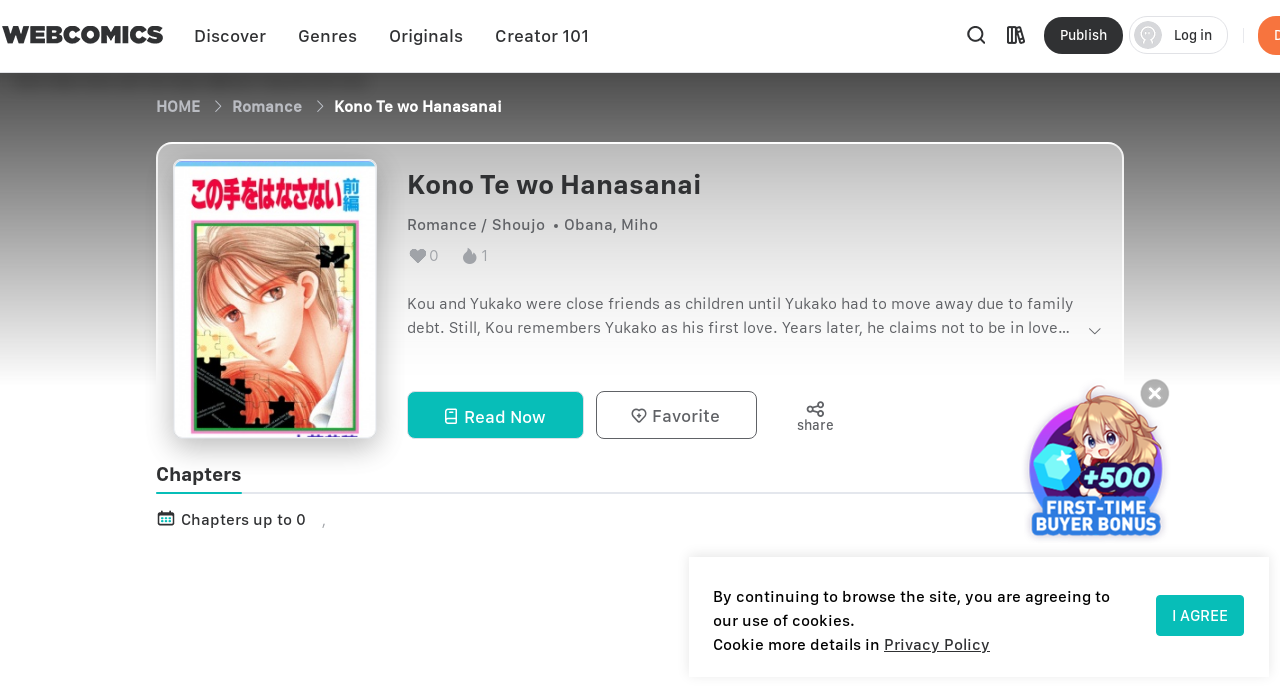

--- FILE ---
content_type: application/javascript; charset=UTF-8
request_url: https://webcomicsapp.com/_nuxt/8c7e68d.js
body_size: 2665
content:
(window.webpackJsonp=window.webpackJsonp||[]).push([[69],{470:function(t,e,n){t.exports=v,v.Minimatch=y;var path=function(){try{return n(657)}catch(t){}}()||{sep:"/"};v.sep=path.sep;var r=v.GLOBSTAR=y.GLOBSTAR={},o=n(658),c={"!":{open:"(?:(?!(?:",close:"))[^/]*?)"},"?":{open:"(?:",close:")?"},"+":{open:"(?:",close:")+"},"*":{open:"(?:",close:")*"},"@":{open:"(?:",close:")"}},h="[^/]",f="[^/]*?",l="().*{}+?[]^$\\!".split("").reduce((function(t,e){return t[e]=!0,t}),{});var d=/\/+/;function m(a,b){b=b||{};var t={};return Object.keys(a).forEach((function(e){t[e]=a[e]})),Object.keys(b).forEach((function(e){t[e]=b[e]})),t}function v(p,pattern,t){return x(pattern),t||(t={}),!(!t.nocomment&&"#"===pattern.charAt(0))&&new y(pattern,t).match(p)}function y(pattern,t){if(!(this instanceof y))return new y(pattern,t);x(pattern),t||(t={}),pattern=pattern.trim(),t.allowWindowsEscape||"/"===path.sep||(pattern=pattern.split(path.sep).join("/")),this.options=t,this.set=[],this.pattern=pattern,this.regexp=null,this.negate=!1,this.comment=!1,this.empty=!1,this.partial=!!t.partial,this.make()}function w(pattern,t){return t||(t=this instanceof y?this.options:{}),pattern=void 0===pattern?this.pattern:pattern,x(pattern),t.nobrace||!/\{(?:(?!\{).)*\}/.test(pattern)?[pattern]:o(pattern)}v.filter=function(pattern,t){return t=t||{},function(p,i,e){return v(p,pattern,t)}},v.defaults=function(t){if(!t||"object"!=typeof t||!Object.keys(t).length)return v;var e=v,n=function(p,pattern,n){return e(p,pattern,m(t,n))};return(n.Minimatch=function(pattern,n){return new e.Minimatch(pattern,m(t,n))}).defaults=function(n){return e.defaults(m(t,n)).Minimatch},n.filter=function(pattern,n){return e.filter(pattern,m(t,n))},n.defaults=function(n){return e.defaults(m(t,n))},n.makeRe=function(pattern,n){return e.makeRe(pattern,m(t,n))},n.braceExpand=function(pattern,n){return e.braceExpand(pattern,m(t,n))},n.match=function(n,pattern,r){return e.match(n,pattern,m(t,r))},n},y.defaults=function(t){return v.defaults(t).Minimatch},y.prototype.debug=function(){},y.prototype.make=function(){var pattern=this.pattern,t=this.options;if(!t.nocomment&&"#"===pattern.charAt(0))return void(this.comment=!0);if(!pattern)return void(this.empty=!0);this.parseNegate();var e=this.globSet=this.braceExpand();t.debug&&(this.debug=function(){console.error.apply(console,arguments)});this.debug(this.pattern,e),e=this.globParts=e.map((function(s){return s.split(d)})),this.debug(this.pattern,e),e=e.map((function(s,t,e){return s.map(this.parse,this)}),this),this.debug(this.pattern,e),e=e.filter((function(s){return-1===s.indexOf(!1)})),this.debug(this.pattern,e),this.set=e},y.prototype.parseNegate=function(){var pattern=this.pattern,t=!1,e=this.options,n=0;if(e.nonegate)return;for(var i=0,r=pattern.length;i<r&&"!"===pattern.charAt(i);i++)t=!t,n++;n&&(this.pattern=pattern.substr(n));this.negate=t},v.braceExpand=function(pattern,t){return w(pattern,t)},y.prototype.braceExpand=w;var x=function(pattern){if("string"!=typeof pattern)throw new TypeError("invalid pattern");if(pattern.length>65536)throw new TypeError("pattern is too long")};y.prototype.parse=function(pattern,t){x(pattern);var e=this.options;if("**"===pattern){if(!e.noglobstar)return r;pattern="*"}if(""===pattern)return"";var n,o="",d=!!e.nocase,m=!1,v=[],y=[],w=!1,j=-1,k=-1,O="."===pattern.charAt(0)?"":e.dot?"(?!(?:^|\\/)\\.{1,2}(?:$|\\/))":"(?!\\.)",R=this;function A(){if(n){switch(n){case"*":o+=f,d=!0;break;case"?":o+=h,d=!0;break;default:o+="\\"+n}R.debug("clearStateChar %j %j",n,o),n=!1}}for(var S,i=0,$=pattern.length;i<$&&(S=pattern.charAt(i));i++)if(this.debug("%s\t%s %s %j",pattern,i,o,S),m&&l[S])o+="\\"+S,m=!1;else switch(S){case"/":return!1;case"\\":A(),m=!0;continue;case"?":case"*":case"+":case"@":case"!":if(this.debug("%s\t%s %s %j <-- stateChar",pattern,i,o,S),w){this.debug("  in class"),"!"===S&&i===k+1&&(S="^"),o+=S;continue}R.debug("call clearStateChar %j",n),A(),n=S,e.noext&&A();continue;case"(":if(w){o+="(";continue}if(!n){o+="\\(";continue}v.push({type:n,start:i-1,reStart:o.length,open:c[n].open,close:c[n].close}),o+="!"===n?"(?:(?!(?:":"(?:",this.debug("plType %j %j",n,o),n=!1;continue;case")":if(w||!v.length){o+="\\)";continue}A(),d=!0;var T=v.pop();o+=T.close,"!"===T.type&&y.push(T),T.reEnd=o.length;continue;case"|":if(w||!v.length||m){o+="\\|",m=!1;continue}A(),o+="|";continue;case"[":if(A(),w){o+="\\"+S;continue}w=!0,k=i,j=o.length,o+=S;continue;case"]":if(i===k+1||!w){o+="\\"+S,m=!1;continue}var M=pattern.substring(k+1,i);try{RegExp("["+M+"]")}catch(t){var B=this.parse(M,E);o=o.substr(0,j)+"\\["+B[0]+"\\]",d=d||B[1],w=!1;continue}d=!0,w=!1,o+=S;continue;default:A(),m?m=!1:!l[S]||"^"===S&&w||(o+="\\"),o+=S}w&&(M=pattern.substr(k+1),B=this.parse(M,E),o=o.substr(0,j)+"\\["+B[0],d=d||B[1]);for(T=v.pop();T;T=v.pop()){var N=o.slice(T.reStart+T.open.length);this.debug("setting tail",o,T),N=N.replace(/((?:\\{2}){0,64})(\\?)\|/g,(function(t,e,n){return n||(n="\\"),e+e+n+"|"})),this.debug("tail=%j\n   %s",N,N,T,o);var C="*"===T.type?f:"?"===T.type?h:"\\"+T.type;d=!0,o=o.slice(0,T.reStart)+C+"\\("+N}A(),m&&(o+="\\\\");var G=!1;switch(o.charAt(0)){case"[":case".":case"(":G=!0}for(var L=y.length-1;L>-1;L--){var _=y[L],J=o.slice(0,_.reStart),P=o.slice(_.reStart,_.reEnd-8),W=o.slice(_.reEnd-8,_.reEnd),z=o.slice(_.reEnd);W+=z;var D=J.split("(").length-1,F=z;for(i=0;i<D;i++)F=F.replace(/\)[+*?]?/,"");var H="";""===(z=F)&&t!==E&&(H="$"),o=J+P+z+H+W}""!==o&&d&&(o="(?=.)"+o);G&&(o=O+o);if(t===E)return[o,d];if(!d)return function(s){return s.replace(/\\(.)/g,"$1")}(pattern);var I=e.nocase?"i":"";try{var K=new RegExp("^"+o+"$",I)}catch(t){return new RegExp("$.")}return K._glob=pattern,K._src=o,K};var E={};v.makeRe=function(pattern,t){return new y(pattern,t||{}).makeRe()},y.prototype.makeRe=function(){if(this.regexp||!1===this.regexp)return this.regexp;var t=this.set;if(!t.length)return this.regexp=!1,this.regexp;var e=this.options,n=e.noglobstar?f:e.dot?"(?:(?!(?:\\/|^)(?:\\.{1,2})($|\\/)).)*?":"(?:(?!(?:\\/|^)\\.).)*?",o=e.nocase?"i":"",c=t.map((function(pattern){return pattern.map((function(p){return p===r?n:"string"==typeof p?function(s){return s.replace(/[-[\]{}()*+?.,\\^$|#\s]/g,"\\$&")}(p):p._src})).join("\\/")})).join("|");c="^(?:"+c+")$",this.negate&&(c="^(?!"+c+").*$");try{this.regexp=new RegExp(c,o)}catch(t){this.regexp=!1}return this.regexp},v.match=function(t,pattern,e){var n=new y(pattern,e=e||{});return t=t.filter((function(t){return n.match(t)})),n.options.nonull&&!t.length&&t.push(pattern),t},y.prototype.match=function(t,e){if(void 0===e&&(e=this.partial),this.debug("match",t,this.pattern),this.comment)return!1;if(this.empty)return""===t;if("/"===t&&e)return!0;var n=this.options;"/"!==path.sep&&(t=t.split(path.sep).join("/")),t=t.split(d),this.debug(this.pattern,"split",t);var r,i,o=this.set;for(this.debug(this.pattern,"set",o),i=t.length-1;i>=0&&!(r=t[i]);i--);for(i=0;i<o.length;i++){var pattern=o[i],c=t;if(n.matchBase&&1===pattern.length&&(c=[r]),this.matchOne(c,pattern,e))return!!n.flipNegate||!this.negate}return!n.flipNegate&&this.negate},y.prototype.matchOne=function(t,pattern,e){var n=this.options;this.debug("matchOne",{this:this,file:t,pattern:pattern}),this.debug("matchOne",t.length,pattern.length);for(var o=0,c=0,h=t.length,f=pattern.length;o<h&&c<f;o++,c++){this.debug("matchOne loop");var l,p=pattern[c],d=t[o];if(this.debug(pattern,p,d),!1===p)return!1;if(p===r){this.debug("GLOBSTAR",[pattern,p,d]);var m=o,v=c+1;if(v===f){for(this.debug("** at the end");o<h;o++)if("."===t[o]||".."===t[o]||!n.dot&&"."===t[o].charAt(0))return!1;return!0}for(;m<h;){var y=t[m];if(this.debug("\nglobstar while",t,m,pattern,v,y),this.matchOne(t.slice(m),pattern.slice(v),e))return this.debug("globstar found match!",m,h,y),!0;if("."===y||".."===y||!n.dot&&"."===y.charAt(0)){this.debug("dot detected!",t,m,pattern,v);break}this.debug("globstar swallow a segment, and continue"),m++}return!(!e||(this.debug("\n>>> no match, partial?",t,m,pattern,v),m!==h))}if("string"==typeof p?(l=d===p,this.debug("string match",p,d,l)):(l=d.match(p),this.debug("pattern match",p,d,l)),!l)return!1}if(o===h&&c===f)return!0;if(o===h)return e;if(c===f)return o===h-1&&""===t[o];throw new Error("wtf?")}}}]);

--- FILE ---
content_type: application/x-javascript; charset=utf-8
request_url: https://connect.facebook.net/en_US/fbevents.js
body_size: 84792
content:
/**
* Copyright (c) 2017-present, Facebook, Inc. All rights reserved.
*
* You are hereby granted a non-exclusive, worldwide, royalty-free license to use,
* copy, modify, and distribute this software in source code or binary form for use
* in connection with the web services and APIs provided by Facebook.
*
* As with any software that integrates with the Facebook platform, your use of
* this software is subject to the Facebook Platform Policy
* [http://developers.facebook.com/policy/]. This copyright notice shall be
* included in all copies or substantial portions of the software.
*
* THE SOFTWARE IS PROVIDED "AS IS", WITHOUT WARRANTY OF ANY KIND, EXPRESS OR
* IMPLIED, INCLUDING BUT NOT LIMITED TO THE WARRANTIES OF MERCHANTABILITY, FITNESS
* FOR A PARTICULAR PURPOSE AND NONINFRINGEMENT. IN NO EVENT SHALL THE AUTHORS OR
* COPYRIGHT HOLDERS BE LIABLE FOR ANY CLAIM, DAMAGES OR OTHER LIABILITY, WHETHER
* IN AN ACTION OF CONTRACT, TORT OR OTHERWISE, ARISING FROM, OUT OF OR IN
* CONNECTION WITH THE SOFTWARE OR THE USE OR OTHER DEALINGS IN THE SOFTWARE.
*/
fbq.version="2.9.239";
fbq._releaseSegment = "stable";
fbq.pendingConfigs=["global_config"];
fbq.__openBridgeRollout = 1.0;
(function(a,b,c,d){var e={exports:{}};e.exports;(function(){var f=a.fbq;f.execStart=a.performance&&a.performance.now&&a.performance.now();if(!function(){var b=a.postMessage||function(){};if(!f){b({action:"FB_LOG",logType:"Facebook Pixel Error",logMessage:"Pixel code is not installed correctly on this page"},"*");"error"in console&&console.error("Facebook Pixel Error: Pixel code is not installed correctly on this page");return!1}return!0}())return;function g(a,b,c){return b=p(b),h(a,m()?Reflect.construct(b,c||[],p(a).constructor):b.apply(a,c))}function h(a,b){if(b&&("object"==J(b)||"function"==typeof b))return b;if(void 0!==b)throw new TypeError("Derived constructors may only return object or undefined");return i(a)}function i(a){if(void 0===a)throw new ReferenceError("this hasn't been initialised - super() hasn't been called");return a}function j(a,b){if("function"!=typeof b&&null!==b)throw new TypeError("Super expression must either be null or a function");a.prototype=Object.create(b&&b.prototype,{constructor:{value:a,writable:!0,configurable:!0}}),Object.defineProperty(a,"prototype",{writable:!1}),b&&o(a,b)}function k(a){var b="function"==typeof Map?new Map():void 0;return k=function(a){if(null===a||!n(a))return a;if("function"!=typeof a)throw new TypeError("Super expression must either be null or a function");if(void 0!==b){if(b.has(a))return b.get(a);b.set(a,c)}function c(){return l(a,arguments,p(this).constructor)}return c.prototype=Object.create(a.prototype,{constructor:{value:c,enumerable:!1,writable:!0,configurable:!0}}),o(c,a)},k(a)}function l(a,b,c){if(m())return Reflect.construct.apply(null,arguments);var d=[null];d.push.apply(d,b);var e=new(a.bind.apply(a,d))();return c&&o(e,c.prototype),e}function m(){try{var a=!Boolean.prototype.valueOf.call(Reflect.construct(Boolean,[],function(){}))}catch(a){}return(m=function(){return!!a})()}function n(a){try{return-1!==Function.toString.call(a).indexOf("[native code]")}catch(b){return"function"==typeof a}}function o(a,b){return o=Object.setPrototypeOf?Object.setPrototypeOf.bind():function(a,b){return a.__proto__=b,a},o(a,b)}function p(a){return p=Object.setPrototypeOf?Object.getPrototypeOf.bind():function(a){return a.__proto__||Object.getPrototypeOf(a)},p(a)}function q(a,b){return t(a)||s(a,b)||H(a,b)||r()}function r(){throw new TypeError("Invalid attempt to destructure non-iterable instance.\nIn order to be iterable, non-array objects must have a [Symbol.iterator]() method.")}function s(a,b){var c=null==a?null:"undefined"!=typeof Symbol&&a[typeof Symbol==="function"?Symbol.iterator:"@@iterator"]||a["@@iterator"];if(null!=c){var d,e,f=[],g=!0,h=!1;try{if(a=(c=c.call(a)).next,0===b){if(Object(c)!==c)return;g=!1}else for(;!(g=(d=a.call(c)).done)&&(f.push(d.value),f.length!==b);g=!0);}catch(a){h=!0,e=a}finally{try{if(!g&&null!=c["return"]&&(d=c["return"](),Object(d)!==d))return}finally{if(h)throw e}}return f}}function t(a){if(Array.isArray(a))return a}function u(a,b){var c=Object.keys(a);if(Object.getOwnPropertySymbols){var d=Object.getOwnPropertySymbols(a);b&&(d=d.filter(function(b){return Object.getOwnPropertyDescriptor(a,b).enumerable})),c.push.apply(c,d)}return c}function v(a){for(var b=1;b<arguments.length;b++){var c=null!=arguments[b]?arguments[b]:{};b%2?u(Object(c),!0).forEach(function(b){z(a,b,c[b])}):Object.getOwnPropertyDescriptors?Object.defineProperties(a,Object.getOwnPropertyDescriptors(c)):u(Object(c)).forEach(function(b){Object.defineProperty(a,b,Object.getOwnPropertyDescriptor(c,b))})}return a}function w(a,b){if(!(a instanceof b))throw new TypeError("Cannot call a class as a function")}function x(a,b){for(var c=0;c<b.length;c++){var d=b[c];d.enumerable=d.enumerable||!1,d.configurable=!0,"value"in d&&(d.writable=!0),Object.defineProperty(a,A(d.key),d)}}function y(a,b,c){return b&&x(a.prototype,b),c&&x(a,c),Object.defineProperty(a,"prototype",{writable:!1}),a}function z(a,b,c){return(b=A(b))in a?Object.defineProperty(a,b,{value:c,enumerable:!0,configurable:!0,writable:!0}):a[b]=c,a}function A(a){a=B(a,"string");return"symbol"==J(a)?a:a+""}function B(a,b){if("object"!=J(a)||!a)return a;var c=a[typeof Symbol==="function"?Symbol.toPrimitive:"@@toPrimitive"];if(void 0!==c){c=c.call(a,b||"default");if("object"!=J(c))return c;throw new TypeError("@@toPrimitive must return a primitive value.")}return("string"===b?String:Number)(a)}function C(a){return F(a)||E(a)||H(a)||D()}function D(){throw new TypeError("Invalid attempt to spread non-iterable instance.\nIn order to be iterable, non-array objects must have a [Symbol.iterator]() method.")}function E(a){if("undefined"!=typeof Symbol&&null!=a[typeof Symbol==="function"?Symbol.iterator:"@@iterator"]||null!=a["@@iterator"])return Array.from(a)}function F(a){if(Array.isArray(a))return I(a)}function G(a,b){var c="undefined"!=typeof Symbol&&a[typeof Symbol==="function"?Symbol.iterator:"@@iterator"]||a["@@iterator"];if(!c){if(Array.isArray(a)||(c=H(a))||b&&a&&"number"==typeof a.length){c&&(a=c);var d=0;b=function(){};return{s:b,n:function(){return d>=a.length?{done:!0}:{done:!1,value:a[d++]}},e:function(a){throw a},f:b}}throw new TypeError("Invalid attempt to iterate non-iterable instance.\nIn order to be iterable, non-array objects must have a [Symbol.iterator]() method.")}var e,f=!0,g=!1;return{s:function(){c=c.call(a)},n:function(){var a=c.next();return f=a.done,a},e:function(a){g=!0,e=a},f:function(){try{f||null==c["return"]||c["return"]()}finally{if(g)throw e}}}}function H(a,b){if(a){if("string"==typeof a)return I(a,b);var c={}.toString.call(a).slice(8,-1);return"Object"===c&&a.constructor&&(c=a.constructor.name),"Map"===c||"Set"===c?Array.from(a):"Arguments"===c||/^(?:Ui|I)nt(?:8|16|32)(?:Clamped)?Array$/.test(c)?I(a,b):void 0}}function I(a,b){(null==b||b>a.length)&&(b=a.length);for(var c=0,d=Array(b);c<b;c++)d[c]=a[c];return d}function J(a){return J="function"==typeof Symbol&&"symbol"==typeof (typeof Symbol==="function"?Symbol.iterator:"@@iterator")?function(a){return typeof a}:function(a){return a&&"function"==typeof Symbol&&a.constructor===Symbol&&a!==(typeof Symbol==="function"?Symbol.prototype:"@@prototype")?"symbol":typeof a},J(a)}f.__fbeventsModules||(f.__fbeventsModules={},f.__fbeventsResolvedModules={},f.getFbeventsModules=function(a){f.__fbeventsResolvedModules[a]||(f.__fbeventsResolvedModules[a]=f.__fbeventsModules[a]());return f.__fbeventsResolvedModules[a]},f.fbIsModuleLoaded=function(a){return!!f.__fbeventsModules[a]},f.ensureModuleRegistered=function(b,a){f.fbIsModuleLoaded(b)||(f.__fbeventsModules[b]=a)});
f.ensureModuleRegistered("generateEventId",function(){
return function(f,g,h,i){var j={exports:{}};j.exports;(function(){"use strict";function a(){var a=new Date().getTime(),b="xxxxxxxsx-xxxx-4xxx-yxxx-xxxxxxxxxxxx".replace(/[xy]/g,function(b){var c=(a+Math.random()*16)%16|0;a=Math.floor(a/16);return(b=="x"?c:c&3|8).toString(16)});return b}function b(b,c){var d=a();return(c!=null?c:"none")+"."+(b!=null?b:"none")+"."+d}j.exports=b})();return j.exports}(a,b,c,d)});
f.ensureModuleRegistered("handleEventIdOverride",function(){
return function(g,h,i,j){var k={exports:{}};k.exports;(function(){"use strict";var a=f.getFbeventsModules("SignalsFBEventsLogging"),b=f.getFbeventsModules("signalsFBEventsFeatureGate");function c(c,d,e,f){if(c!=null&&(c.eventID!=null||c.event_id!=null)){var g=c.eventID;c=c.event_id;g=g!=null?g:c;f!=null&&b("read_nested_event_id",f)&&(g!==null&&J(g)==="object"&&("eventID"in g||"event_id"in g)&&(g=g.eventID!=null?g.eventID:g.event_id));g==null&&(d.event_id!=null||d.eventID!=null)&&a.consoleWarn("eventID is being sent in the 3rd parameter, it should be in the 4th parameter.");e.containsKey("eid")?g==null||g.length==0?a.logUserError({pixelID:f||"",type:"NO_EVENT_ID"}):e.replaceEntry("eid",g):e.append("eid",g)}}k.exports=c})();return k.exports}(a,b,c,d)});
f.ensureModuleRegistered("normalizeSignalsFBEventsDOBType",function(){
return function(g,h,i,j){var k={exports:{}};k.exports;(function(){"use strict";f.getFbeventsModules("SignalsFBEventsQE");var a=f.getFbeventsModules("normalizeSignalsFBEventsStringType"),b=a.normalize;a=f.getFbeventsModules("SignalsFBEventsValidationUtils");var c=a.looksLikeHashed,d=a.trim;a=f.getFbeventsModules("SignalsFBEventsLogging");var e=a.logError;function g(a,b,c){var d=new Date().getFullYear();if(a<1800||a>d+1)return!1;if(b<1||b>12)return!1;return c<1||c>31?!1:!0}function h(a){return a.replace(/\D/g," ")}function i(a,b,c){var d=0,e=0,f=0;a>31?(d=a,e=b>12?c:b,f=b>12?b:c):b>31?(d=b,e=c>12?a:c,f=c>12?c:a):(d=c,e=a>12?b:a,f=a>12?a:b);return g(d,e,f)?String(d).padStart(4,"0")+String(e).padStart(2,"0")+String(f).padStart(2,"0"):null}function j(a){var b=d(h(a));b=b.split(" ").filter(function(a){return a.length>0});if(b.length>=3){var c=parseInt(b[0]),e=parseInt(b[1]),f=parseInt(b[2]);c=i(c,e,f);if(c!=null)return c}return b.length===1&&b[0].length===8?b[0]:a}function l(a){return c(a)?a:j(a)}function m(a,c,d){if(a==null)return null;if(typeof a!=="string")return a;try{return!d?l(a):b(a,{lowercase:!0,strip:"whitespace_only"})}catch(a){a.message="[normalizeDOB]: ".concat(a.message),e(a)}return a}k.exports=m})();return k.exports}(a,b,c,d)});
f.ensureModuleRegistered("normalizeSignalsFBEventsEmailType",function(){
return function(g,h,i,j){var k={exports:{}};k.exports;(function(){"use strict";var a=f.getFbeventsModules("SignalsFBEventsValidationUtils"),b=a.looksLikeHashed,c=a.trim,d=/^[\w!#\$%&\'\*\+\/\=\?\^`\{\|\}~\-]+(:?\.[\w!#\$%&\'\*\+\/\=\?\^`\{\|\}~\-]+)*@(?:[a-z0-9](?:[a-z0-9\-]*[a-z0-9])?\.)+[a-z0-9](?:[a-z0-9\-]*[a-z0-9])?$/i;function e(a){return d.test(a)}function g(a){var d=null;if(a!=null)if(b(a))d=a;else{a=c(a.toLowerCase());d=e(a)?a:null}return d}k.exports=g})();return k.exports}(a,b,c,d)});
f.ensureModuleRegistered("normalizeSignalsFBEventsEnumType",function(){
return function(g,h,i,j){var k={exports:{}};k.exports;(function(){"use strict";var a=f.getFbeventsModules("SignalsFBEventsShared"),b=a.unicodeSafeTruncate;a=f.getFbeventsModules("SignalsFBEventsValidationUtils");var c=a.looksLikeHashed,d=a.trim;function e(a){var e=arguments.length>1&&arguments[1]!==void 0?arguments[1]:{},f=null,g=e.caseInsensitive,h=e.lowercase,i=e.options,j=e.truncate,k=e.uppercase;if(a!=null&&i!=null&&Array.isArray(i)&&i.length)if(typeof a==="string"&&c(a))f=a;else{var l=d(String(a));h===!0&&(l=l.toLowerCase());k===!0&&(l=l.toUpperCase());j!=null&&j!==0&&(l=b(l,j));if(g===!0){var m=l.toLowerCase();for(var n=0;n<i.length;++n)if(m===i[n].toLowerCase()){l=i[n];break}}f=i.indexOf(l)>-1?l:null}return f}k.exports=e})();return k.exports}(a,b,c,d)});
f.ensureModuleRegistered("normalizeSignalsFBEventsPhoneNumberType",function(){
return function(g,h,i,j){var k={exports:{}};k.exports;(function(){"use strict";var a=f.getFbeventsModules("SignalsFBEventsLogging"),b=a.logError;f.getFbeventsModules("SignalsFBEventsQE");a=f.getFbeventsModules("SignalsFBEventsValidationUtils");var c=a.looksLikeHashed,d=/^0*/,e=/[\-@#<>\'\",; ]|\(|\)|\+|[a-z]/gi,g=/(?:(?![0-9\uD800-\uDFFF])[^]|[\uD800-\uDBFF][\uDC00-\uDFFF])/gi;function h(a,c,d){if(!d)try{return j(a)}catch(a){a.message="[normalizePhoneNumber]: ".concat(a.message),b(a)}return i(a)}function i(a){var b=null;if(a!=null)if(c(a))b=a;else{a=String(a);b=a.replace(e,"").replace(d,"")}return b}function j(a){if(a==null)return null;return c(a)?a:String(a).replace(g,"").replace(d,"")}k.exports=h})();return k.exports}(a,b,c,d)});
f.ensureModuleRegistered("normalizeSignalsFBEventsPostalCodeType",function(){
return function(g,h,i,j){var k={exports:{}};k.exports;(function(){"use strict";var a=f.getFbeventsModules("SignalsFBEventsValidationUtils"),b=a.looksLikeHashed,c=a.trim;function d(a){var d=null;if(a!=null&&typeof a==="string")if(b(a))d=a;else{a=c(String(a).toLowerCase().split("-",1)[0]);a.length>=2&&(d=a)}return d}k.exports=d})();return k.exports}(a,b,c,d)});
f.ensureModuleRegistered("normalizeSignalsFBEventsStringType",function(){
return function(g,h,i,j){var k={exports:{}};k.exports;(function(){"use strict";var a=f.getFbeventsModules("SignalsFBEventsUtils"),b=a.keys;a=f.getFbeventsModules("SignalsFBEventsShared");var c=a.unicodeSafeTruncate;a=f.getFbeventsModules("SignalsFBEventsValidationUtils");var d=a.looksLikeHashed,e=a.strip;f.getFbeventsModules("SignalsFBEventsQE");a=f.getFbeventsModules("SignalsPixelPIIConstants");var g=a.STATE_MAPPINGS,h=a.COUNTRY_MAPPINGS;a=f.getFbeventsModules("SignalsFBEventsLogging");var i=a.logError;function j(a){var b=arguments.length>1&&arguments[1]!==void 0?arguments[1]:{},f=null;if(a!=null)if(d(a)&&typeof a==="string")b.rejectHashed!==!0&&(f=a);else{var g=String(a);b.strip!=null&&(g=e(g,b.strip));b.lowercase===!0?g=g.toLowerCase():b.uppercase===!0&&(g=g.toUpperCase());b.truncate!=null&&b.truncate!==0&&(g=c(g,b.truncate));b.test!=null&&b.test!==""?f=new RegExp(b.test).test(g)?g:null:f=g}return f}function l(a){return j(a,{strip:"whitespace_and_punctuation"})}function m(a,c){if(a.length===2)return a;if(c[a]!=null)return c[a];var d=G(b(c)),e;try{for(d.s();!(e=d.n()).done;){e=e.value;if(a.includes(e)){e=c[e];return e}}}catch(a){d.e(a)}finally{d.f()}return a.toLowerCase()}function n(a,b){if(d(a)||typeof a!=="string")return a;a=a;a=a.toLowerCase().trim();a=a.replace(/[^a-z]/g,"");a=m(a,b);switch(a.length){case 0:return null;case 1:return a;default:return a.substring(0,2)}}function o(a,b,c){if(a==null)return null;b=a;if(!c)try{b=n(b,h)}catch(a){a.message="[NormalizeCountry]: "+a.message,i(a)}return j(b,{truncate:2,strip:"all_non_latin_alpha_numeric",test:"^[a-z]+",lowercase:!0})}function p(a,b,c){if(a==null)return null;b=a;if(!c)try{b=n(b,g)}catch(a){a.message="[NormalizeState]: "+a.message,i(a)}return j(b,{truncate:2,strip:"all_non_latin_alpha_numeric",test:"^[a-z]+",lowercase:!0})}function q(a){return j(a,{strip:"all_non_latin_alpha_numeric",test:"^[a-z]+"})}k.exports={normalize:j,normalizeName:l,normalizeCity:q,normalizeState:p,normalizeCountry:o}})();return k.exports}(a,b,c,d)});
f.ensureModuleRegistered("SignalsConvertNodeToHTMLElement",function(){
return function(f,g,h,i){var j={exports:{}};j.exports;(function(){"use strict";function a(a){if((typeof HTMLElement==="undefined"?"undefined":J(HTMLElement))==="object")return a instanceof HTMLElement;else return a!==null&&J(a)==="object"&&a.nodeType===Node.ELEMENT_NODE&&typeof a.nodeName==="string"}function b(b){return!a(b)?null:b}j.exports=b})();return j.exports}(a,b,c,d)});
f.ensureModuleRegistered("SignalsEventValidation",function(){
return function(g,h,i,j){var k={exports:{}};k.exports;(function(){"use strict";var a=f.getFbeventsModules("SignalsFBEventsLogging"),b=a.logUserError,c=/^[+-]?\d+(\.\d+)?$/,d="number",e="currency_code",g={AED:1,ARS:1,AUD:1,BOB:1,BRL:1,CAD:1,CHF:1,CLP:1,CNY:1,COP:1,CRC:1,CZK:1,DKK:1,EUR:1,GBP:1,GTQ:1,HKD:1,HNL:1,HUF:1,IDR:1,ILS:1,INR:1,ISK:1,JPY:1,KRW:1,MOP:1,MXN:1,MYR:1,NIO:1,NOK:1,NZD:1,PEN:1,PHP:1,PLN:1,PYG:1,QAR:1,RON:1,RUB:1,SAR:1,SEK:1,SGD:1,THB:1,TRY:1,TWD:1,USD:1,UYU:1,VEF:1,VND:1,ZAR:1};a={value:{isRequired:!0,type:d},currency:{isRequired:!0,type:e}};var h={AddPaymentInfo:{},AddToCart:{},AddToWishlist:{},CompleteRegistration:{},Contact:{},CustomEvent:{validationSchema:{event:{isRequired:!0}}},CustomizeProduct:{},Donate:{},FindLocation:{},InitiateCheckout:{},Lead:{},PageView:{},PixelInitialized:{},Purchase:{validationSchema:a},Schedule:{},Search:{},StartTrial:{},SubmitApplication:{},Subscribe:{},ViewContent:{}},i={agent:!0,automaticmatchingconfig:!0,codeless:!0,tracksingleonly:!0,"cbdata.onetrustid":!0},j=Object.prototype.hasOwnProperty;function l(){return{error:null,warnings:[]}}function m(a){return{error:a,warnings:[]}}function n(a){return{error:null,warnings:a}}function o(a){if(a){a=a.toLowerCase();var b=i[a];if(b!==!0)return m({metadata:a,type:"UNSUPPORTED_METADATA_ARGUMENT"})}return l()}function p(a){var b=arguments.length>1&&arguments[1]!==void 0?arguments[1]:{};if(!a)return m({type:"NO_EVENT_NAME"});var c=h[a];return!c?n([{eventName:a,type:"NONSTANDARD_EVENT"}]):q(a,b,c)}function q(a,b,f){f=f.validationSchema;var h=[];for(var i in f)if(j.call(f,i)){var k=f[i],l=b[i];if(k){if(k.isRequired!=null&&!j.call(b,i))return m({eventName:a,param:i,type:"REQUIRED_PARAM_MISSING"});if(k.type!=null&&typeof k.type==="string"){var o=!0;switch(k.type){case d:k=(typeof l==="string"||typeof l==="number")&&c.test("".concat(l));k&&Number(l)<0&&h.push({eventName:a?a:"null",param:i,type:"NEGATIVE_EVENT_PARAM"});o=k;break;case e:o=typeof l==="string"&&!!g[l.toUpperCase()];break}if(!o)return m({eventName:a,param:i,type:"INVALID_PARAM"})}}}return n(h)}function r(a,c){a=p(a,c);a.error&&b(a.error);if(a.warnings)for(c=0;c<a.warnings.length;c++)b(a.warnings[c]);return a}k.exports={validateEvent:p,validateEventAndLog:r,validateMetadata:o}})();return k.exports}(a,b,c,d)});
f.ensureModuleRegistered("SignalsFBEventsAddGmailSuffixToEmail",function(){
return function(g,h,i,j){var k={exports:{}};k.exports;(function(){"use strict";var a=f.getFbeventsModules("SignalsFBEventsValidationUtils"),b=a.looksLikeHashed;a=f.getFbeventsModules("SignalsFBEventsLogging");var c=a.logError;a=f.getFbeventsModules("SignalsFBEventsUtils");a.each;a.keys;a=f.getFbeventsModules("SignalsPixelPIIUtils");a.isEmail;a.isPhoneNumber;a.getGenderCharacter;f.getFbeventsModules("SignalsFBEventsQE");function d(a){try{if(a==null||J(a)!=="object")return a;a.em!=null&&a.em.trim()!==""&&!b(a.em)&&typeof a.em==="string"&&!a.em.includes("@")&&(a.em=a.em+"@gmail.com");a.email!=null&&a.email.trim()!==""&&!b(a.email)&&typeof a.email==="string"&&!a.email.includes("@")&&(a.email=a.email+"@gmail.com")}catch(a){a.message="[NormalizeAddSuffix]:"+a.message,c(a)}return a}k.exports=d})();return k.exports}(a,b,c,d)});
f.ensureModuleRegistered("SignalsFBEventsAsyncParamUtils",function(){
return function(g,h,i,j){var k={exports:{}};k.exports;(function(){"use strict";f.getFbeventsModules("SignalsParamList");var a=f.getFbeventsModules("signalsFBEventsSendEventImpl");function b(a){a.asyncParamPromisesAllSettled=!0;while(a.eventQueue.length>0){var b=a.eventQueue.shift();c(a,b)}}function c(b,c){var d=C(b.asyncParamFetchers.values());d=G(d);var e;try{for(d.s();!(e=d.n()).done;){e=e.value;var f=e.callback;f!=null&&f(e.result,c,b)}}catch(a){d.e(a)}finally{d.f()}a(c,b)}function d(a){var c=C(a.asyncParamFetchers.keys());Promise.allSettled(C(a.asyncParamFetchers.values()).map(function(a){return a.request})).then(function(d){a.asyncParamPromisesAllSettled=!0,d.forEach(function(b,d){if(b.status==="fulfilled"){d=c[d];var e=a.asyncParamFetchers.get(d);e!=null&&e.result==null&&(e.result=b.value,a.asyncParamFetchers.set(d,e))}}),b(a)})}k.exports={flushAsyncParamEventQueue:b,registerAsyncParamAllSettledListener:d,appendAsyncParamsAndSendEvent:c}})();return k.exports}(a,b,c,d)});
f.ensureModuleRegistered("SignalsFBEventsAutomaticPageViewEvent",function(){
return function(g,h,i,j){var k={exports:{}};k.exports;(function(){"use strict";var a=f.getFbeventsModules("SignalsFBEventsBaseEvent");function b(){return[]}k.exports=new a(b)})();return k.exports}(a,b,c,d)});
f.ensureModuleRegistered("SignalsFBEventsBaseEvent",function(){
return function(g,h,i,j){var k={exports:{}};k.exports;(function(){"use strict";var a=f.getFbeventsModules("SignalsFBEventsUtils"),b=a.map,c=a.keys;a=function(){function a(b){w(this,a),z(this,"_regKey",0),z(this,"_subscriptions",{}),this._coerceArgs=b||null}return y(a,[{key:"listen",value:function(a){var b=this,c="".concat(this._regKey++);this._subscriptions[c]=a;return function(){delete b._subscriptions[c]}}},{key:"listenOnce",value:function(a){var b=null,c=function(){b&&b();b=null;return a.apply(void 0,arguments)};b=this.listen(c);return b}},{key:"trigger",value:function(){var a=this;for(var d=arguments.length,e=new Array(d),f=0;f<d;f++)e[f]=arguments[f];return b(c(this._subscriptions),function(b){if(b in a._subscriptions&&a._subscriptions[b]!=null){var c;return(c=a._subscriptions)[b].apply(c,e)}else return null})}},{key:"triggerWeakly",value:function(){var a=this._coerceArgs!=null?this._coerceArgs.apply(this,arguments):null;return a==null?[]:this.trigger.apply(this,C(a))}}])}();k.exports=a})();return k.exports}(a,b,c,d)});
f.ensureModuleRegistered("SignalsFBEventsBatcher",function(){
return function(g,h,i,j){var k={exports:{}};k.exports;(function(){"use strict";var a=f.getFbeventsModules("SignalsFBEventsConfigStore"),b=1e3,c=10;function d(){var b=a.get(null,"batching");return b!=null?b.maxBatchSize:c}function e(){var c=a.get(null,"batching");return c!=null?c.batchWaitTimeMs:b}var h=function(){function a(b){w(this,a),z(this,"_waitHandle",null),z(this,"_data",[]),this._cb=b}return y(a,[{key:"addToBatch",value:function(a){var b=this;this._waitHandle==null&&(this._waitHandle=g.setTimeout(function(){b._waitHandle=null,b.forceEndBatch()},e()));this._data.push(a);this._data.length>=d()&&this.forceEndBatch()}},{key:"forceEndBatch",value:function(){this._waitHandle!=null&&(g.clearTimeout(this._waitHandle),this._waitHandle=null),this._data.length>0&&this._cb(this._data),this._data=[]}}])}();k.exports=h})();return k.exports}(a,b,c,d)});
f.ensureModuleRegistered("SignalsFBEventsBotBlockingConfigTypedef",function(){
return function(g,h,i,j){var k={exports:{}};k.exports;(function(){"use strict";var a=f.getFbeventsModules("SignalsFBEventsTyped");a=a.Typed;a=a.objectWithFields({rules:a.objectWithFields({spider_bot_rules:a.string(),browser_patterns:a.string()})});k.exports=a})();return k.exports}(a,b,c,d)});
f.ensureModuleRegistered("SignalsFBEventsBrowserPropertiesConfigTypedef",function(){
return function(g,h,i,j){var k={exports:{}};k.exports;(function(){"use strict";var a=f.getFbeventsModules("SignalsFBEventsTyped"),b=a.Typed;a.coerce;a=b.objectWithFields({delayInMs:b.allowNull(b.number()),enableEventSuppression:b.allowNull(b["boolean"]()),enableBackupTimeout:b.allowNull(b["boolean"]()),experiment:b.allowNull(b.string()),fbcParamsConfig:b.allowNull(b.objectWithFields({params:b.arrayOf(b.objectWithFields({ebp_path:b.string(),prefix:b.string(),query:b.string()}))})),enableFbcParamSplitIOS:b.allowNull(b["boolean"]()),enableFbcParamSplitAndroid:b.allowNull(b["boolean"]())});k.exports=a})();return k.exports}(a,b,c,d)});
f.ensureModuleRegistered("SignalsFBEventsBufferConfigTypedef",function(){
return function(g,h,i,j){var k={exports:{}};k.exports;(function(){"use strict";var a=f.getFbeventsModules("SignalsFBEventsTyped"),b=a.Typed;a.coerce;a=b.objectWithFields({delayInMs:b.number(),experimentName:b.allowNull(b.string()),enableMultiEid:b.allowNull(b["boolean"]()),onlyBufferPageView:b.allowNull(b["boolean"]())});k.exports=a})();return k.exports}(a,b,c,d)});
f.ensureModuleRegistered("SignalsFBEventsCCRuleEvaluatorConfigTypedef",function(){
return function(g,h,i,j){var k={exports:{}};k.exports;(function(){"use strict";var a=f.getFbeventsModules("SignalsFBEventsTyped"),b=a.Typed;a.coerce;a=b.objectWithFields({ccRules:b.allowNull(b.arrayOf(b.allowNull(b.objectWithFields({id:b.allowNull(b.stringOrNumber()),rule:b.allowNull(b.objectOrString())})))),wcaRules:b.allowNull(b.arrayOf(b.allowNull(b.objectWithFields({id:b.allowNull(b.stringOrNumber()),rule:b.allowNull(b.objectOrString())})))),valueRules:b.allowNull(b.arrayOf(b.allowNull(b.objectWithFields({id:b.allowNull(b.string()),rule:b.allowNull(b.object())})))),blacklistedIframeReferrers:b.allowNull(b.mapOf(b["boolean"]()))});k.exports=a})();return k.exports}(a,b,c,d)});
f.ensureModuleRegistered("SignalsFBEventsCensor",function(){
return function(g,h,i,j){var k={exports:{}};k.exports;(function(){"use strict";var a=f.getFbeventsModules("SignalsFBEventsUtils"),b=a.each;a=a.map;function c(a){if(a==null)return null;if(a==="")return"";if(typeof a==="number")a=a.toString();else if(typeof a!=="string")return null;var b=/[A-Z]/g,c=/[a-z]/g,d=/[0-9]/g,e=/(?:[\0-\x1F0-9A-Za-z\x7F-\u201C\u201E-\uD7FF\uE000-\uFFFF]|[\uD800-\uDBFF][\uDC00-\uDFFF]|[\uD800-\uDBFF](?![\uDC00-\uDFFF])|(?:[^\uD800-\uDBFF]|^)[\uDC00-\uDFFF])/g;a=a.replace(b,"^");a=a.replace(c,"*");a=a.replace(d,"#");a=a.replace(e,"~");return a}var d=["ph","phone","em","email","fn","ln","f_name","l_name","external_id","gender","db","dob","ct","st","zp","country","city","state","zip","zip_code","zp","cn","firstName","surname","pn","gender","name","lastName","bd","first_name","address","last_name","birthday","email_preferences_token","consent_global_email_nl","consent_global_email_drip","consent_fide_email_nl","consent_fide_email_drip","$country","$city","$gender","dOB","user_email","email_sha256","primaryPhone","lastNameEng","firstNameEng","eMailAddress","pp","postcode","profile_name","account_name","email_paypal","zip_code","fbq_custom_name"];a=a(d,function(a){return"ud[".concat(a,"]")}).concat(a(d,function(a){return"udff[".concat(a,"]")}));function e(a){var e={};b(d,function(b){var d=c(a[b]);d!=null&&(e[b]=d)});return e}k.exports={censoredIneligibleKeysWithUD:a,getCensoredPayload:e,censorPII:c}})();return k.exports}(a,b,c,d)});
f.ensureModuleRegistered("SignalsFBEventsClientHintConfigTypedef",function(){
return function(g,h,i,j){var k={exports:{}};k.exports;(function(){"use strict";var a=f.getFbeventsModules("SignalsFBEventsTyped"),b=a.Typed;a.coerce;a=b.objectWithFields({delayInMs:b.allowNull(b.number()),disableBackupTimeout:b.allowNull(b["boolean"]())});k.exports=a})();return k.exports}(a,b,c,d)});
f.ensureModuleRegistered("SignalsFBEventsClientSidePixelForkingConfigTypedef",function(){
return function(g,h,i,j){var k={exports:{}};k.exports;(function(){"use strict";var a=f.getFbeventsModules("SignalsFBEventsTyped");a.coerce;a=a.Typed;a=a.objectWithFields({forkedPixelIds:a.allowNull(a.arrayOf(a.string())),forkedPixelIdsInBrowserChannel:a.allowNull(a.arrayOf(a.string())),forkedPixelIdsInServerChannel:a.allowNull(a.arrayOf(a.string())),forkedPixelsInBrowserChannel:a.arrayOf(a.objectWithFields({destination_pixel_id:a.string(),domains:a.allowNull(a.arrayOf(a.string()))})),forkedPixelsInServerChannel:a.arrayOf(a.objectWithFields({destination_pixel_id:a.string(),domains:a.allowNull(a.arrayOf(a.string()))}))});k.exports=a})();return k.exports}(a,b,c,d)});
f.ensureModuleRegistered("signalsFBEventsCoerceAutomaticMatchingConfig",function(){
return function(g,h,i,j){var k={exports:{}};k.exports;(function(){"use strict";var a=f.getFbeventsModules("SignalsFBEventsTyped"),b=a.coerce;a=a.Typed;var c=a.objectWithFields({selectedMatchKeys:a.arrayOf(a.string())});k.exports=function(a){return b(a,c)}})();return k.exports}(a,b,c,d)});
f.ensureModuleRegistered("signalsFBEventsCoerceBatchingConfig",function(){
return function(g,h,i,j){var k={exports:{}};k.exports;(function(){"use strict";var a=f.getFbeventsModules("SignalsFBEventsTyped"),b=a.Typed,c=a.coerce,d=a.enforce,e=function(a){var e=c(a,b.objectWithFields({max_batch_size:b.number(),wait_time_ms:b.number()}));return e!=null?{batchWaitTimeMs:e.wait_time_ms,maxBatchSize:e.max_batch_size}:d(a,b.objectWithFields({batchWaitTimeMs:b.number(),maxBatchSize:b.number()}))};k.exports=function(a){return c(a,e)}})();return k.exports}(a,b,c,d)});
f.ensureModuleRegistered("signalsFBEventsCoerceInferedEventsConfig",function(){
return function(g,h,i,j){var k={exports:{}};k.exports;(function(){"use strict";var a=f.getFbeventsModules("SignalsFBEventsTyped"),b=a.coerce;a=a.Typed;var c=a.objectWithFields({buttonSelector:a.allowNull(a.string()),disableRestrictedData:a.allowNull(a["boolean"]())});k.exports=function(a){return b(a,c)}})();return k.exports}(a,b,c,d)});
f.ensureModuleRegistered("signalsFBEventsCoerceParameterExtractors",function(){
return function(g,h,i,j){var k={exports:{}};k.exports;(function(){"use strict";var a=f.getFbeventsModules("SignalsFBEventsUtils"),b=a.filter,c=a.map,d=f.getFbeventsModules("signalsFBEventsCoerceStandardParameter");function e(a){if(a==null||J(a)!=="object")return null;var b=a.domain_uri,c=a.event_type,d=a.extractor_type;a=a.id;b=typeof b==="string"?b:null;c=c!=null&&typeof c==="string"&&c!==""?c:null;a=a!=null&&typeof a==="string"&&a!==""?a:null;d=d==="CONSTANT_VALUE"||d==="CSS"||d==="GLOBAL_VARIABLE"||d==="GTM"||d==="JSON_LD"||d==="META_TAG"||d==="OPEN_GRAPH"||d==="RDFA"||d==="SCHEMA_DOT_ORG"||d==="URI"?d:null;return b!=null&&c!=null&&a!=null&&d!=null?{domain_uri:b,event_type:c,extractor_type:d,id:a}:null}function g(a){if(a==null||J(a)!=="object")return null;a=a.extractor_config;if(a==null||J(a)!=="object")return null;var b=a.parameter_type;a=a.value;b=d(b);a=a!=null&&typeof a==="string"&&a!==""?a:null;return b!=null&&a!=null?{parameter_type:b,value:a}:null}function h(a){if(a==null||J(a)!=="object")return null;var b=a.parameter_type;a=a.selector;b=d(b);a=a!=null&&typeof a==="string"&&a!==""?a:null;return b!=null&&a!=null?{parameter_type:b,selector:a}:null}function i(a){if(a==null||J(a)!=="object")return null;a=a.extractor_config;if(a==null||J(a)!=="object")return null;a=a.parameter_selectors;if(Array.isArray(a)){a=c(a,h);var d=b(a,Boolean);if(a.length===d.length)return{parameter_selectors:d}}return null}function j(a){if(a==null||J(a)!=="object")return null;a=a.extractor_config;if(a==null||J(a)!=="object")return null;var b=a.context,c=a.parameter_type;a=a.value;b=b!=null&&typeof b==="string"&&b!==""?b:null;c=d(c);a=a!=null&&typeof a==="string"&&a!==""?a:null;return b!=null&&c!=null&&a!=null?{context:b,parameter_type:c,value:a}:null}function l(a){var b=e(a);if(b==null||a==null||J(a)!=="object")return null;var c=b.domain_uri,d=b.event_type,f=b.extractor_type;b=b.id;if(f==="CSS"){var h=i(a);if(h!=null)return{domain_uri:c,event_type:d,extractor_config:h,extractor_type:"CSS",id:b}}if(f==="CONSTANT_VALUE"){h=g(a);if(h!=null)return{domain_uri:c,event_type:d,extractor_config:h,extractor_type:"CONSTANT_VALUE",id:b}}if(f==="GLOBAL_VARIABLE")return{domain_uri:c,event_type:d,extractor_type:"GLOBAL_VARIABLE",id:b};if(f==="GTM")return{domain_uri:c,event_type:d,extractor_type:"GTM",id:b};if(f==="JSON_LD")return{domain_uri:c,event_type:d,extractor_type:"JSON_LD",id:b};if(f==="META_TAG")return{domain_uri:c,event_type:d,extractor_type:"META_TAG",id:b};if(f==="OPEN_GRAPH")return{domain_uri:c,event_type:d,extractor_type:"OPEN_GRAPH",id:b};if(f==="RDFA")return{domain_uri:c,event_type:d,extractor_type:"RDFA",id:b};if(f==="SCHEMA_DOT_ORG")return{domain_uri:c,event_type:d,extractor_type:"SCHEMA_DOT_ORG",id:b};if(f==="URI"){h=j(a);if(h!=null)return{domain_uri:c,event_type:d,extractor_config:h,extractor_type:"URI",id:b}}return null}k.exports=l})();return k.exports}(a,b,c,d)});
f.ensureModuleRegistered("signalsFBEventsCoercePixelID",function(){
return function(g,h,i,j){var k={exports:{}};k.exports;(function(){"use strict";var a=f.getFbeventsModules("SignalsFBEventsLogging"),b=a.logUserError;a=f.getFbeventsModules("SignalsFBEventsTyped");var c=a.Typed,d=a.coerce;function e(a){a=d(a,c.fbid());if(a==null){var e=JSON.stringify(a);b({pixelID:e!=null?e:"undefined",type:"INVALID_PIXEL_ID"});return null}return a}k.exports=e})();return k.exports}(a,b,c,d)});
f.ensureModuleRegistered("SignalsFBEventsCoercePrimitives",function(){
return function(g,h,i,j){var k={exports:{}};k.exports;(function(){"use strict";var a=f.getFbeventsModules("SignalsFBEventsUtils"),b=a.filter,c=a.map,d=a.reduce;function e(a){return Object.values(a)}function g(a){return typeof a==="boolean"?a:null}function h(a){return typeof a==="number"?a:null}function i(a){return typeof a==="string"?a:null}function j(a){return J(a)==="object"&&!Array.isArray(a)&&a!=null?a:null}function l(a){return Array.isArray(a)?a:null}function m(a,b){return e(a).includes(b)?b:null}function n(a,d){a=l(a);return a==null?null:b(c(a,d),function(a){return a!=null})}function o(a,b){var c=l(a);if(c==null)return null;a=n(a,b);return a==null?null:a.length===c.length?a:null}function p(a,b){var c=j(a);if(c==null)return null;a=d(Object.keys(c),function(a,d){var e=b(c[d]);return e==null?a:v(v({},a),{},z({},d,e))},{});return Object.keys(c).length===Object.keys(a).length?a:null}function q(a){var b=function(b){return a(b)};b.nullable=!0;return b}function r(a,b){var c=j(a);if(c==null)return null;a=Object.keys(b).reduce(function(a,d){if(a==null)return null;var e=b[d],f=c[d];if(e.nullable===!0&&f==null)return v(v({},a),{},z({},d,null));e=e(f);return e==null?null:v(v({},a),{},z({},d,e))},{});return a!=null?Object.freeze(a):null}k.exports={coerceArray:l,coerceArrayFilteringNulls:n,coerceArrayOf:o,coerceBoolean:g,coerceEnum:m,coerceMapOf:p,coerceNullableField:q,coerceNumber:h,coerceObject:j,coerceObjectWithFields:r,coerceString:i}})();return k.exports}(a,b,c,d)});
f.ensureModuleRegistered("signalsFBEventsCoerceStandardParameter",function(){
return function(g,h,i,j){var k={exports:{}};k.exports;(function(){"use strict";var a=f.getFbeventsModules("SignalsFBEventsUtils");a=a.FBSet;var b=new a(["content_category","content_ids","content_name","content_type","currency","contents","num_items","order_id","predicted_ltv","search_string","status","subscription_id","value","id","item_price","quantity","ct","db","em","external_id","fn","ge","ln","namespace","ph","st","zp"]);function c(a){return typeof a==="string"&&b.has(a)?a:null}k.exports=c})();return k.exports}(a,b,c,d)});
f.ensureModuleRegistered("SignalsFBEventsConfigLoadedEvent",function(){
return function(g,h,i,j){var k={exports:{}};k.exports;(function(){"use strict";var a=f.getFbeventsModules("SignalsFBEventsBaseEvent"),b=f.getFbeventsModules("signalsFBEventsCoercePixelID");function c(a){a=b(a);return a!=null?[a]:null}a=new a(c);k.exports=a})();return k.exports}(a,b,c,d)});
f.ensureModuleRegistered("SignalsFBEventsConfigStore",function(){
return function(g,h,i,j){var k={exports:{}};k.exports;(function(){"use strict";var a=f.getFbeventsModules("signalsFBEventsCoerceAutomaticMatchingConfig"),b=f.getFbeventsModules("signalsFBEventsCoerceBatchingConfig"),c=f.getFbeventsModules("signalsFBEventsCoerceInferedEventsConfig"),d=f.getFbeventsModules("signalsFBEventsCoercePixelID"),e=f.getFbeventsModules("SignalsFBEventsLogging"),g=e.logError,h=f.getFbeventsModules("SignalsFBEventsQE");e=f.getFbeventsModules("SignalsFBEventsBrowserPropertiesConfigTypedef");var i=f.getFbeventsModules("SignalsFBEventsBufferConfigTypedef"),j=f.getFbeventsModules("SignalsFBEventsESTRuleEngineConfigTypedef"),l=f.getFbeventsModules("SignalsFBEventsDataProcessingOptionsConfigTypedef"),m=f.getFbeventsModules("SignalsFBEventsDisabledExtensionsConfigTypedef"),n=f.getFbeventsModules("SignalsFBEventsDefaultCustomDataConfigTypedef"),o=f.getFbeventsModules("SignalsFBEventsMicrodataConfigTypedef"),p=f.getFbeventsModules("SignalsFBEventsOpenBridgeConfigTypedef"),q=f.getFbeventsModules("SignalsFBEventsParallelFireConfigTypedef"),r=f.getFbeventsModules("SignalsFBEventsProhibitedSourcesTypedef"),s=f.getFbeventsModules("SignalsFBEventsTriggerSgwPixelTrackCommandConfigTypedef"),t=f.getFbeventsModules("SignalsFBEventsTyped"),u=t.Typed,v=t.coerce;t=f.getFbeventsModules("SignalsFBEventsUnwantedDataTypedef");var x=f.getFbeventsModules("SignalsFBEventsEventValidationConfigTypedef"),A=f.getFbeventsModules("SignalsFBEventsProtectedDataModeConfigTypedef"),B=f.getFbeventsModules("SignalsFBEventsClientHintConfigTypedef"),C=f.getFbeventsModules("SignalsFBEventsCCRuleEvaluatorConfigTypedef"),D=f.getFbeventsModules("SignalsFBEventsRestrictedDomainsConfigTypedef"),E=f.getFbeventsModules("SignalsFBEventsIABPCMAEBridgeConfigTypedef"),F=f.getFbeventsModules("SignalsFBEventsCookieDeprecationLabelConfigTypedef"),G=f.getFbeventsModules("SignalsFBEventsUnwantedEventsConfigTypedef"),H=f.getFbeventsModules("SignalsFBEventsUnwantedEventNamesConfigTypedef"),I=f.getFbeventsModules("SignalsFBEventsUnwantedParamsConfigTypedef"),J=f.getFbeventsModules("SignalsFBEventsStandardParamChecksConfigTypedef"),K=f.getFbeventsModules("SignalsFBEventsClientSidePixelForkingConfigTypedef"),L=f.getFbeventsModules("SignalsFBEventsCookieConfigTypedef"),M=f.getFbeventsModules("SignalsFBEventsGatingConfigTypedef"),N=f.getFbeventsModules("SignalsFBEventsProhibitedPixelConfigTypedef"),O=f.getFbeventsModules("SignalsFBEventsWebchatConfigTypedef"),P=f.getFbeventsModules("SignalsFBEventsImagePixelOpenBridgeConfigTypedef"),Q=f.getFbeventsModules("SignalsFBEventsBotBlockingConfigTypedef"),aa=f.getFbeventsModules("SignalsFBEventsURLMetadataConfigTypedef"),R="global",ba={automaticMatching:a,openbridge:p,batching:b,inferredEvents:c,microdata:o,prohibitedSources:r,unwantedData:t,dataProcessingOptions:l,parallelfire:q,buffer:i,browserProperties:e,defaultCustomData:n,estRuleEngine:j,eventValidation:x,protectedDataMode:A,clientHint:B,ccRuleEvaluator:C,restrictedDomains:D,IABPCMAEBridge:E,cookieDeprecationLabel:F,unwantedEvents:G,unwantedEventNames:H,unwantedParams:I,standardParamChecks:J,clientSidePixelForking:K,cookie:L,gating:M,prohibitedPixels:N,triggersgwpixeltrackcommand:s,webchat:O,imagepixelopenbridge:P,botblocking:Q,disabledExtensions:m,urlMetadata:aa};a=function(){function a(){var b;w(this,a);z(this,"_configStore",(b={automaticMatching:{},batching:{},inferredEvents:{},microdata:{},prohibitedSources:{},unwantedData:{},dataProcessingOptions:{},openbridge:{},parallelfire:{},buffer:{},defaultCustomData:{},estRuleEngine:{}},z(z(z(z(z(z(z(z(z(z(b,"defaultCustomData",{}),"browserProperties",{}),"eventValidation",{}),"protectedDataMode",{}),"clientHint",{}),"ccRuleEvaluator",{}),"restrictedDomains",{}),"IABPCMAEBridge",{}),"cookieDeprecationLabel",{}),"unwantedEvents",{}),z(z(z(z(z(z(z(z(z(z(b,"unwantedParams",{}),"standardParamChecks",{}),"unwantedEventNames",{}),"clientSidePixelForking",{}),"cookie",{}),"gating",{}),"prohibitedPixels",{}),"triggersgwpixeltrackcommand",{}),"webchat",{}),"imagepixelopenbridge",{}),z(z(z(b,"botblocking",{}),"disabledExtensions",{}),"urlMetadata",{})))}return y(a,[{key:"set",value:function(a,b,c){a=a==null?R:d(a);if(a==null)return;b=v(b,u.string());if(b==null)return;if(this._configStore[b]==null)return;this._configStore[b][a]=ba[b]!=null?ba[b](c):c}},{key:"setExperimental",value:function(a){a=v(a,u.objectWithFields({config:u.object(),experimentName:u.string(),pixelID:d,pluginName:u.string()}));if(a==null)return;var b=a.config,c=a.experimentName,e=a.pixelID;a=a.pluginName;h.isInTest(c)&&this.set(e,a,b)}},{key:"get",value:function(a,b){return this._configStore[b][a!=null?a:R]}},{key:"getWithGlobalFallback",value:function(a,b){var c=R;b=this._configStore[b];a!=null&&Object.prototype.hasOwnProperty.call(b,a)&&(c=a);return b[c]}},{key:"getAutomaticMatchingConfig",value:function(a){g(new Error("Calling legacy api getAutomaticMatchingConfig"));return this.get(a,"automaticMatching")}},{key:"getInferredEventsConfig",value:function(a){g(new Error("Calling legacy api getInferredEventsConfig"));return this.get(a,"inferredEvents")}}])}();k.exports=new a()})();return k.exports}(a,b,c,d)});
f.ensureModuleRegistered("SignalsFBEventsCookieConfigTypedef",function(){
return function(g,h,i,j){var k={exports:{}};k.exports;(function(){"use strict";var a=f.getFbeventsModules("SignalsFBEventsTyped"),b=a.Typed;a.coerce;a=b.objectWithFields({fbcParamsConfig:b.allowNull(b.objectWithFields({params:b.arrayOf(b.objectWithFields({ebp_path:b.string(),prefix:b.string(),query:b.string()}))})),enableFbcParamSplitAll:b.allowNull(b["boolean"]()),maxMultiFbcQueueSize:b.allowNull(b.number()),enableFbcParamSplitSafariOnly:b.allowNull(b["boolean"]())});k.exports=a})();return k.exports}(a,b,c,d)});
f.ensureModuleRegistered("SignalsFBEventsCookieDeprecationLabelConfigTypedef",function(){
return function(g,h,i,j){var k={exports:{}};k.exports;(function(){"use strict";var a=f.getFbeventsModules("SignalsFBEventsTyped"),b=a.Typed;a.coerce;a=b.objectWithFields({delayInMs:b.allowNull(b.number()),disableBackupTimeout:b.allowNull(b["boolean"]())});k.exports=a})();return k.exports}(a,b,c,d)});
f.ensureModuleRegistered("SignalsFBEventsCorrectPIIPlacement",function(){
return function(g,h,i,j){var k={exports:{}};k.exports;(function(){"use strict";var a=f.getFbeventsModules("SignalsFBEventsLogging"),b=a.logError;a=f.getFbeventsModules("SignalsFBEventsUtils");var c=a.each,d=a.keys;a=f.getFbeventsModules("SignalsPixelPIIUtils");var e=a.isZipCode;a=f.getFbeventsModules("SignalsPixelPIIUtils");var g=a.isEmail,h=a.isPhoneNumber,i=a.getGenderCharacter;f.getFbeventsModules("SignalsFBEventsQE");a=f.getFbeventsModules("SignalsPixelPIIConstants");var j=a.PII_KEYS_TO_ALIASES_EXPANDED;function l(a){try{if(a==null||J(a)!=="object")return a;var f={};c(d(a),function(b){typeof b==="string"&&typeof b.toLowerCase==="function"?f[b.toLowerCase()]=a[b]:f[b]=a[b]});c(d(j),function(b){if(a[b]!=null)return;var d=j[b];c(d,function(c){a[b]==null&&c in f&&f[c]!=null&&(a[b]=f[c])})});c(d(a),function(b){b=a[b];if(b==null)return;if(a.em==null&&g(b)){a.em=b;return}if(a.ph==null&&h(b)){a.ph=b;return}if(a.zp==null&&e(b)){a.zp=b;return}if(a.ge==null&&typeof b==="string"&&typeof b.toLowerCase==="function"&&(i(b.toLowerCase())=="m"||i(b.toLowerCase())=="f")){a.ge=i(b);return}})}catch(a){a.message="[Placement Fix]:"+a.message,b(a)}return a}k.exports=l})();return k.exports}(a,b,c,d)});
f.ensureModuleRegistered("SignalsFBEventsDataProcessingOptionsConfigTypedef",function(){
return function(g,h,i,j){var k={exports:{}};k.exports;(function(){"use strict";var a=f.getFbeventsModules("SignalsFBEventsTyped");a=a.Typed;a=a.objectWithFields({dataProcessingOptions:a.withValidation({def:a.arrayOf(a.string()),validators:[function(a){return a.reduce(function(a,b){return a===!0&&b==="LDU"},!0)}]}),dataProcessingCountry:a.withValidation({def:a.allowNull(a.number()),validators:[function(a){return a===null||a===0||a===1}]}),dataProcessingState:a.withValidation({def:a.allowNull(a.number()),validators:[function(a){return a===null||a===0||a===1e3}]})});k.exports=a})();return k.exports}(a,b,c,d)});
f.ensureModuleRegistered("SignalsFBEventsDefaultCustomDataConfigTypedef",function(){
return function(g,h,i,j){var k={exports:{}};k.exports;(function(){"use strict";var a=f.getFbeventsModules("SignalsFBEventsTyped"),b=a.Typed;a.coerce;a=b.objectWithFields({enable_order_id:b["boolean"](),enable_value:b["boolean"](),enable_currency:b["boolean"](),enable_contents:b["boolean"](),enable_content_ids:b["boolean"](),enable_content_type:b["boolean"](),experiment:b.allowNull(b.string())});k.exports=a})();return k.exports}(a,b,c,d)});
f.ensureModuleRegistered("SignalsFBEventsDisabledExtensionsConfigTypedef",function(){
return function(g,h,i,j){var k={exports:{}};k.exports;(function(){"use strict";var a=f.getFbeventsModules("SignalsFBEventsTyped");a=a.Typed;a=a.objectWithFields({disabledExtensions:a.withValidation({def:a.arrayOf(a.string()),validators:[function(a){return a.reduce(function(a,b){return a===!0&&b==="whatsapp_marketing_messaging_customer_subscription"},!0)}]})});k.exports=a})();return k.exports}(a,b,c,d)});
f.ensureModuleRegistered("signalsFBEventsDoAutomaticMatching",function(){
return function(g,h,i,j){var k={exports:{}};k.exports;(function(){"use strict";var a=f.getFbeventsModules("SignalsFBEventsUtils"),b=a.keys,c=f.getFbeventsModules("SignalsFBEventsConfigStore");a=f.getFbeventsModules("SignalsFBEventsEvents");var d=a.piiAutomatched;function e(a,e,f,g,h,i){a=i!=null?i:c.get(e.id,"automaticMatching");if(b(f).length>0&&a!=null){i=a.selectedMatchKeys;for(a in f)i.indexOf(a)>=0&&(e.userDataFormFields[a]=f[a],h!=null&&a in h&&(e.censoredUserDataFormatFormFields[a]=h[a]),g!=null&&a in g&&(e.alternateUserDataFormFields[a]=g[a]));d.trigger(e)}}k.exports=e})();return k.exports}(a,b,c,d)});
f.ensureModuleRegistered("SignalsFBEventsESTRuleEngineConfigTypedef",function(){
return function(g,h,i,j){var k={exports:{}};k.exports;(function(){"use strict";var a=f.getFbeventsModules("SignalsFBEventsTyped"),b=a.Typed;a.coerce;a=b.objectWithFields({experimentName:b.allowNull(b.string())});k.exports=a})();return k.exports}(a,b,c,d)});
f.ensureModuleRegistered("SignalsFBEventsEvents",function(){
return function(g,h,i,j){var k={exports:{}};k.exports;(function(){"use strict";var a=f.getFbeventsModules("SignalsFBEventsBaseEvent"),b=f.getFbeventsModules("SignalsFBEventsConfigLoadedEvent"),c=f.getFbeventsModules("SignalsFBEventsFiredEvent"),d=f.getFbeventsModules("SignalsFBEventsGetCustomParametersEvent"),e=f.getFbeventsModules("SignalsFBEventsGetIWLParametersEvent"),g=f.getFbeventsModules("SignalsFBEventsIWLBootStrapEvent"),h=f.getFbeventsModules("SignalsFBEventsPIIAutomatchedEvent"),i=f.getFbeventsModules("SignalsFBEventsPIIConflictingEvent"),j=f.getFbeventsModules("SignalsFBEventsPIIInvalidatedEvent"),l=f.getFbeventsModules("SignalsFBEventsPluginLoadedEvent"),m=f.getFbeventsModules("SignalsFBEventsSetEventIDEvent"),n=f.getFbeventsModules("SignalsFBEventsSetIWLExtractorsEvent"),o=f.getFbeventsModules("SignalsFBEventsSetESTRules"),p=f.getFbeventsModules("SignalsFBEventsSetCCRules"),q=f.getFbeventsModules("SignalsFBEventsValidateCustomParametersEvent"),r=f.getFbeventsModules("SignalsFBEventsLateValidateCustomParametersEvent"),s=f.getFbeventsModules("SignalsFBEventsValidateUrlParametersEvent"),t=f.getFbeventsModules("SignalsFBEventsValidateGetClickIDFromBrowserProperties"),u=f.getFbeventsModules("SignalsFBEventsExtractPII"),v=f.getFbeventsModules("SignalsFBEventsSetFBPEvent"),w=f.getFbeventsModules("SignalsFBEventsGetAutomaticParametersEvent"),x=f.getFbeventsModules("SignalsFBEventsSendEventEvent"),y=f.getFbeventsModules("SignalsFBEventsAutomaticPageViewEvent"),z=f.getFbeventsModules("SignalsFBEventsWebChatEvent");b={configLoaded:b,execEnd:new a(),fired:c,getCustomParameters:d,getIWLParameters:e,iwlBootstrap:g,piiAutomatched:h,piiConflicting:i,piiInvalidated:j,pluginLoaded:l,setEventId:m,setIWLExtractors:n,setESTRules:o,setCCRules:p,validateCustomParameters:q,lateValidateCustomParameters:r,validateUrlParameters:s,getClickIDFromBrowserProperties:t,extractPii:u,setFBP:v,getAutomaticParameters:w,SendEventEvent:x,automaticPageView:y,webchatEvent:z};k.exports=b})();return k.exports}(a,b,c,d)});
f.ensureModuleRegistered("SignalsFBEventsEventValidationConfigTypedef",function(){
return function(g,h,i,j){var k={exports:{}};k.exports;(function(){"use strict";var a=f.getFbeventsModules("SignalsFBEventsTyped"),b=a.Typed;a.coerce;a=b.objectWithFields({unverifiedEventNames:b.allowNull(b.arrayOf(b.string())),enableEventSanitization:b.allowNull(b["boolean"]()),restrictedEventNames:b.allowNull(b.arrayOf(b.string()))});k.exports=a})();return k.exports}(a,b,c,d)});
f.ensureModuleRegistered("SignalsFBEventsExperimentNames",function(){
return function(f,g,h,i){var j={exports:{}};j.exports;(function(){"use strict";j.exports={NO_OP_EXPERIMENT:"no_op_exp",PROCESS_AUTOMATIC_PARAMETERS:"process_automatic_parameters",AUTOMATIC_PARAMETERS_JSON_AUTO_FIX:"automatic_parameters_json_auto_fix",BUTTON_CLICK_OPTIMIZE_EXPERIMENT_V2:"button_click_optimize_experiment_v2",PROCESS_ADDITIONAL_SHOPIFY_EVENTS:"process_additional_shopify_events"}})();return j.exports}(a,b,c,d)});
f.ensureModuleRegistered("SignalsFBEventsExperimentsTypedef",function(){
return function(g,h,i,j){var k={exports:{}};k.exports;(function(){"use strict";var a=f.getFbeventsModules("SignalsFBEventsTyped"),b=a.Typed;a.coerce;a.enforce;a=b.arrayOf(b.objectWithFields({allocation:b.number(),code:b.string(),name:b.string(),passRate:b.number()}));k.exports=a})();return k.exports}(a,b,c,d)});
f.ensureModuleRegistered("SignalsFBEventsExperimentsV2Typedef",function(){
return function(g,h,i,j){var k={exports:{}};k.exports;(function(){"use strict";var a=f.getFbeventsModules("SignalsFBEventsTyped"),b=a.Typed;a.coerce;a.enforce;a=b.arrayOf(b.objectWithFields({evaluationType:b.enumeration({eventlevel:"EVENT_LEVEL",pageloadlevel:"PAGE_LOAD_LEVEL"}),universe:b.string(),allocation:b.number(),code:b.string(),name:b.string(),passRate:b.number()}));k.exports=a})();return k.exports}(a,b,c,d)});
f.ensureModuleRegistered("SignalsFBEventsExtractPII",function(){
return function(g,h,i,j){var k={exports:{}};k.exports;(function(){"use strict";var a=f.getFbeventsModules("SignalsFBEventsBaseEvent"),b=f.getFbeventsModules("SignalsFBEventsPixelTypedef"),c=f.getFbeventsModules("SignalsFBEventsTyped"),d=c.Typed,e=c.coerce;function g(a,c,f){c=e(a,b);f=d.allowNull(d.object());a=d.allowNull(d.object());return c!=null?[{pixel:c,form:f,button:a}]:null}c=new a(g);k.exports=c})();return k.exports}(a,b,c,d)});
f.ensureModuleRegistered("SignalsFBEventsFBQ",function(){
return function(g,h,i,j){var k={exports:{}};k.exports;(function(){"use strict";var a=f.getFbeventsModules("SignalsEventValidation"),b=f.getFbeventsModules("handleEventIdOverride"),c=f.getFbeventsModules("SignalsFBEventsConfigStore"),d=f.getFbeventsModules("SignalsFBEventsEvents"),e=d.configLoaded,j=f.getFbeventsModules("SignalsFBEventsFireLock"),l=f.getFbeventsModules("SignalsFBEventsJSLoader");d=f.getFbeventsModules("SignalsFBEventsLogging");var m=f.getFbeventsModules("SignalsFBEventsOptIn"),n=f.getFbeventsModules("SignalsFBEventsUtils");f.getFbeventsModules("signalsFBEventsGetIsIosInAppBrowser");var o=f.getFbeventsModules("SignalsFBEventsGetValidUrl"),p=f.getFbeventsModules("SignalsFBEventsResolveLink"),q=f.getFbeventsModules("SignalsPixelCookieUtils");q.CLICK_ID_PARAMETER;q.readPackedCookie;q.CLICKTHROUGH_COOKIE_NAME;f.getFbeventsModules("SignalsFBEventsQE");var r=f.getFbeventsModules("SignalsFBEventsModuleEncodings"),s=f.getFbeventsModules("SignalsParamList");q=f.getFbeventsModules("signalsFBEventsSendEvent");var t=q.sendEvent;q=f.getFbeventsModules("SignalsFBEventsAsyncParamUtils");var u=q.registerAsyncParamAllSettledListener,x=q.flushAsyncParamEventQueue,A=n.each,B=n.keys,D=n.map,E=n.some,F=d.logError,G=d.logUserError,H=f.getFbeventsModules("SignalsFBEventsGuardrail"),I={AutomaticMatching:!0,AutomaticMatchingForPartnerIntegrations:!0,DefaultCustomData:!0,Buffer:!0,CommonIncludes:!0,FirstPartyCookies:!0,IWLBootstrapper:!0,IWLParameters:!0,IdentifyIntegration:!0,InferredEvents:!0,Microdata:!0,MicrodataJsonLd:!0,OpenBridge:!0,ParallelFire:!0,ProhibitedSources:!0,Timespent:!0,UnwantedData:!0,LocalComputation:!0,IABPCMAEBridge:!0,BrowserProperties:!0,ESTRuleEngine:!0,EventValidation:!0,ProtectedDataMode:!0,PrivacySandbox:!0,ClientHint:!0,CCRuleEvaluator:!0,ProhibitedPixels:!0,LastExternalReferrer:!0,CookieDeprecationLabel:!0,UnwantedEvents:!0,UnwantedEventNames:!0,UnwantedParams:!0,StandardParamChecks:!0,ShopifyAppIntegratedPixel:!0,clientSidePixelForking:!0,ShadowTest:!0,TopicsAPI:!0,Gating:!0,AutomaticParameters:!0,LeadEventId:!0,EngagementData:!0,TriggerSgwPixelTrackCommand:!0,DomainBlocking:!0,WebChat:!0,ScrollDepth:!0,PageMetadata:!0,WebsitePerformance:!0,PdpDataPrototype:!0,ImagePixelOpenBridge:!0,WebpageContentExtractor:!0,BotBlocking:!0,URLParamSchematization:!0,URLMetadata:!0},J={Track:0,TrackCustom:4,TrackSingle:1,TrackSingleCustom:2,TrackSingleSystem:3,TrackSystem:5},K="global_config",L=200;q=["InferredEvents","Microdata","AutomaticParameters","EngagementData","PageMetadata","ScrollDepth","WebChat"];var M={AutomaticSetup:q},N={AutomaticMatching:["inferredevents","identity"],AutomaticMatchingForPartnerIntegrations:["automaticmatchingforpartnerintegrations"],CommonIncludes:["commonincludes"],DefaultCustomData:["defaultcustomdata"],FirstPartyCookies:["cookie"],IWLBootstrapper:["iwlbootstrapper"],IWLParameters:["iwlparameters"],ESTRuleEngine:["estruleengine"],IdentifyIntegration:["identifyintegration"],Buffer:["buffer"],InferredEvents:["inferredevents","identity"],Microdata:["microdata","identity"],MicrodataJsonLd:["jsonld_microdata"],ParallelFire:["parallelfire"],ProhibitedSources:["prohibitedsources"],Timespent:["timespent"],UnwantedData:["unwanteddata"],LocalComputation:["localcomputation"],IABPCMAEBridge:["iabpcmaebridge"],BrowserProperties:["browserproperties"],EventValidation:["eventvalidation"],ProtectedDataMode:["protecteddatamode"],PrivacySandbox:["privacysandbox"],ClientHint:["clienthint"],CCRuleEvaluator:["ccruleevaluator"],ProhibitedPixels:["prohibitedpixels"],LastExternalReferrer:["lastexternalreferrer"],CookieDeprecationLabel:["cookiedeprecationlabel"],UnwantedEvents:["unwantedevents"],UnwantedEventNames:["unwantedeventnames"],UnwantedParams:["unwantedparams"],ShopifyAppIntegratedPixel:["shopifyappintegratedpixel"],clientSidePixelForking:["clientsidepixelforking"],TopicsAPI:["topicsapi"],Gating:["gating"],AutomaticParameters:["automaticparameters"],LeadEventId:["leadeventid"],EngagementData:["engagementdata"],TriggerSgwPixelTrackCommand:["triggersgwpixeltrackcommand"],DomainBlocking:["domainblocking"],WebChat:["webchat"],ScrollDepth:["scrolldepth"],PageMetadata:["pagemetadata"],WebsitePerformance:["websiteperformance"],PdpDataPrototype:["pdpdataprototype"],ImagePixelOpenBridge:["imagepixelopenbridge"],WebpageContentExtractor:["webpagecontentextractor"],BotBlocking:["botblocking"],URLParamSchematization:["urlparamschematization"],URLMetadata:["urlmetadata"]};function O(a){return!!(I[a]||M[a])}var P=function(a,b,c,d,e){var f=new s(function(a){return{finalValue:a}});f.append("v",b);f.append("r",c);d===!0&&f.append("no_min",!0);e!=null&&e!=""&&f.append("domain",e);r.addEncodings(f);return"".concat(l.CONFIG.CDN_BASE_URL,"signals/config/").concat(a,"?").concat(f.toQueryString())};function Q(a,b,c,d,e){l.loadJSFile(P(a,b,c,e,d))}n=function(){function d(a,b){var e=this;w(this,d);z(this,"VALID_FEATURES",I);z(this,"optIns",new m(M));z(this,"configsLoaded",{});z(this,"locks",j.global);z(this,"pluginConfig",c);z(this,"disableFirstPartyCookies",!1);z(this,"disableAutoConfig",!1);z(this,"disableErrorLogging",!1);z(this,"asyncParamFetchers",new Map());z(this,"eventQueue",[]);z(this,"asyncParamPromisesAllSettled",!0);z(this,"disableAsyncParamBackupTimeout",!1);this.VERSION=a.version;this.RELEASE_SEGMENT=a._releaseSegment;this.pixelsByID=b;this.fbq=a;A(a.pendingConfigs||[],function(a){return e.locks.lockConfig(a)})}return y(d,[{key:"optIn",value:function(a,b){var c=this,d=arguments.length>2&&arguments[2]!==void 0?arguments[2]:!1;if(typeof b!=="string"||!O(b))throw new Error('Invalid Argument: "'+b+'" is not a valid opt-in feature');O(b)&&(this.optIns.optIn(a,b,d),A([b].concat(C(M[b]||[])),function(a){N[a]&&A(N[a],function(a){return c.fbq.loadPlugin(a)})}));return this}},{key:"optOut",value:function(a,b){this.optIns.optOut(a,b);return this}},{key:"consent",value:function(a){a==="revoke"?this.locks.lockConsent():a==="grant"?this.locks.unlockConsent():G({action:a,type:"INVALID_CONSENT_ACTION"});return this}},{key:"setUserProperties",value:function(a,b){var c=this.pluginConfig.get(null,"dataProcessingOptions");if(c!=null&&c.dataProcessingOptions.includes("LDU"))return;if(!Object.prototype.hasOwnProperty.call(this.pixelsByID,a)){G({pixelID:a,type:"PIXEL_NOT_INITIALIZED"});return}this.trackSingleSystem("user_properties",a,"UserProperties",v({},b))}},{key:"trackSingle",value:function(b,c,d,e){a.validateEventAndLog(c,d);return this.trackSingleGeneric(b,c,d,J.TrackSingle,e)}},{key:"trackSingleCustom",value:function(a,b,c,d){return this.trackSingleGeneric(a,b,c,J.TrackSingleCustom,d)}},{key:"trackSingleSystem",value:function(a,b,c,d,e,f,g){return this.trackSingleGeneric(b,c,d,J.TrackSingleSystem,e||null,a,f,g)}},{key:"trackSingleGeneric",value:function(a,b,c,d,e,f,g,h){a=typeof a==="string"?a:a.id;h=h;(h==null||h==="")&&(h=Date.now().toString());if(!Object.prototype.hasOwnProperty.call(this.pixelsByID,a)){var i={pixelID:a,type:"PIXEL_NOT_INITIALIZED"};f==null?G(i):F(new Error(i.type+" "+i.pixelID));return this}i=this.getDefaultSendData(a,b,e,h);i.customData=c;f!=null&&(i.customParameters={es:f});g!=null&&(i.customParameters=v(v({},i.customParameters),g));i.customParameters=v(v({},i.customParameters),{},{tm:"".concat(d)});this.fire(i,!1);return this}},{key:"_validateSend",value:function(b,c){if(!b.eventName||!b.eventName.length)if(H.eval("fix_missing_event_name_error",b.pixelId))b.eventName="",b.customParameters=v(v({},b.customParameters),{},{"ie[d]":"1"}),G({type:"NO_EVENT_NAME"});else throw new Error("Event name not specified");if(!b.pixelId||!b.pixelId.length)throw new Error("PixelId not specified");b.set&&A(D(B(b.set),function(b){return a.validateMetadata(b)}),function(a){if(a.error)throw new Error(a.error);a.warnings.length&&A(a.warnings,G)});if(c){c=a.validateEvent(b.eventName,b.customData||{});if(c.error)throw new Error(c.error);c.warnings&&c.warnings.length&&A(c.warnings,G)}return this}},{key:"_argsHasAnyUserData",value:function(a){var b=a.userData!=null&&B(a.userData).length>0;a=a.userDataFormFields!=null&&B(a.userDataFormFields).length>0;return b||a}},{key:"fire",value:function(a){var c=arguments.length>1&&arguments[1]!==void 0?arguments[1]:!1;this._validateSend(a,c);if(this._argsHasAnyUserData(a)&&!this.fbq.loadPlugin("identity")||this.locks.isLocked()){g.fbq("fire",a);return this}var d=a.customParameters,e="";d&&d.es&&typeof d.es==="string"&&(e=d.es);a.customData=a.customData||{};var f=this.fbq.getEventCustomParameters(this.getPixel(a.pixelId),a.eventName,a.customData,e,a.eventData);b(a.eventData,a.customData||{},f,a.pixelId);d&&A(B(d),function(a){if(f.containsKey(a))throw new Error("Custom parameter ".concat(a," already specified."));f.append(a,d[a])});t({customData:a.customData,customParams:f,eventName:a.eventName,eventData:a.eventData,id:a.pixelId,piiTranslator:null,experimentId:a.experimentId},this);return this}},{key:"callMethod",value:function(a){var b=a[0];a=Array.prototype.slice.call(a,1);if(typeof b!=="string"){G({type:"FBQ_NO_METHOD_NAME"});return}if(typeof this[b]==="function")try{this[b].apply(this,a)}catch(a){F(a)}else G({method:b,type:"INVALID_FBQ_METHOD"})}},{key:"getDefaultSendData",value:function(a,b,c,d){var e=this.getPixel(a);c={eventData:c||{},eventName:b,pixelId:a,experimentId:d};e&&(e.userData&&(c.userData=e.userData),e.agent!=null&&e.agent!==""?c.set={agent:e.agent}:this.fbq.agent!=null&&this.fbq.agent!==""&&(c.set={agent:this.fbq.agent}));return c}},{key:"getOptedInPixels",value:function(a){var b=this;return this.optIns.listPixelIds(a).map(function(a){return b.pixelsByID[a]})}},{key:"getPixel",value:function(a){return this.pixelsByID[a]}},{key:"loadConfig",value:function(a){if(this.fbq.disableConfigLoading===!0||Object.prototype.hasOwnProperty.call(this.configsLoaded,a))return;this.locks.lockConfig(a);if(!this.fbq.pendingConfigs||E(this.fbq.pendingConfigs,function(b){return b===a})===!1){var b=i.href,c=h.referrer;b=p(b,c,{google:!0});c=o(b);b="";c!=null&&(b=c.hostname);Q(a,this.VERSION,this.RELEASE_SEGMENT!=null?this.RELEASE_SEGMENT:"stable",b,this.fbq._no_min)}}},{key:"configLoaded",value:function(a){var b=this;this.configsLoaded[a]=!0;e.trigger(a);this.locks.releaseConfig(a);a!==K&&(u(this),this.disableAsyncParamBackupTimeout||setTimeout(function(){x(b)},L))}}])}();k.exports=n})();return k.exports}(a,b,c,d)});
f.ensureModuleRegistered("signalsFBEventsFeatureGate",function(){
return function(g,h,i,j){var k={exports:{}};k.exports;(function(){"use strict";var a=f.getFbeventsModules("SignalsFBEventsConfigStore");function b(a,b){return isNaN(b)?!1:c(a,b.toString())}function c(b,c){c=a.get(c,"gating");if(c==null||c.gatings==null)return!1;c=c.gatings.find(function(a){return a!=null&&a.name===b});return c!=null&&c.passed===!0}k.exports=b})();return k.exports}(a,b,c,d)});
f.ensureModuleRegistered("signalsFBEventsFillParamList",function(){
return function(g,h,i,j){var k={exports:{}};k.exports;(function(){"use strict";var a=f.getFbeventsModules("SignalsParamList"),b=f.getFbeventsModules("SignalsFBEventsQE"),c=f.getFbeventsModules("SignalsFBEventsQEV2"),d=f.getFbeventsModules("SignalsFBEventsLogging"),e=d.logError;d=f.getFbeventsModules("SignalsFBEventsUtils");d.each;var j=g.top!==g;function l(d){var f=d.customData,k=d.customParams,l=d.eventName,m=d.id,n=d.piiTranslator,o=d.documentLink,p=d.referrerLink,q=d.timestamp,r=d.experimentId;f=f!=null?v({},f):null;var s=i.href;Object.prototype.hasOwnProperty.call(d,"documentLink")?s=o:d.documentLink=s;o=h.referrer;Object.prototype.hasOwnProperty.call(d,"referrerLink")?o=p:d.referrerLink=o;p=new a(n);p.append("id",m);p.append("ev",l);p.append("dl",s);p.append("rl",o);p.append("if",j);p.append("ts",q);p.append("cd",f);p.append("sw",g.screen.width);p.append("sh",g.screen.height);k&&p.addRange(k);d=b.get();d!=null&&p.append("exp",b.getCode(m));c.isInTest("event_level_no_op_experiment",r);if(r!=null){n=c.getExperimentResultParams(r);n!=null&&n.length>0&&p.append("expv2",n)}else e("expid is null");return p}k.exports=l})();return k.exports}(a,b,c,d)});
f.ensureModuleRegistered("SignalsFBEventsFilterProtectedModeEvent",function(){
return function(g,h,i,j){var k={exports:{}};k.exports;(function(){"use strict";var a=f.getFbeventsModules("SignalsFBEventsBaseEvent");f.getFbeventsModules("SignalsFBEventsPixelTypedef");var b=f.getFbeventsModules("SignalsFBEventsTyped");b=b.Typed;var c=f.getFbeventsModules("SignalsFBEventsMessageParamsTypedef");a=new a(b.tuple([c]));k.exports=a})();return k.exports}(a,b,c,d)});
f.ensureModuleRegistered("SignalsFBEventsFiredEvent",function(){
return function(g,h,i,j){var k={exports:{}};k.exports;(function(){"use strict";var a=f.getFbeventsModules("SignalsFBEventsBaseEvent"),b=f.getFbeventsModules("SignalsParamList");function c(a,c){var d=null;(a==="GET"||a==="POST"||a==="BEACON")&&(d=a);a=c instanceof b?c:null;return d!=null&&a!=null?[d,a]:null}a=new a(c);k.exports=a})();return k.exports}(a,b,c,d)});
f.ensureModuleRegistered("signalsFBEventsFireEvent",function(){
return function(g,h,i,j){var k={exports:{}};k.exports;(function(){"use strict";var a=f.getFbeventsModules("SignalsFBEventsLogging"),b=a.logInfo;a=f.getFbeventsModules("SignalsFBEventsEvents");var c=a.fired;a.setEventId;var d=f.getFbeventsModules("SignalsFBEventsQE");a=f.getFbeventsModules("SignalsFBEventsExperimentNames");var e=a.NO_OP_EXPERIMENT,g=f.getFbeventsModules("signalsFBEventsSendBeacon");f.getFbeventsModules("signalsFBEventsSendBeaconWithParamsInURL");var h=f.getFbeventsModules("signalsFBEventsSendGET"),i=f.getFbeventsModules("signalsFBEventsSendFormPOST"),j=f.getFbeventsModules("SignalsFBEventsForkEvent");f.getFbeventsModules("signalsFBEventsSendBatch");var l=f.getFbeventsModules("SignalsFBEventsGetTimingsEvent"),m=f.getFbeventsModules("signalsFBEventsGetIsChrome"),n=f.getFbeventsModules("signalsFBEventsFillParamList"),o="SubscribedButtonClick";function p(a){j.trigger(a);var f=a.eventName;a.id==="568414510204424"&&b(new Error("Event fired for pixel 568414510204424"),"pixel",a.eventName);a=n(a);l.trigger(a);var k=!m();d.isInTest(e);if(k&&f===o&&g(a)){c.trigger("BEACON",a);return}if(h(a)){c.trigger("GET",a);return}if(k&&g(a)){c.trigger("BEACON",a);return}i(a);c.trigger("POST",a)}k.exports=p})();return k.exports}(a,b,c,d)});
f.ensureModuleRegistered("SignalsFBEventsFireLock",function(){
return function(g,h,i,j){var k={exports:{}};k.exports;(function(a){"use strict";var b=f.getFbeventsModules("SignalsFBEventsUtils"),c=b.each,d=b.keys;b=function(){function a(){w(this,a),z(this,"_locks",{}),z(this,"_callbacks",[])}return y(a,[{key:"lock",value:function(a){this._locks[a]=!0}},{key:"release",value:function(a){Object.prototype.hasOwnProperty.call(this._locks,a)&&(delete this._locks[a],d(this._locks).length===0&&c(this._callbacks,function(b){return b(a)}))}},{key:"onUnlocked",value:function(a){this._callbacks.push(a)}},{key:"isLocked",value:function(){return d(this._locks).length>0}},{key:"lockPlugin",value:function(a){this.lock("plugin:".concat(a))}},{key:"releasePlugin",value:function(a){this.release("plugin:".concat(a))}},{key:"lockConfig",value:function(a){this.lock("config:".concat(a))}},{key:"releaseConfig",value:function(a){this.release("config:".concat(a))}},{key:"lockConsent",value:function(){this.lock("consent")}},{key:"unlockConsent",value:function(){this.release("consent")}}])}();a=b;z(b,"global",new a());k.exports=b})();return k.exports}(a,b,c,d)});
f.ensureModuleRegistered("SignalsFBEventsForkEvent",function(){
return function(g,h,i,j){var k={exports:{}};k.exports;(function(){"use strict";var a=f.getFbeventsModules("SignalsFBEventsBaseEvent"),b=f.getFbeventsModules("SignalsParamList");f.getFbeventsModules("SignalsFBEventsPixelTypedef");var c=f.getFbeventsModules("SignalsFBEventsTyped"),d=c.Typed;c.coerce;c=d.objectWithFields({customData:d.allowNull(d.object()),customParams:function(a){return a instanceof b?a:void 0},eventName:d.string(),id:d.string(),piiTranslator:function(a){return typeof a==="function"?a:void 0},documentLink:d.allowNull(d.string()),referrerLink:d.allowNull(d.string())});a=new a(d.tuple([c]));k.exports=a})();return k.exports}(a,b,c,d)});
f.ensureModuleRegistered("SignalsFBEventsGatingConfigTypedef",function(){
return function(g,h,i,j){var k={exports:{}};k.exports;(function(){"use strict";var a=f.getFbeventsModules("SignalsFBEventsTyped");a.coerce;a=a.Typed;a=a.objectWithFields({gatings:a.arrayOf(a.allowNull(a.objectWithFields({name:a.allowNull(a.string()),passed:a.allowNull(a["boolean"]())})))});k.exports=a})();return k.exports}(a,b,c,d)});
f.ensureModuleRegistered("SignalsFBEventsGetAutomaticParametersEvent",function(){
return function(g,h,i,j){var k={exports:{}};k.exports;(function(){"use strict";var a=f.getFbeventsModules("SignalsFBEventsBaseEvent"),b=f.getFbeventsModules("SignalsFBEventsTyped"),c=b.Typed,d=b.coerce;function e(a,b){a=d(a,c.string());b=d(b,c.string());return a!=null&&b!=null?[a,b]:null}b=new a(e);k.exports=b})();return k.exports}(a,b,c,d)});
f.ensureModuleRegistered("SignalsFBEventsGetCustomParametersEvent",function(){
return function(g,h,i,j){var k={exports:{}};k.exports;(function(){"use strict";var a=f.getFbeventsModules("SignalsFBEventsBaseEvent"),b=f.getFbeventsModules("SignalsFBEventsPixelTypedef"),c=f.getFbeventsModules("SignalsFBEventsTyped"),d=c.Typed,e=c.coerce;function g(a,c,f,g,h){a=e(a,b);c=e(c,d.string());var i={};f!=null&&J(f)==="object"&&(i=f);f=g!=null&&typeof g==="string"?g:null;g={};h!=null&&J(h)==="object"&&(g=h);return a!=null&&c!=null?[a,c,i,f,g]:null}c=new a(g);k.exports=c})();return k.exports}(a,b,c,d)});
f.ensureModuleRegistered("signalsFBEventsGetIsChrome",function(){
return function(f,g,h,i){var j={exports:{}};j.exports;(function(){"use strict";function a(){var a=f.chrome,b=f.navigator,c=b.vendor,d=f.opr!==void 0,e=b.userAgent.indexOf("Edg")>-1;b=b.userAgent.match("CriOS");return!b&&a!==null&&a!==void 0&&c==="Google Inc."&&d===!1&&e===!1}j.exports=a})();return j.exports}(a,b,c,d)});
f.ensureModuleRegistered("signalsFBEventsGetIsIosInAppBrowser",function(){
return function(f,g,h,i){var j={exports:{}};j.exports;(function(){"use strict";function a(){var a=f.navigator,b=a.userAgent.indexOf("AppleWebKit"),c=a.userAgent.indexOf("FBIOS"),d=a.userAgent.indexOf("Instagram");a=a.userAgent.indexOf("MessengerLiteForiOS");return b!==null&&(c!=-1||d!=-1||a!=-1)}function b(b){return a()}j.exports=b})();return j.exports}(a,b,c,d)});
f.ensureModuleRegistered("SignalsFBEventsGetIWLParametersEvent",function(){
return function(g,h,i,j){var k={exports:{}};k.exports;(function(){"use strict";var a=f.getFbeventsModules("SignalsFBEventsBaseEvent"),b=f.getFbeventsModules("SignalsConvertNodeToHTMLElement"),c=f.getFbeventsModules("SignalsFBEventsPixelTypedef"),d=f.getFbeventsModules("SignalsFBEventsTyped"),e=d.coerce;function g(){for(var a=arguments.length,d=new Array(a),f=0;f<a;f++)d[f]=arguments[f];var g=d[0];if(g==null||J(g)!=="object")return null;var h=g.unsafePixel,i=g.unsafeTarget,j=e(h,c),k=i instanceof Node?b(i):null;return j!=null&&k!=null?[{pixel:j,target:k}]:null}k.exports=new a(g)})();return k.exports}(a,b,c,d)});
f.ensureModuleRegistered("SignalsFBEventsGetTimingsEvent",function(){
return function(g,h,i,j){var k={exports:{}};k.exports;(function(){"use strict";var a=f.getFbeventsModules("SignalsFBEventsBaseEvent"),b=f.getFbeventsModules("SignalsParamList");function c(a){a=a instanceof b?a:null;return a!=null?[a]:null}a=new a(c);k.exports=a})();return k.exports}(a,b,c,d)});
f.ensureModuleRegistered("SignalsFBEventsGetValidUrl",function(){
return function(f,g,h,i){var j={exports:{}};j.exports;(function(){"use strict";j.exports=function(a){if(a==null)return null;try{a=new URL(a);return a}catch(a){return null}}})();return j.exports}(a,b,c,d)});
f.ensureModuleRegistered("SignalsFBEventsGuardrail",function(){
return function(g,h,i,j){var k={exports:{}};k.exports;(function(){"use strict";var a=f.getFbeventsModules("SignalsFBEventsGuardrailTypedef");f.getFbeventsModules("SignalsFBEventsExperimentsTypedef");f.getFbeventsModules("SignalsFBEventsLegacyExperimentGroupsTypedef");f.getFbeventsModules("SignalsFBEventsTypeVersioning");var b=f.getFbeventsModules("SignalsFBEventsTyped"),c=b.coerce;b=f.getFbeventsModules("SignalsFBEventsUtils");b.reduce;var d=function(){return Math.random()},e={};function g(a){var b=a.passRate;a.name;b!=null&&(a.passed=d()<b)}b=function(){function b(){w(this,b)}return y(b,[{key:"setGuardrails",value:function(b){b=c(b,a);if(b!=null){this._guardrails=b;b=G(this._guardrails);var d;try{for(b.s();!(d=b.n()).done;){d=d.value;if(d.name!=null){var f=d.name,g={passed:null};g=v(v({},g),d);e[f]=g}}}catch(a){b.e(a)}finally{b.f()}}}},{key:"eval",value:function(a,b){a=e[a];if(!a)return!1;if(a.enableForPixels&&a.enableForPixels.includes(b))return!0;if(a.passed!=null)return a.passed;g(a);return a.passed!=null?a.passed:!1}},{key:"enable",value:function(a){var b=e[a];if(b!=null)b.passed=!0;else{b={passed:!0};e[a]=b}}},{key:"disable",value:function(a){var b=e[a];if(b!=null)b.passed=!1;else{b={passed:!1};e[a]=b}}}])}();k.exports=new b()})();return k.exports}(a,b,c,d)});
f.ensureModuleRegistered("SignalsFBEventsGuardrailTypedef",function(){
return function(g,h,i,j){var k={exports:{}};k.exports;(function(){"use strict";var a=f.getFbeventsModules("SignalsFBEventsTyped"),b=a.Typed;a.coerce;a.enforce;a=b.arrayOf(b.objectWithFields({name:b.allowNull(b.string()),passRate:b.allowNull(b.number()),enableForPixels:b.allowNull(b.arrayOf(b.string())),code:b.allowNull(b.string()),passed:b.allowNull(b["boolean"]())}));k.exports=a})();return k.exports}(a,b,c,d)});
f.ensureModuleRegistered("SignalsFBEventsIABPCMAEBridgeConfigTypedef",function(){
return function(g,h,i,j){var k={exports:{}};k.exports;(function(){"use strict";var a=f.getFbeventsModules("SignalsFBEventsTyped"),b=a.Typed;a.coerce;a=b.objectWithFields({enableAutoEventId:b.allowNull(b["boolean"]())});k.exports=a})();return k.exports}(a,b,c,d)});
f.ensureModuleRegistered("SignalsFBEventsImagePixelOpenBridgeConfigTypedef",function(){
return function(g,h,i,j){var k={exports:{}};k.exports;(function(){"use strict";var a=f.getFbeventsModules("SignalsFBEventsTyped");a=a.Typed;a=a.objectWithFields({enabled:a["boolean"]()});k.exports=a})();return k.exports}(a,b,c,d)});
f.ensureModuleRegistered("signalsFBEventsInjectMethod",function(){
return function(g,h,i,j){var k={exports:{}};k.exports;(function(){"use strict";var a=f.getFbeventsModules("signalsFBEventsMakeSafe");function b(b,c,d){var e=b[c],f=a(d);b[c]=function(){for(var a=arguments.length,b=new Array(a),c=0;c<a;c++)b[c]=arguments[c];var d=e.apply(this,b);f.apply(this,b);return d}}k.exports=b})();return k.exports}(a,b,c,d)});
f.ensureModuleRegistered("signalsFBEventsIsHostMeta",function(){
return function(f,g,h,i){var j={exports:{}};j.exports;(function(){"use strict";j.exports=function(a){if(typeof a!=="string")return!1;a=a.match(/^(.*\.)*(meta\.com)\.?$/i);return a!==null}})();return j.exports}(a,b,c,d)});
f.ensureModuleRegistered("signalsFBEventsIsURLFromMeta",function(){
return function(g,h,i,j){var k={exports:{}};k.exports;(function(){"use strict";var a=f.getFbeventsModules("signalsFBEventsIsHostMeta");function b(a){if(typeof a!=="string"||a==="")return null;try{a=new URL(a);return a.hostname}catch(a){return null}}function c(c,d){c=b(c);d=b(d);c=c!=null&&a(c);d=d!=null&&a(d);return c||d}k.exports=c})();return k.exports}(a,b,c,d)});
f.ensureModuleRegistered("SignalsFBEventsIWLBootStrapEvent",function(){
return function(g,h,i,j){var k={exports:{}};k.exports;(function(){"use strict";var a=f.getFbeventsModules("SignalsFBEventsBaseEvent"),b=f.getFbeventsModules("signalsFBEventsCoercePixelID");function c(){for(var a=arguments.length,c=new Array(a),d=0;d<a;d++)c[d]=arguments[d];var e=c[0];if(e==null||J(e)!=="object")return null;var f=e.graphToken,g=e.pixelID,h=b(g);return f!=null&&typeof f==="string"&&h!=null?[{graphToken:f,pixelID:h}]:null}a=new a(c);k.exports=a})();return k.exports}(a,b,c,d)});
f.ensureModuleRegistered("SignalsFBEventsJSLoader",function(){
return function(g,h,i,j){var k={exports:{}};k.exports;(function(){"use strict";var a=f.getFbeventsModules("SignalsFBEventsUtils"),b=a.stringStartsWith,c=f.getFbeventsModules("SignalsFBEventsGuardrail"),d={CDN_BASE_URL:"https://connect.facebook.net/",SGW_INSTANCE_FRL:"https://gw.conversionsapigateway.com"};function e(){var a=h.getElementsByTagName("script");for(var b=0;b<a.length;b++){var c=a[b];if(c&&c.src&&c.src.indexOf(d.CDN_BASE_URL)!==-1)return c}return null}var i=j();function j(){try{if(g.trustedTypes&&g.trustedTypes.createPolicy){var a=g.trustedTypes,e=c.eval("use_string_prefix_match_from_util");return a.createPolicy("connect.facebook.net/fbevents",{createScriptURL:function(a){var c=e?b(a,d.CDN_BASE_URL):a.startsWith(d.CDN_BASE_URL),f=e?b(a,d.SGW_INSTANCE_FRL):a.startsWith(d.SGW_INSTANCE_FRL);if(!c&&!f)throw new Error("Disallowed script URL");return a}})}}catch(a){}return null}function l(a){var b=h.createElement("script");i!=null?b.src=i.createScriptURL(a):b.src=a;b.async=!0;a=e();a&&a.parentNode?a.parentNode.insertBefore(b,a):h.head&&h.head.firstChild&&h.head.appendChild(b)}k.exports={CONFIG:d,loadJSFile:l}})();return k.exports}(a,b,c,d)});
f.ensureModuleRegistered("SignalsFBEventsLateValidateCustomParametersEvent",function(){
return function(g,h,i,j){var k={exports:{}};k.exports;(function(){"use strict";var a=f.getFbeventsModules("SignalsFBEventsBaseEvent"),b=f.getFbeventsModules("SignalsFBEventsTyped"),c=b.coerce,d=b.Typed;f.getFbeventsModules("SignalsFBEventsPixelTypedef");b=f.getFbeventsModules("SignalsFBEventsCoercePrimitives");b.coerceString;function e(){for(var a=arguments.length,b=new Array(a),e=0;e<a;e++)b[e]=arguments[e];return c(b,d.tuple([d.string(),d.object(),d.string()]))}b=new a(e);k.exports=b})();return k.exports}(a,b,c,d)});
f.ensureModuleRegistered("SignalsFBEventsLegacyExperimentGroupsTypedef",function(){
return function(g,h,i,j){var k={exports:{}};k.exports;(function(){"use strict";var a=f.getFbeventsModules("SignalsFBEventsTyped"),b=a.Typed;a.coerce;var c=a.enforce;a=f.getFbeventsModules("SignalsFBEventsTypeVersioning");a=a.upgrade;function d(a){return a!=null&&J(a)==="object"?Object.values(a):null}var e=function(a){a=Array.isArray(a)?a:d(a);return c(a,b.arrayOf(b.objectWithFields({code:b.string(),name:b.string(),passRate:b.number(),range:b.tuple([b.number(),b.number()])})))};function g(a){var b=a.name,c=a.code,d=a.range;a=a.passRate;return{allocation:d[1]-d[0],code:c,name:b,passRate:a}}k.exports=a(e,function(a){return a.map(g)})})();return k.exports}(a,b,c,d)});
f.ensureModuleRegistered("SignalsFBEventsLogging",function(){
return function(g,h,i,j){var k={exports:{}};k.exports;(function(){"use strict";var a=f.getFbeventsModules("signalsFBEventsIsURLFromMeta"),b=f.getFbeventsModules("SignalsFBEventsUtils"),c=b.isArray,d=b.isInstanceOf,e=b.map,i=f.getFbeventsModules("SignalsParamList"),j=f.getFbeventsModules("signalsFBEventsSendGET"),l=f.getFbeventsModules("SignalsFBEventsJSLoader"),m=!1;function n(){m=!0}var o=!0;function p(){o=!1}var q=!1;function r(){q=!0}var s="console",t="warn",u=[];function v(a){g[s]&&g[s][t]&&(g[s][t](a),q&&u.push(a))}var w=!1;function x(){w=!0}function y(a){if(w)return;v("[Meta Pixel] - ".concat(a))}var z="Meta Pixel Error",A=function(){g.postMessage!=null&&g.postMessage.apply(g,arguments)},B={};function C(a){switch(a.type){case"FBQ_NO_METHOD_NAME":return"You must provide an argument to fbq().";case"INVALID_FBQ_METHOD":var b=a.method;return"\"fbq('".concat(b,"', ...);\" is not a valid fbq command.");case"INVALID_FBQ_METHOD_PARAMETER":b=a.invalidParamName;var c=a.invalidParamValue,d=a.method,e=a.params;return"Call to \"fbq('".concat(d,"', ").concat(E(e),');" with parameter "').concat(b,'" has an invalid value of "').concat(D(c),'"');case"INVALID_PIXEL_ID":d=a.pixelID;return"Invalid PixelID: ".concat(d,".");case"DUPLICATE_PIXEL_ID":e=a.pixelID;return"Duplicate Pixel ID: ".concat(e,".");case"SET_METADATA_ON_UNINITIALIZED_PIXEL_ID":b=a.metadataValue;c=a.pixelID;return"Trying to set argument ".concat(b," for uninitialized Pixel ID ").concat(c,".");case"CONFLICTING_VERSIONS":return"Multiple pixels with conflicting versions were detected on this page.";case"MULTIPLE_PIXELS":return"Multiple pixels were detected on this page.";case"UNSUPPORTED_METADATA_ARGUMENT":d=a.metadata;return"Unsupported metadata argument: ".concat(d,".");case"REQUIRED_PARAM_MISSING":e=a.param;b=a.eventName;return"Required parameter '".concat(e,"' is missing for event '").concat(b,"'.");case"INVALID_PARAM":c=a.param;d=a.eventName;return"Parameter '".concat(c,"' is invalid for event '").concat(d,"'.");case"NO_EVENT_NAME":return'Missing event name. Track events must be logged with an event name fbq("track", eventName)';case"NO_EVENT_ID":e=a.pixelID;return"got null or empty eventID from 4th parameter for Pixel ID: ".concat(e,".");case"NONSTANDARD_EVENT":b=a.eventName;return"You are sending a non-standard event '".concat(b,"'. ")+"The preferred way to send these events is using trackCustom. See 'https://developers.facebook.com/docs/ads-for-websites/pixel-events/#events' for more information.";case"NEGATIVE_EVENT_PARAM":c=a.param;d=a.eventName;return"Parameter '".concat(c,"' is negative for event '").concat(d,"'.");case"PII_INVALID_TYPE":e=a.key_type;b=a.key_val;return"An invalid ".concat(e," was specified for '").concat(b,"'. This data will not be sent with any events for this Pixel.");case"PII_UNHASHED_PII":c=a.key;return"The value for the '".concat(c,"' key appeared to be PII. This data will not be sent with any events for this Pixel.");case"INVALID_CONSENT_ACTION":d=a.action;return"\"fbq('".concat(d,"', ...);\" is not a valid fbq('consent', ...) action. Valid actions are 'revoke' and 'grant'.");case"INVALID_JSON_LD":e=a.jsonLd;return"Unable to parse JSON-LD tag. Malformed JSON found: '".concat(e,"'.");case"SITE_CODELESS_OPT_OUT":b=a.pixelID;return"Unable to open Codeless events interface for pixel as the site has opted out. Pixel ID: ".concat(b,".");case"PIXEL_NOT_INITIALIZED":c=a.pixelID;return"Pixel ".concat(c," not found");case"UNWANTED_CUSTOM_DATA":return"Removed parameters from custom data due to potential violations. Go to Events Manager to learn more.";case"UNWANTED_URL_DATA":return"Removed URL query parameters due to potential violations.";case"UNWANTED_EVENT_NAME":return"Blocked Event due to potential violations.";case"UNVERIFIED_EVENT":return"You are attempting to send an unverified event. The event was suppressed. Go to Events Manager to learn more.";case"RESTRICTED_EVENT":return"You are attempting to send a restricted event. The event was suppressed. Go to Events Manager to learn more.";case"INVALID_PARAM_FORMAT":d=a.invalidParamName;return"Invalid parameter format for ".concat(d,". Please refer https://developers.facebook.com/docs/meta-pixel/reference/ for valid parameter specifications.");default:L(new Error("INVALID_USER_ERROR - ".concat(a.type," - ").concat(JSON.stringify(a))));return"Invalid User Error."}}var D=function(a){if(typeof a==="string")return"'".concat(a,"'");else if(typeof a=="undefined")return"undefined";else if(a===null)return"null";else if(!c(a)&&a.constructor!=null&&a.constructor.name!=null)return a.constructor.name;try{return JSON.stringify(a)||"undefined"}catch(a){return"undefined"}},E=function(a){return e(a,D).join(", ")};function F(a){var b=a.toString(),c=null,e=null;d(a,Error)&&(c=a.fileName,e=a.stackTrace||a.stack);return{str:b,fileName:c,stack:e}}function G(){var a=g.fbq.instance.pluginConfig.get(null,"dataProcessingOptions");return a!=null&&a.dataPrivacyOptions.includes("LDU")?!0:!1}function H(){return g.fbq&&g.fbq._releaseSegment?g.fbq._releaseSegment:"unknown"}function I(){var b=Math.random(),c=H();return o&&b<.01||c==="canary"||a(g.location.href,h.referrer)||g.fbq.alwaysLogErrors}function J(a,b,c,d,e){try{if(G())return;if(g.fbq&&g.fbq.disableErrorLogging)return;if(!I())return;var f=new i(null);d!=null&&d!==""?f.append("p",d):f.append("p","pixel");e!=null&&e!==""&&f.append("pn",e);f.append("sl",c.toString());f.append("v",g.fbq&&g.fbq.version?g.fbq.version:"unknown");f.append("e",a.str);a.fileName!=null&&a.fileName!==""&&f.append("f",a.fileName);a.stack!=null&&a.stack!==""&&f.append("s",a.stack);f.append("ue",b?"1":"0");f.append("rs",H());j(f,{url:l.CONFIG.CDN_BASE_URL+"/log/error",ignoreRequestLengthCheck:!0})}catch(a){}}function K(a){var b=JSON.stringify(a);if(!Object.prototype.hasOwnProperty.call(B,b))B[b]=!0;else return;b=C(a);y(b);A({action:"FB_LOG",logMessage:b,logType:z},"*");J({str:b,fileName:null,stack:null},!0,0)}function L(a,b,c){if(a instanceof TypeError){M(a);return}J(F(a),!1,0,b,c);m&&y(a.toString())}function M(a,b,c){J(F(a),!1,1,b,c),m&&y(a.toString())}function N(a,b,c){J(F(a),!1,2,b,c),m&&y(a.toString())}function O(a,b,c){J({str:a,fileName:null,stack:null},!1,2,b,c),m&&y(a)}b={consoleWarn:v,disableAllLogging:x,disableSampling:p,enableVerboseDebugLogging:n,logError:L,logUserError:K,logWarning:M,logInfoString:O,logInfo:N,enableBufferedLoggedWarnings:r,bufferedLoggedWarnings:u};k.exports=b})();return k.exports}(a,b,c,d)});
f.ensureModuleRegistered("signalsFBEventsMakeSafe",function(){
return function(g,h,i,j){var k={exports:{}};k.exports;(function(){"use strict";var a=f.getFbeventsModules("SignalsFBEventsLogging"),b=a.logError;function c(a){return function(){try{for(var c=arguments.length,d=new Array(c),e=0;e<c;e++)d[e]=arguments[e];a.apply(this,d)}catch(a){b(a)}return}}k.exports=c})();return k.exports}(a,b,c,d)});
f.ensureModuleRegistered("SignalsFBEventsMessageParamsTypedef",function(){
return function(g,h,i,j){var k={exports:{}};k.exports;(function(){"use strict";var a=f.getFbeventsModules("SignalsFBEventsTyped");a=a.Typed;var b=f.getFbeventsModules("SignalsParamList");a=a.objectWithFields({customData:a.allowNull(a.object()),customParams:function(a){return a instanceof b?a:void 0},eventName:a.string(),id:a.string(),piiTranslator:function(a){return typeof a==="function"?a:void 0},documentLink:a.allowNull(a.string()),referrerLink:a.allowNull(a.string())});k.exports=a})();return k.exports}(a,b,c,d)});
f.ensureModuleRegistered("SignalsFBEventsMicrodataConfigTypedef",function(){
return function(g,h,i,j){var k={exports:{}};k.exports;(function(){"use strict";var a=f.getFbeventsModules("SignalsFBEventsTyped");a=a.Typed;a=a.objectWithFields({waitTimeMs:a.allowNull(a.withValidation({def:a.number(),validators:[function(a){return a>0&&a<1e4}]})),enablePageHash:a.allowNull(a["boolean"]())});k.exports=a})();return k.exports}(a,b,c,d)});
f.ensureModuleRegistered("SignalsFBEventsMobileAppBridge",function(){
return function(g,h,i,j){var k={exports:{}};k.exports;(function(){"use strict";var a=f.getFbeventsModules("SignalsFBEventsTelemetry"),b=f.getFbeventsModules("SignalsFBEventsUtils"),c=b.each,d="fbmq-0.1",e={AddPaymentInfo:"fb_mobile_add_payment_info",AddToCart:"fb_mobile_add_to_cart",AddToWishlist:"fb_mobile_add_to_wishlist",CompleteRegistration:"fb_mobile_complete_registration",InitiateCheckout:"fb_mobile_initiated_checkout",Other:"other",Purchase:"fb_mobile_purchase",Search:"fb_mobile_search",ViewContent:"fb_mobile_content_view"},h={content_ids:"fb_content_id",content_type:"fb_content_type",currency:"fb_currency",num_items:"fb_num_items",search_string:"fb_search_string",value:"_valueToSum",contents:"fb_content"},i={};function j(a){return"fbmq_"+a[1]}function l(a){if(Object.prototype.hasOwnProperty.call(i,[0])&&Object.prototype.hasOwnProperty.call(i[a[0]],a[1]))return!0;var b=g[j(a)];b=b&&b.getProtocol.call&&b.getProtocol()===d?b:null;b!==null&&(i[a[0]]=i[a[0]]||{},i[a[0]][a[1]]=b);return b!==null}function m(a){var b=[];a=i[a.id]||{};for(var c in a)Object.prototype.hasOwnProperty.call(a,c)&&b.push(a[c]);return b}function n(a){return m(a).length>0}function o(a){return Object.prototype.hasOwnProperty.call(e,a)?e[a]:a}function p(a){return Object.prototype.hasOwnProperty.call(h,a)?h[a]:a}function q(a){if(typeof a==="string")return a;if(typeof a==="number")return isNaN(a)?void 0:a;try{return JSON.stringify(a)}catch(a){}return a.toString&&a.toString.call?a.toString():void 0}function r(a){var b={};if(a!=null&&J(a)==="object")for(var c in a)if(Object.prototype.hasOwnProperty.call(a,c)){var d=q(a[c]);d!=null&&(b[p(c)]=d)}return b}var s=0;function t(){var b=s;s=0;a.logMobileNativeForwarding(b)}function u(a,b,d){c(m(a),function(c){return c.sendEvent(a.id,o(b),JSON.stringify(r(d)))}),s++,setTimeout(t,0)}k.exports={pixelHasActiveBridge:n,registerBridge:l,sendEvent:u}})();return k.exports}(a,b,c,d)});
f.ensureModuleRegistered("SignalsFBEventsModuleEncodings",function(){
return function(g,h,i,j){var k={exports:{}};k.exports;(function(){"use strict";var a=f.getFbeventsModules("SignalsFBEventsTyped"),b=a.coerce,c=f.getFbeventsModules("SignalsFBEventsModuleEncodingsTypedef");f.getFbeventsModules("SignalsParamList");a=f.getFbeventsModules("SignalsFBEventsTyped");var d=a.Typed;a=f.getFbeventsModules("SignalsFBEventsUtils");var h=a.map,i=a.keys,j=a.filter;f.getFbeventsModules("SignalsFBEventsQE");f.getFbeventsModules("SignalsFBEventsGuardrail");a=function(){function a(){w(this,a)}return y(a,[{key:"setModuleEncodings",value:function(a){a=b(a,c);a!=null&&(this.moduleEncodings=a)}},{key:"addEncodings",value:function(a){var c=this;if(g.fbq==null||g.fbq.__fbeventsResolvedModules==null)return;if(this.moduleEncodings==null)return;var f=b(g.fbq.__fbeventsResolvedModules,d.object());if(f==null)return;f=j(h(i(f),function(a){return c.moduleEncodings.map!=null&&a in c.moduleEncodings.map?c.moduleEncodings.map[a]:null}),function(a){return a!=null});f.length>0&&(this.moduleEncodings.hash!=null&&a.append("hme",this.moduleEncodings.hash),a.append("ex_m",f.join(",")))}}])}();k.exports=new a()})();return k.exports}(a,b,c,d)});
f.ensureModuleRegistered("SignalsFBEventsModuleEncodingsTypedef",function(){
return function(g,h,i,j){var k={exports:{}};k.exports;(function(){"use strict";var a=f.getFbeventsModules("SignalsFBEventsTyped");a=a.Typed;a=a.objectWithFields({map:a.allowNull(a.object()),hash:a.allowNull(a.string())});k.exports=a})();return k.exports}(a,b,c,d)});
f.ensureModuleRegistered("SignalsFBEventsNetworkConfig",function(){
return function(f,g,h,i){var j={exports:{}};j.exports;(function(){"use strict";var a={ENDPOINT:"https://www.facebook.com/tr/",INSTAGRAM_TRIGGER_ATTRIBUTION:"https://www.instagram.com/tr/",GPS_ENDPOINT:"https://www.facebook.com/privacy_sandbox/pixel/register/trigger/",TOPICS_API_ENDPOINT:"https://www.facebook.com/privacy_sandbox/topics/registration/"};j.exports=a})();return j.exports}(a,b,c,d)});
f.ensureModuleRegistered("SignalsFBEventsNormalizers",function(){
return function(g,h,i,j){var k={exports:{}};k.exports;(function(){"use strict";var a=f.getFbeventsModules("normalizeSignalsFBEventsStringType"),b=a.normalize,c=a.normalizeState;a=a.normalizeCountry;k.exports={email:f.getFbeventsModules("normalizeSignalsFBEventsEmailType"),"enum":f.getFbeventsModules("normalizeSignalsFBEventsEnumType"),postal_code:f.getFbeventsModules("normalizeSignalsFBEventsPostalCodeType"),phone_number:f.getFbeventsModules("normalizeSignalsFBEventsPhoneNumberType"),dob:f.getFbeventsModules("normalizeSignalsFBEventsDOBType"),normalize_state:c,normalize_country:a,string:b}})();return k.exports}(a,b,c,d)});
f.ensureModuleRegistered("SignalsFBEventsOpenBridgeConfigTypedef",function(){
return function(g,h,i,j){var k={exports:{}};k.exports;(function(){"use strict";var a=f.getFbeventsModules("SignalsFBEventsTyped"),b=a.Typed;a.coerce;a=b.objectWithFields({endpoints:b.arrayOf(b.objectWithFields({targetDomain:b.allowNull(b.string()),endpoint:b.allowNull(b.string()),usePathCookie:b.allowNull(b["boolean"]()),fallbackDomain:b.allowNull(b.string()),enrichmentDisabled:b.allowNull(b["boolean"]())})),eventsFilter:b.allowNull(b.objectWithFields({filteringMode:b.allowNull(b.string()),eventNames:b.allowNull(b.arrayOf(b.string()))})),additionalUserData:b.allowNull(b.objectWithFields({sendFBLoginID:b.allowNull(b["boolean"]()),useSGWUserData:b.allowNull(b["boolean"]())}))});k.exports=a})();return k.exports}(a,b,c,d)});
f.ensureModuleRegistered("SignalsFBEventsOptIn",function(){
return function(g,h,i,j){var k={exports:{}};k.exports;(function(){"use strict";var a=f.getFbeventsModules("SignalsFBEventsUtils"),b=a.each,c=a.filter,d=a.keys,e=a.some;function g(a){b(d(a),function(b){if(e(a[b],function(b){return Object.prototype.hasOwnProperty.call(a,b)}))throw new Error("Circular subOpts are not allowed. "+b+" depends on another subOpt")})}a=function(){function a(){var b=arguments.length>0&&arguments[0]!==void 0?arguments[0]:{};w(this,a);z(this,"_opts",{});this._subOpts=b;g(this._subOpts)}return y(a,[{key:"_getOpts",value:function(a){return[].concat(C(Object.prototype.hasOwnProperty.call(this._subOpts,a)?this._subOpts[a]:[]),[a])}},{key:"_setOpt",value:function(a,b,c){b=this._opts[b]||(this._opts[b]={});b[a]=c}},{key:"optIn",value:function(a,c){var d=this,e=arguments.length>2&&arguments[2]!==void 0?arguments[2]:!1;b(this._getOpts(c),function(b){var f=e==!0&&d.isOptedOut(a,c);f||d._setOpt(a,b,!0)});return this}},{key:"optOut",value:function(a,c){var d=this;b(this._getOpts(c),function(b){return d._setOpt(a,b,!1)});return this}},{key:"isOptedIn",value:function(a,b){return this._opts[b]!=null&&this._opts[b][a]===!0}},{key:"isOptedOut",value:function(a,b){return this._opts[b]!=null&&this._opts[b][a]===!1}},{key:"listPixelIds",value:function(a){var b=this._opts[a];return b!=null?c(d(b),function(a){return b[a]===!0}):[]}}])}();k.exports=a})();return k.exports}(a,b,c,d)});
f.ensureModuleRegistered("SignalsFBEventsParallelFireConfigTypedef",function(){
return function(g,h,i,j){var k={exports:{}};k.exports;(function(){"use strict";var a=f.getFbeventsModules("SignalsFBEventsTyped");a=a.Typed;a=a.objectWithFields({target:a.string()});k.exports=a})();return k.exports}(a,b,c,d)});
f.ensureModuleRegistered("SignalsFBEventsPIIAutomatchedEvent",function(){
return function(g,h,i,j){var k={exports:{}};k.exports;(function(){"use strict";var a=f.getFbeventsModules("SignalsFBEventsBaseEvent"),b=f.getFbeventsModules("SignalsFBEventsPixelTypedef"),c=f.getFbeventsModules("SignalsFBEventsTyped"),d=c.coerce;function e(a){a=d(a,b);return a!=null?[a]:null}c=new a(e);k.exports=c})();return k.exports}(a,b,c,d)});
f.ensureModuleRegistered("SignalsFBEventsPIIConflictingEvent",function(){
return function(g,h,i,j){var k={exports:{}};k.exports;(function(){"use strict";var a=f.getFbeventsModules("SignalsFBEventsBaseEvent"),b=f.getFbeventsModules("SignalsFBEventsPixelTypedef"),c=f.getFbeventsModules("SignalsFBEventsTyped"),d=c.coerce;function e(a){a=d(a,b);return a!=null?[a]:null}c=new a(e);k.exports=c})();return k.exports}(a,b,c,d)});
f.ensureModuleRegistered("SignalsFBEventsPIIInvalidatedEvent",function(){
return function(g,h,i,j){var k={exports:{}};k.exports;(function(){"use strict";var a=f.getFbeventsModules("SignalsFBEventsBaseEvent"),b=f.getFbeventsModules("SignalsFBEventsPixelTypedef"),c=f.getFbeventsModules("SignalsFBEventsTyped"),d=c.coerce;function e(a){a=d(a,b);return a!=null?[a]:null}k.exports=new a(e)})();return k.exports}(a,b,c,d)});
f.ensureModuleRegistered("SignalsFBEventsPixelCookie",function(){
return function(g,h,i,j){var k={exports:{}};k.exports;(function(){"use strict";var a=f.getFbeventsModules("SignalsFBEventsLogging"),b=a.logError,c=a.logWarning,d="fb",e=4,g=5,h=["AQ","Ag","Aw","BA","BQ","Bg"],i=2,j=8,l="__DOT__",m=new RegExp(l,"g"),n=/\./g,o="pixel",p="cookie";a=function(){function a(b){w(this,a),typeof b==="string"?this.maybeUpdatePayload(b):(this.subdomainIndex=b.subdomainIndex,this.creationTime=b.creationTime,this.payload=b.payload,this.paramBuilderToken=b.paramBuilderToken)}return y(a,[{key:"pack",value:function(){var a=this.payload!=null?this.payload.replace(n,l):"";a=[d,this.subdomainIndex,this.creationTime,a,this.paramBuilderToken].filter(function(a){return a!=null});return a.join(".")}},{key:"maybeUpdatePayload",value:function(a){if(this.payload===null||this.payload!==a){this.payload=a;a=Date.now();this.creationTime=typeof a==="number"?a:new Date().getTime()}}}],[{key:"unpack",value:function(f){try{f=f.split(".");if(f.length!==e&&f.length!==g)return null;var k=q(f,5),l=k[0],n=k[1],r=k[2],s=k[3];k=k[4];if(k!=null){if(k.length!==i&&k.length!==j)throw new Error("Illegal param builder token length");if(k.length===i&&!h.includes(k))throw new Error("Illegal param builder token")}if(l!==d)if(l.includes(d))c(new Error("Unexpected version number '".concat(f[0],"'")),o,p);else throw new Error("Unexpected version number '".concat(f[0],"'"));l=parseInt(n,10);if(isNaN(l))throw new Error("Illegal subdomain index '".concat(f[1],"'"));n=parseInt(r,10);if(isNaN(n))throw new Error("Illegal creation time '".concat(f[2],"'"));if(s==null||s==="")throw new Error("Empty cookie payload");r=s.replace(m,".");return new a({creationTime:n,payload:r,subdomainIndex:l,paramBuilderToken:k})}catch(a){b(a,o,p);return null}}}])}();k.exports=a})();return k.exports}(a,b,c,d)});
f.ensureModuleRegistered("SignalsFBEventsPixelPIISchema",function(){
return function(f,g,h,i){var j={exports:{}};j.exports;(function(){"use strict";j.exports={"default":{type:"string",typeParams:{lowercase:!0,strip:"whitespace_only"}},ph:{type:"phone_number"},em:{type:"email"},fn:{type:"string",typeParams:{lowercase:!0,strip:"whitespace_and_punctuation"}},ln:{type:"string",typeParams:{lowercase:!0,strip:"whitespace_and_punctuation"}},zp:{type:"postal_code"},ct:{type:"string",typeParams:{lowercase:!0,strip:"all_non_latin_alpha_numeric",test:"^[a-z]+"}},st:{type:"normalize_state"},country:{type:"normalize_country"},db:{type:"dob"},dob:{type:"date"},doby:{type:"string",typeParams:{test:"^[0-9]{4,4}$"}},ge:{type:"enum",typeParams:{lowercase:!0,options:["f","m"]}},dobm:{type:"string",typeParams:{test:"^(0?[1-9]|1[012])$|^jan|^feb|^mar|^apr|^may|^jun|^jul|^aug|^sep|^oct|^nov|^dec"}},dobd:{type:"string",typeParams:{test:"^(([0]?[1-9])|([1-2][0-9])|(3[01]))$"}}}})();return j.exports}(a,b,c,d)});
f.ensureModuleRegistered("SignalsFBEventsPixelTypedef",function(){
return function(g,h,i,j){var k={exports:{}};k.exports;(function(){"use strict";var a=f.getFbeventsModules("SignalsFBEventsTyped");a=a.Typed;a=a.objectWithFields({eventCount:a.number(),id:a.fbid(),userData:a.mapOf(a.string()),userDataFormFields:a.mapOf(a.string())});k.exports=a})();return k.exports}(a,b,c,d)});
f.ensureModuleRegistered("SignalsFBEventsPlugin",function(){
return function(f,g,h,i){var j={exports:{}};j.exports;(function(){"use strict";var a=y(function a(b){w(this,a),z(this,"__fbEventsPlugin",1),this.plugin=b,this.__fbEventsPlugin=1});j.exports=a})();return j.exports}(a,b,c,d)});
f.ensureModuleRegistered("SignalsFBEventsPluginLoadedEvent",function(){
return function(g,h,i,j){var k={exports:{}};k.exports;(function(){"use strict";var a=f.getFbeventsModules("SignalsFBEventsBaseEvent");function b(a){a=a!=null&&typeof a==="string"?a:null;return a!=null?[a]:null}k.exports=new a(b)})();return k.exports}(a,b,c,d)});
f.ensureModuleRegistered("SignalsFBEventsPluginManager",function(){
return function(g,h,i,j){var k={exports:{}};k.exports;(function(){"use strict";var a=f.getFbeventsModules("SignalsFBEventsConfigStore"),b=f.getFbeventsModules("SignalsFBEventsEvents"),c=b.pluginLoaded,d=f.getFbeventsModules("SignalsFBEventsJSLoader");b=f.getFbeventsModules("SignalsFBEventsLogging");var e=b.logWarning,g=f.getFbeventsModules("SignalsFBEventsPlugin");function h(a){return"fbevents.plugins.".concat(a)}function i(a,b){if(a==="fbevents")return new g(function(){});if(b instanceof g)return b;if(b==null||J(b)!=="object"){e(new Error("Invalid pluginAPI registered ".concat(a)));return new g(function(){})}var c=b.__fbEventsPlugin;b=b.plugin;if(c!==1||typeof b!=="function"){e(new Error("Invalid plugin registered ".concat(a)));return new g(function(){})}return new g(b)}b=function(){function b(a,c){w(this,b),z(this,"_loadedPlugins",{}),this._instance=a,this._lock=c}return y(b,[{key:"registerPlugin",value:function(b,d){if(Object.prototype.hasOwnProperty.call(this._loadedPlugins,b))return;this._loadedPlugins[b]=i(b,d);this._loadedPlugins[b].plugin(f,this._instance,a);c.trigger(b);this._lock.releasePlugin(b)}},{key:"loadPlugin",value:function(a){if(/^[a-zA-Z]\w+$/.test(a)===!1)throw new Error("Invalid plugin name: ".concat(a));var b=h(a);if(this._loadedPlugins[b])return!0;if(f.fbIsModuleLoaded(b)){this.registerPlugin(b,f.getFbeventsModules(b));return!0}a="".concat(d.CONFIG.CDN_BASE_URL,"signals/plugins/").concat(a,".js?v=").concat(f.version);if(!this._loadedPlugins[b]){this._lock.lockPlugin(b);d.loadJSFile(a);return!0}return!1}}])}();k.exports=b})();return k.exports}(a,b,c,d)});
f.ensureModuleRegistered("SignalsFBEventsProcessCCRulesEvent",function(){
return function(g,h,i,j){var k={exports:{}};k.exports;(function(){"use strict";var a=f.getFbeventsModules("SignalsFBEventsBaseEvent"),b=f.getFbeventsModules("SignalsParamList");function c(a,c){a=a instanceof b?a:null;c=J(c)==="object"?v({},c):null;return a!=null?[a,c]:null}a=new a(c);k.exports=a})();return k.exports}(a,b,c,d)});
f.ensureModuleRegistered("SignalsFBEventsProcessEmailAddress",function(){
return function(g,h,i,j){var k={exports:{}};k.exports;(function(){"use strict";var a=f.getFbeventsModules("SignalsFBEventsValidationUtils"),b=a.looksLikeHashed;a=f.getFbeventsModules("SignalsFBEventsLogging");var c=a.logError;a=f.getFbeventsModules("SignalsFBEventsUtils");var d=a.each,e=a.keys;a=f.getFbeventsModules("SignalsFBEventsValidationUtils");var g=a.trim;f.getFbeventsModules("SignalsFBEventsQE");var h=["em","email"];function i(a){try{if(a==null||J(a)!=="object")return a;d(e(a),function(c){var d=a[c];if(b(d))return;if(typeof h.includes==="function"&&!h.includes(c)||d==null||typeof d!="string")return;d=g(d);if(d.length===0)return;d[d.length-1]===","&&(d=d.slice(0,d.length-1));a[c]=d})}catch(a){a.message="[NormalizeEmailAddress]: "+a.message,c(a)}return a}k.exports=i})();return k.exports}(a,b,c,d)});
f.ensureModuleRegistered("SignalsFBEventsProhibitedPixelConfigTypedef",function(){
return function(g,h,i,j){var k={exports:{}};k.exports;(function(){"use strict";var a=f.getFbeventsModules("SignalsFBEventsTyped");a.coerce;a=a.Typed;a=a.objectWithFields({lockWebpage:a.allowNull(a["boolean"]()),blockReason:a.allowNull(a.string())});k.exports=a})();return k.exports}(a,b,c,d)});
f.ensureModuleRegistered("SignalsFBEventsProhibitedSourcesTypedef",function(){
return function(g,h,i,j){var k={exports:{}};k.exports;(function(){"use strict";var a=f.getFbeventsModules("SignalsFBEventsTyped"),b=a.Typed;a.coerce;a=b.objectWithFields({prohibitedSources:b.arrayOf(b.objectWithFields({domain:b.allowNull(b.string())}))});k.exports=a})();return k.exports}(a,b,c,d)});
f.ensureModuleRegistered("SignalsFBEventsProtectedDataModeConfigTypedef",function(){
return function(g,h,i,j){var k={exports:{}};k.exports;(function(){"use strict";var a=f.getFbeventsModules("SignalsFBEventsTyped"),b=a.Typed;a.coerce;a=b.objectWithFields({standardParams:b.mapOf(b["boolean"]()),disableAM:b.allowNull(b["boolean"]())});k.exports=a})();return k.exports}(a,b,c,d)});
f.ensureModuleRegistered("SignalsFBEventsQE",function(){
return function(g,h,i,j){var k={exports:{}};k.exports;(function(){"use strict";var a=f.getFbeventsModules("SignalsFBEventsGuardrail"),b=f.getFbeventsModules("SignalsFBEventsExperimentsTypedef"),c=f.getFbeventsModules("SignalsFBEventsLegacyExperimentGroupsTypedef"),d=f.getFbeventsModules("SignalsFBEventsTypeVersioning"),e=f.getFbeventsModules("SignalsFBEventsTyped"),g=e.coerce;e=f.getFbeventsModules("SignalsFBEventsUtils");var h=e.reduce;e=f.getFbeventsModules("SignalsFBEventsLogging");var i=e.logWarning,j=function(){return Math.random()},l="pixel",m="FBEventsQE";function n(a){var b=h(a,function(b,c,a){if(a===0){b.push([0,c.allocation]);return b}a=q(b[a-1],2);a[0];a=a[1];b.push([a,a+c.allocation]);return b},[]),c=j();for(var d=0;d<a.length;d++){var e=a[d],f=e.passRate,g=e.code;e=e.name;var i=q(b[d],2),k=i[0];i=i[1];if(c>=k&&c<i){k=j()<f;return{code:g,isInExperimentGroup:k,name:e}}}return null}e=function(){function e(){w(this,e),z(this,"_result",null),z(this,"_hasRolled",!1),z(this,"_isExposed",!1),z(this,"CONTROL","CONTROL"),z(this,"TEST","TEST"),z(this,"UNASSIGNED","UNASSIGNED")}return y(e,[{key:"setExperiments",value:function(a){a=g(a,d.waterfall([c,b]));a!=null&&(this._experiments=a,this._hasRolled=!1,this._result=null,this._isExposed=!1)}},{key:"get",value:function(a){if(!this._hasRolled){var b=this._experiments;if(b==null)return null;b=n(b);b!=null&&(this._result=b);this._hasRolled=!0}if(a==null||a==="")return this._result;return this._result!=null&&this._result.name===a?this._result:null}},{key:"getCode",value:function(a){try{if(a!=null&&a.toString()==="3615875995349958")return"m1"}catch(b){a=new Error("QE override failed");i(a,l,m)}a=this.get();if(a==null)return"";var b=0;a.isInExperimentGroup&&(b|=1);this._isExposed&&(b|=2);return a.code+b.toString()}},{key:"getAssignmentFor",value:function(a){var b=this.get();if(b!=null&&b.name===a){this._isExposed=!0;return b.isInExperimentGroup?this.TEST:this.CONTROL}return this.UNASSIGNED}},{key:"isInTest",value:function(b){if(a.eval("release_"+b))return!0;var c=this.get();if(c!=null&&c.name===b){this._isExposed=!0;return c.isInExperimentGroup}return!1}},{key:"clearExposure",value:function(){this._isExposed=!1}}])}();k.exports=new e()})();return k.exports}(a,b,c,d)});
f.ensureModuleRegistered("SignalsFBEventsQEV2",function(){
return function(g,h,i,j){var k={exports:{}};k.exports;(function(){"use strict";var a=f.getFbeventsModules("SignalsFBEventsExperimentsV2Typedef"),b=f.getFbeventsModules("SignalsFBEventsTyped"),c=b.coerce;b=f.getFbeventsModules("SignalsFBEventsUtils");b.reduce;var d=function(){return Math.random()};function e(a){var b=d(),c=0;for(var e=0;e<a.length;e++){var f=a[e],g=f.passRate,h=f.code,i=f.name;f=f.allocation;f=c+f;if(b>=c&&b<f){g=d()<g;return{isExposed:!1,isInTest:g,code:h,name:i}}c=f}return null}b=function(){function b(){w(this,b),z(this,"_experiments",[]),z(this,"_pageLoadLevelEvaluationExperimentResults",new Map()),z(this,"_eventLevelEvaluationExperimentResults",new Map()),z(this,"PAGE_LOAD_LEVEL","PAGE_LOAD_LEVEL"),z(this,"EVENT_LEVEL","EVENT_LEVEL")}return y(b,[{key:"setExperiments",value:function(b){b=c(b,a);if(b==null)return;this._experiments=b}},{key:"_reset",value:function(){this._pageLoadLevelEvaluationExperimentResults.clear(),this._eventLevelEvaluationExperimentResults.clear()}},{key:"clearExposure",value:function(a){this._eventLevelEvaluationExperimentResults.has(a)&&this._eventLevelEvaluationExperimentResults["delete"](a)}},{key:"isInTest",value:function(a,b){var c=this._getExperimentByName(a);if(c==null)return!1;c=this._getExperimentResultForUniverse(c.universe,c.evaluationType,b);if(c==null||c.name!==a)return!1;c.isExposed=!0;return c.isInTest}},{key:"isInTestPageLoadLevelExperiment",value:function(a){var b=this._getExperimentByName(a);if(b==null||b.evaluationType!=this.PAGE_LOAD_LEVEL)return!1;b=this._getPageLoadLevelExperimentResult(b.universe);if(b==null||b.name!==a)return!1;b.isExposed=!0;return b.isInTest}},{key:"getExperimentResultParams",value:function(a){var b=[];for(var c=0;c<this._experiments.length;c++){var d=this._experiments[c];d=this._getExperimentResultForUniverse(d.universe,d.evaluationType,a);if(d==null)continue;d=this._getParamByResult(d);b.includes(d)||b.push(d)}return b}},{key:"_getParamByResult",value:function(a){var b=0;a.isInTest&&(b|=1);a.isExposed&&(b|=2);return a.code+b.toString()}},{key:"_getExperimentResultForUniverse",value:function(a,b,c){return b===this.PAGE_LOAD_LEVEL?this._getPageLoadLevelExperimentResult(a):this._getEventLevelExperimentResult(a,c)}},{key:"_getPageLoadLevelExperimentResult",value:function(a){if(this._pageLoadLevelEvaluationExperimentResults.has(a))return this._pageLoadLevelEvaluationExperimentResults.get(a);var b=this._getExperimentsByUniverse(a);b=e(b);this._pageLoadLevelEvaluationExperimentResults.set(a,b);return b}},{key:"_getEventLevelExperimentResult",value:function(a,b){if(this._eventLevelEvaluationExperimentResults.has(b)){var c=this._eventLevelEvaluationExperimentResults.get(b);if(c&&c.has(a))return c.get(a)}c=this._getExperimentsByUniverse(a);c=e(c);this._eventLevelEvaluationExperimentResults.has(b)||this._eventLevelEvaluationExperimentResults.set(b,new Map());b=this._eventLevelEvaluationExperimentResults.get(b);b&&b.set(a,c);return c}},{key:"_getExperimentByName",value:function(a){for(var b=0;b<this._experiments.length;b++){var c=this._experiments[b];if(c.name===a)return c}return null}},{key:"_getExperimentsByUniverse",value:function(a){var b=[];for(var c=0;c<this._experiments.length;c++){var d=this._experiments[c];d.universe===a&&b.push(d)}return b}}])}();k.exports=new b()})();return k.exports}(a,b,c,d)});
f.ensureModuleRegistered("signalsFBEventsResolveLegacyArguments",function(){
return function(f,g,h,i){var j={exports:{}};j.exports;(function(){"use strict";var a="report";function b(a){var b=q(a,1);b=b[0];return a.length===1&&Array.isArray(b)?{args:b,isLegacySyntax:!0}:{args:a,isLegacySyntax:!1}}function c(b){var c=q(b,2),d=c[0];c=c[1];if(typeof d==="string"&&d.slice(0,a.length)===a){d=d.slice(a.length);if(d==="CustomEvent"){c!=null&&J(c)==="object"&&typeof c.event==="string"&&(d=c.event);return["trackCustom",d].concat(b.slice(1))}return["track",d].concat(b.slice(1))}return b}function d(a){a=b(a);var d=a.args;a=a.isLegacySyntax;d=c(d);return{args:d,isLegacySyntax:a}}j.exports=d})();return j.exports}(a,b,c,d)});
f.ensureModuleRegistered("SignalsFBEventsResolveLink",function(){
return function(g,h,i,j){var k={exports:{}};k.exports;(function(){"use strict";var a=f.getFbeventsModules("SignalsFBEventsGetValidUrl"),b=f.getFbeventsModules("SignalsFBEventsUtils");b.each;var c=b.keys;function d(b,d,e){var f=g.top!==g;if(!f)return(b===null||b===void 0?void 0:b.length)>0?b:d;if(!d||d.length===0)return b;if(e!=null){f=a(d);if(!f)return b;var h=f.origin;f=c(e).some(function(a){return a!=null&&h.includes(a)});if(f)return b}return d}k.exports=d})();return k.exports}(a,b,c,d)});
f.ensureModuleRegistered("SignalsFBEventsRestrictedDomainsConfigTypedef",function(){
return function(g,h,i,j){var k={exports:{}};k.exports;(function(){"use strict";var a=f.getFbeventsModules("SignalsFBEventsTyped"),b=a.Typed;a.coerce;a=b.objectWithFields({restrictedDomains:b.allowNull(b.arrayOf(b.allowNull(b.string()))),blacklistedIframeReferrers:b.allowNull(b.mapOf(b["boolean"]()))});k.exports=a})();return k.exports}(a,b,c,d)});
f.ensureModuleRegistered("signalsFBEventsSendBatch",function(){
return function(g,h,i,j){var k={exports:{}};k.exports;(function(){"use strict";var a=f.getFbeventsModules("SignalsFBEventsBatcher"),b=f.getFbeventsModules("SignalsFBEventsLogging"),c=b.logError;b=f.getFbeventsModules("SignalsFBEventsUtils");var d=b.map,e=f.getFbeventsModules("SignalsParamList"),h=f.getFbeventsModules("signalsFBEventsSendBeacon"),i=f.getFbeventsModules("signalsFBEventsSendGET");f.getFbeventsModules("signalsFBEventsSendXHR");var j=f.getFbeventsModules("signalsFBEventsSendFormPOST");b=f.getFbeventsModules("SignalsFBEventsEvents");var l=b.fired,m=f.getFbeventsModules("signalsFBEventsGetIsChrome");function n(a,b){b=G(b);var c;try{for(b.s();!(c=b.n()).done;){c=c.value;l.trigger(a,c)}}catch(a){b.e(a)}finally{b.f()}}function o(a){var b=d(a,function(a){return a.toQueryString()});b=new e().appendHash({batch:1,events:b});var f=!m();if(f&&h(b)){n("BEACON",a);return}if(i(b)){n("GET",a);return}if(f&&h(b)){n("BEACON",a);return}j(b);n("POST",a);c(new Error("could not send batch"))}var p=new a(o);function q(a){p.addToBatch(a)}g.addEventListener("onpagehide"in g?"pagehide":"unload",function(){return p.forceEndBatch()});k.exports=q})();return k.exports}(a,b,c,d)});
f.ensureModuleRegistered("signalsFBEventsSendBeacon",function(){
return function(g,h,i,j){var k={exports:{}};k.exports;(function(){"use strict";f.getFbeventsModules("SignalsFBEventsQE");var a=f.getFbeventsModules("SignalsFBEventsNetworkConfig"),b=f.getFbeventsModules("SignalsFBEventsLogging"),c=b.logWarning;function d(b,d){try{if(!g.navigator||!g.navigator.sendBeacon)return!1;d=d||{};d=d.url;d=d===void 0?a.ENDPOINT:d;b.replaceEntry("rqm","SB");return g.navigator.sendBeacon(d,b.toFormData())}catch(a){a instanceof Error&&c(new Error("[SendBeacon]:"+a.message));return!1}}k.exports=d})();return k.exports}(a,b,c,d)});
f.ensureModuleRegistered("signalsFBEventsSendBeaconWithParamsInURL",function(){
return function(g,h,i,j){var k={exports:{}};k.exports;(function(){"use strict";var a=f.getFbeventsModules("SignalsFBEventsNetworkConfig"),b=f.getFbeventsModules("SignalsFBEventsLogging"),c=b.logError,d=2048;function e(b,e){try{if(!g.navigator||!g.navigator.sendBeacon)return!1;e=e||{};e=e.url;e=e===void 0?a.ENDPOINT:e;b.replaceEntry("rqm","SB");b=b.toQueryString();e=e+"?"+b;return e.length>d?!1:g.navigator.sendBeacon(e)}catch(a){a instanceof Error&&c(new Error("[SendBeaconWithParamsInURL]:"+a.message));return!1}}k.exports=e})();return k.exports}(a,b,c,d)});
f.ensureModuleRegistered("SignalsFBEventsSendCloudbridgeEvent",function(){
return function(g,h,i,j){var k={exports:{}};k.exports;(function(){"use strict";var a=f.getFbeventsModules("SignalsFBEventsBaseEvent");f.getFbeventsModules("SignalsFBEventsPixelTypedef");var b=f.getFbeventsModules("SignalsFBEventsTyped");b=b.Typed;var c=f.getFbeventsModules("SignalsFBEventsMessageParamsTypedef");a=new a(b.tuple([c]));k.exports=a})();return k.exports}(a,b,c,d)});
f.ensureModuleRegistered("signalsFBEventsSendEvent",function(){
return function(g,h,i,j){var k={exports:{}};k.exports;(function(){"use strict";var a=f.getFbeventsModules("SignalsFBEventsEvents");a.fired;var b=a.setEventId,c=f.getFbeventsModules("SignalsParamList"),d=f.getFbeventsModules("SignalsFBEventsProcessCCRulesEvent"),e=f.getFbeventsModules("SignalsFBEventsLateValidateCustomParametersEvent");a=f.getFbeventsModules("SignalsFBEventsUtils");var h=a.each,i=a.keys;f.getFbeventsModules("SignalsFBEventsNetworkConfig");var j=f.getFbeventsModules("SignalsFBEventsSetFilteredEventName");a=f.getFbeventsModules("SignalsFBEventsAsyncParamUtils");var l=a.appendAsyncParamsAndSendEvent,m=f.getFbeventsModules("SignalsFBEventsGuardrail"),n=f.getFbeventsModules("signalsFBEventsFillParamList");g.top!==g;function o(a,f){a.customData=v({},a.customData);a.timestamp=new Date().valueOf();var g=null;a.customParams!=null&&(g=m.eval("multi_eid_fix")?a.customParams.getEventId():a.customParams.get("eid"));if(g==null||g===""){a.customParams=a.customParams||new c();g=a.customParams;a.id!=null&&b.trigger(String(a.id),g,a.eventName)}g=d.trigger(n(a),a.customData);g!=null&&h(g,function(b){b!=null&&h(i(b),function(d){a.customParams=a.customParams||new c(),a.customParams.append(d,b[d])})});g=e.trigger(String(a.id),a.customData||{},a.eventName);g&&h(g,function(b){b&&h(i(b),function(d){a.customParams=a.customParams||new c(),a.customParams.append(d,b[d])})});g=j.trigger(n(a));g!=null&&h(g,function(b){b!=null&&h(i(b),function(d){a.customParams=a.customParams||new c(),a.customParams.append(d,b[d])})});f.asyncParamPromisesAllSettled?l(f,a):f.eventQueue.push(a)}k.exports={sendEvent:o}})();return k.exports}(a,b,c,d)});
f.ensureModuleRegistered("SignalsFBEventsSendEventEvent",function(){
return function(g,h,i,j){var k={exports:{}};k.exports;(function(){"use strict";var a=f.getFbeventsModules("SignalsFBEventsBaseEvent"),b=f.getFbeventsModules("SignalsParamList");f.getFbeventsModules("SignalsFBEventsPixelTypedef");var c=f.getFbeventsModules("SignalsFBEventsTyped"),d=c.Typed;c.coerce;c=d.objectWithFields({customData:d.allowNull(d.object()),customParams:function(a){return a instanceof b?a:void 0},eventName:d.string(),id:d.string(),piiTranslator:function(a){return typeof a==="function"?a:void 0},documentLink:d.allowNull(d.string()),referrerLink:d.allowNull(d.string())});a=new a(d.tuple([c]));k.exports=a})();return k.exports}(a,b,c,d)});
f.ensureModuleRegistered("signalsFBEventsSendEventImpl",function(){
return function(g,h,i,j){var k={exports:{}};k.exports;(function(){"use strict";var a=f.getFbeventsModules("SignalsFBEventsSendEventEvent"),b=f.getFbeventsModules("SignalsFBEventsSendCloudbridgeEvent"),c=f.getFbeventsModules("SignalsFBEventsFilterProtectedModeEvent"),d=f.getFbeventsModules("SignalsFBEventsGetAutomaticParametersEvent"),e=f.getFbeventsModules("SignalsFBEventsUtils"),g=e.some,j=f.getFbeventsModules("signalsFBEventsFireEvent");e=f.getFbeventsModules("SignalsFBEventsUtils");var l=e.each,m=e.keys,n=f.getFbeventsModules("SignalsParamList"),o=f.getFbeventsModules("signalsFBEventsFeatureGate");e=f.getFbeventsModules("SignalsPixelCookieUtils");var p=e.writeNewCookie,q=e.CLICKTHROUGH_COOKIE_PARAM;e.NINETY_DAYS_IN_MS;var r="_fbleid",s=7*24*60*60*1e3,t=f.getFbeventsModules("generateEventId");function u(a,b){if(a.id!=null&&o("offsite_clo_beta_event_id_coverage",a.id)&&a.eventName==="Lead"&&a.customParams!=null){var c=a.customParams.get(q),d=a.customParams!=null?a.customParams.get("eid"):null;if(c!=null&&c.trim()!=""){c=d!=null?d:t(b&&b.VERSION||"undefined","LCP");d==null&&a.customParams!=null&&a.customParams.append("eid",c);p(r,c,s)}}}function v(a){var b=d.trigger(String(a.id),a.eventName);b!=null&&l(b,function(b){b!=null&&l(m(b),function(c){a.customParams=a.customParams||new n(),a.customParams.append(c,b[c])})})}function w(a){if(a.customParams!=null){var b=a.documentLink;b!==i.href&&a.customParams.append("dlc","1");b=a.referrerLink;b!==h.referrer&&a.customParams.append("rlc","1")}}function x(d,e){var f=a.trigger(d);if(g(f,function(a){return a}))return;u(d,e);v(d);c.trigger(d);w(d);f=b.trigger(d);if(g(f,function(a){return a}))return;e=Object.prototype.hasOwnProperty.call(d,"customData")&&typeof d.customData!=="undefined"&&d.customData!==null;e||(d.customData={});j(d)}k.exports=x})();return k.exports}(a,b,c,d)});
f.ensureModuleRegistered("signalsFBEventsSendFormPOST",function(){
return function(g,h,i,j){var k={exports:{}};k.exports;(function(){"use strict";var a=f.getFbeventsModules("SignalsFBEventsNetworkConfig"),b=f.getFbeventsModules("SignalsFBEventsUtils"),c=b.listenOnce;b=f.getFbeventsModules("SignalsFBEventsLogging");var d=b.logError;function e(b,e){try{b.replaceEntry("rqm","formPOST");var f="fb"+Math.random().toString().replace(".",""),i=h.createElement("form");i.method="post";i.action=e!=null?e:a.ENDPOINT;i.target=f;i.acceptCharset="utf-8";i.style.display="none";e=!!(g.attachEvent&&!g.addEventListener);var j=h.createElement("iframe");e&&(j.name=f);j.src="about:blank";j.id=f;j.name=f;i.appendChild(j);c(j,"load",function(){b.each(function(a,b){var c=h.createElement("input");c.name=decodeURIComponent(a);c.value=b;i.appendChild(c)}),c(j,"load",function(){i.parentNode&&i.parentNode.removeChild(i)}),i.submit()});h.body!=null&&h.body.appendChild(i);return!0}catch(a){a instanceof Error&&d(new Error("[POST]:"+a.message));return!0}}k.exports=e})();return k.exports}(a,b,c,d)});
f.ensureModuleRegistered("signalsFBEventsSendGET",function(){
return function(g,h,i,j){var k={exports:{}};k.exports;(function(){"use strict";var a=f.getFbeventsModules("SignalsFBEventsNetworkConfig"),b=f.getFbeventsModules("SignalsFBEventsShouldRestrictReferrerEvent"),c=f.getFbeventsModules("SignalsFBEventsUtils"),d=c.some,e=2048;function g(c,f){try{var g=f||{},h=g.ignoreRequestLengthCheck;h=h===void 0?!1:h;var i=g.url;i=i===void 0?a.ENDPOINT:i;g=g.attributionReporting;g=g===void 0?!1:g;c.replaceEntry("rqm",h?"FGET":"GET");var j=c.toQueryString();i=i+"?"+j;if(h||i.length<e){j=new Image();f!=null&&f.errorHandler!=null&&(j.onerror=f.errorHandler);h=b.trigger(c);d(h,function(a){return a})&&(j.referrerPolicy="origin");g&&j.setAttribute("attributionsrc","");j.src=i;return!0}return!1}catch(a){return!1}}k.exports=g})();return k.exports}(a,b,c,d)});
f.ensureModuleRegistered("signalsFBEventsSendXHR",function(){
return function(g,h,i,j){var k={exports:{}};k.exports;(function(){"use strict";var a=f.getFbeventsModules("SignalsFBEventsNetworkConfig"),b=f.getFbeventsModules("SignalsParamList"),c=f.getFbeventsModules("SignalsFBEventsLogging"),d=c.logError,e={UNSENT:0,OPENED:1,HEADERS_RECEIVED:2,LOADING:3,DONE:4},g=typeof XMLHttpRequest!=="undefined"&&"withCredentials"in new XMLHttpRequest();function h(a,b,c){var f=new XMLHttpRequest();f.withCredentials=!0;f.open("POST",b);f.onreadystatechange=function(){if(f.readyState!==e.DONE)return;f.status!==200&&(c!=null?c():d(new Error("Error sending XHR ".concat(f.status," - ").concat(f.statusText))))};f.send(a)}function i(c){var d=arguments.length>1&&arguments[1]!==void 0?arguments[1]:a.ENDPOINT,e=arguments.length>2?arguments[2]:void 0;if(!g)return!1;c instanceof b&&c.replaceEntry("rqm","xhr");var f=c instanceof b?c.toFormData():c;h(f,d,e);return!0}k.exports=i})();return k.exports}(a,b,c,d)});
f.ensureModuleRegistered("SignalsFBEventsSetCCRules",function(){
return function(g,h,i,j){var k={exports:{}};k.exports;(function(){"use strict";var a=f.getFbeventsModules("SignalsFBEventsBaseEvent"),b=f.getFbeventsModules("SignalsFBEventsUtils");b.filter;b.map;b=f.getFbeventsModules("SignalsFBEventsTyped");var c=b.coerce;b=b.Typed;f.getFbeventsModules("signalsFBEventsCoerceParameterExtractors");var d=f.getFbeventsModules("signalsFBEventsCoercePixelID"),e=b.arrayOf(b.objectWithFields({id:b.number(),rule:b.string()}));function g(){for(var a=arguments.length,b=new Array(a),f=0;f<a;f++)b[f]=arguments[f];var g=b[0];if(g==null||J(g)!=="object")return null;var h=g.pixelID,i=g.rules,j=d(h);if(j==null)return null;var k=c(i,e);return[{rules:k,pixelID:j}]}b=new a(g);k.exports=b})();return k.exports}(a,b,c,d)});
f.ensureModuleRegistered("SignalsFBEventsSetESTRules",function(){
return function(g,h,i,j){var k={exports:{}};k.exports;(function(){"use strict";var a=f.getFbeventsModules("SignalsFBEventsBaseEvent"),b=f.getFbeventsModules("SignalsFBEventsUtils");b.filter;b.map;b=f.getFbeventsModules("SignalsFBEventsTyped");var c=b.coerce;b=b.Typed;f.getFbeventsModules("signalsFBEventsCoerceParameterExtractors");var d=f.getFbeventsModules("signalsFBEventsCoercePixelID"),e=b.arrayOf(b.objectWithFields({condition:b.objectOrString(),derived_event_name:b.string(),rule_status:b.allowNull(b.string()),transformations:b.allowNull(b.array()),rule_id:b.allowNull(b.string())}));function g(){for(var a=arguments.length,b=new Array(a),f=0;f<a;f++)b[f]=arguments[f];var g=b[0];if(g==null||J(g)!=="object")return null;var h=g.pixelID,i=g.rules,j=d(h);if(j==null)return null;var k=c(i,e);return[{rules:k,pixelID:j}]}b=new a(g);k.exports=b})();return k.exports}(a,b,c,d)});
f.ensureModuleRegistered("SignalsFBEventsSetEventIDEvent",function(){
return function(g,h,i,j){var k={exports:{}};k.exports;(function(){"use strict";var a=f.getFbeventsModules("SignalsFBEventsBaseEvent"),b=f.getFbeventsModules("SignalsParamList");f.getFbeventsModules("SignalsFBEventsPixelTypedef");var c=f.getFbeventsModules("SignalsFBEventsTyped"),d=c.coerce,e=f.getFbeventsModules("signalsFBEventsCoercePixelID");function g(a,c,f){a=e(a);c=c instanceof b?c:null;f=d(f,String);return a!=null&&c!=null&&f!=null?[a,c,f]:null}c=new a(g);k.exports=c})();return k.exports}(a,b,c,d)});
f.ensureModuleRegistered("SignalsFBEventsSetFBPEvent",function(){
return function(g,h,i,j){var k={exports:{}};k.exports;(function(){"use strict";var a=f.getFbeventsModules("SignalsFBEventsBaseEvent"),b=f.getFbeventsModules("signalsFBEventsCoercePixelID");function c(a,c){a=b(a);c=c!=null&&typeof c==="string"&&c!==""?c:null;return[a,c]}a=new a(c);k.exports=a})();return k.exports}(a,b,c,d)});
f.ensureModuleRegistered("SignalsFBEventsSetFilteredEventName",function(){
return function(g,h,i,j){var k={exports:{}};k.exports;(function(){"use strict";var a=f.getFbeventsModules("SignalsFBEventsBaseEvent"),b=f.getFbeventsModules("SignalsParamList");f.getFbeventsModules("SignalsFBEventsPixelTypedef");var c=f.getFbeventsModules("SignalsFBEventsTyped");c.Typed;c.coerce;function d(a){a=a instanceof b?a:null;return a!=null?[a]:null}c=new a(d);k.exports=c})();return k.exports}(a,b,c,d)});
f.ensureModuleRegistered("SignalsFBEventsSetIWLExtractorsEvent",function(){
return function(g,h,i,j){var k={exports:{}};k.exports;(function(){"use strict";var a=f.getFbeventsModules("SignalsFBEventsBaseEvent"),b=f.getFbeventsModules("SignalsFBEventsUtils"),c=b.filter,d=b.map,e=f.getFbeventsModules("signalsFBEventsCoerceParameterExtractors"),g=f.getFbeventsModules("signalsFBEventsCoercePixelID");function h(){for(var a=arguments.length,b=new Array(a),f=0;f<a;f++)b[f]=arguments[f];var h=b[0];if(h==null||J(h)!=="object")return null;var i=h.pixelID,j=h.extractors,k=g(i),l=Array.isArray(j)?d(j,e):null,m=l!=null?c(l,Boolean):null;return m!=null&&l!=null&&m.length===l.length&&k!=null?[{extractors:m,pixelID:k}]:null}b=new a(h);k.exports=b})();return k.exports}(a,b,c,d)});
f.ensureModuleRegistered("SignalsFBEventsShared",function(){
return function(f,h,i,l){var m={exports:{}};m.exports;(function(){m.exports=function(a){var b={};function c(d){if(b[d])return b[d].exports;var e=b[d]={i:d,l:!1,exports:{}};return a[d].call(e.exports,e,e.exports,c),e.l=!0,e.exports}return c.m=a,c.c=b,c.d=function(a,b,d){c.o(a,b)||Object.defineProperty(a,b,{enumerable:!0,get:d})},c.r=function(a){"undefined"!=typeof Symbol&&(typeof Symbol==="function"?Symbol.toStringTag:"@@toStringTag")&&Object.defineProperty(a,typeof Symbol==="function"?Symbol.toStringTag:"@@toStringTag",{value:"Module"}),Object.defineProperty(a,"__esModule",{value:!0})},c.t=function(a,b){if(1&b&&(a=c(a)),8&b)return a;if(4&b&&"object"==J(a)&&a&&a.__esModule)return a;var d=Object.create(null);if(c.r(d),Object.defineProperty(d,"default",{enumerable:!0,value:a}),2&b&&"string"!=typeof a)for(b in a)c.d(d,b,function(b){return a[b]}.bind(null,b));return d},c.n=function(a){var b=a&&a.__esModule?function(){return a["default"]}:function(){return a};return c.d(b,"a",b),b},c.o=function(a,b){return Object.prototype.hasOwnProperty.call(a,b)},c.p="",c(c.s=77)}([function(a,b,c){"use strict";a.exports=c(80)},function(a,b,c){"use strict";a.exports=function(a){if(null!=a)return a;throw new Error("Got unexpected null or undefined")}},function(a,b,c){"use strict";a.exports=c(134)},function(a,b,c){"use strict";b=c(53);var d=b.all;a.exports=b.IS_HTMLDDA?function(a){return"function"==typeof a||a===d}:function(a){return"function"==typeof a}},function(a,b,c){"use strict";a.exports=c(99)},function(a,b,c){"use strict";a.exports=function(a){try{return!!a()}catch(a){return!0}}},function(a,b,c){"use strict";b=c(8);var d=c(59),e=c(14),f=c(60),g=c(57);c=c(56);var h=b.Symbol,i=d("wks"),j=c?h["for"]||h:h&&h.withoutSetter||f;a.exports=function(a){return e(i,a)||(i[a]=g&&e(h,a)?h[a]:j("Symbol."+a)),i[a]}},function(a,b,c){"use strict";b=c(25);c=Function.prototype;var d=c.call;c=b&&c.bind.bind(d,d);a.exports=b?c:function(a){return function(){return d.apply(a,arguments)}}},function(a,b,c){"use strict";(function(b){var c=function(a){return a&&a.Math===Math&&a};a.exports=c("object"==(typeof globalThis==="undefined"?"undefined":J(globalThis))&&globalThis)||c("object"==J(f)&&f)||c("object"==(typeof self==="undefined"?"undefined":J(self))&&self)||c("object"==J(b)&&b)||function(){return this}()||this||Function("return this")()}).call(this,c(85))},function(a,b,c){"use strict";a.exports=c(139)},function(a,b,c){"use strict";var d=c(8),e=c(86),f=c(26),g=c(3),h=c(54).f,i=c(93),j=c(40),k=c(44),l=c(23),m=c(14),n=function(a){var b=function(c,d,f){if(this instanceof b){switch(arguments.length){case 0:return new a();case 1:return new a(c);case 2:return new a(c,d)}return new a(c,d,f)}return e(a,this,arguments)};return b.prototype=a.prototype,b};a.exports=function(a,b){var c,e,o,p,q,r,s=a.target,t=a.global,u=a.stat,v=a.proto,w=t?d:u?d[s]:(d[s]||{}).prototype,x=t?j:j[s]||l(j,s,{})[s],y=x.prototype;for(o in b)e=!(c=i(t?o:s+(u?".":"#")+o,a.forced))&&w&&m(w,o),p=x[o],e&&(q=a.dontCallGetSet?(r=h(w,o))&&r.value:w[o]),r=e&&q?q:b[o],e&&J(p)==J(r)||(e=a.bind&&e?k(r,d):a.wrap&&e?n(r):v&&g(r)?f(r):r,(a.sham||r&&r.sham||p&&p.sham)&&l(e,"sham",!0),l(x,o,e),v&&(m(j,p=s+"Prototype")||l(j,p,{}),l(j[p],o,r),a.real&&y&&(c||!y[o])&&l(y,o,r)))}},function(a,b,c){"use strict";var d=c(78);a.exports=function a(b,c){return!(!b||!c)&&(b===c||!d(b)&&(d(c)?a(b,c.parentNode):"contains"in b?b.contains(c):!!b.compareDocumentPosition&&!!(16&b.compareDocumentPosition(c))))}},function(a,b,c){"use strict";a.exports=c(129)},function(a,b,c){"use strict";var d=c(3);b=c(53);var e=b.all;a.exports=b.IS_HTMLDDA?function(a){return"object"==J(a)?null!==a:d(a)||a===e}:function(a){return"object"==J(a)?null!==a:d(a)}},function(a,b,c){"use strict";b=c(7);var d=c(22),e=b({}.hasOwnProperty);a.exports=Object.hasOwn||function(a,b){return e(d(a),b)}},function(a,b,c){"use strict";b=c(5);a.exports=!b(function(){return 7!==Object.defineProperty({},1,{get:function(){return 7}})[1]})},function(a,b,c){"use strict";b=c(25);var d=Function.prototype.call;a.exports=b?d.bind(d):function(){return d.apply(d,arguments)}},function(a,b,c){"use strict";var d=c(13),e=String,f=TypeError;a.exports=function(a){if(d(a))return a;throw f(e(a)+" is not an object")}},function(a,b,c){"use strict";b=c(30);a.exports=b},function(a,b,c){"use strict";a.exports=c(159)},function(a,b,c){"use strict";b=c(7);var d=b({}.toString),e=b("".slice);a.exports=function(a){return e(d(a),8,-1)}},function(a,b,c){"use strict";var d=c(3),e=c(58),f=TypeError;a.exports=function(a){if(d(a))return a;throw f(e(a)+" is not a function")}},function(a,b,c){"use strict";var d=c(29),e=Object;a.exports=function(a){return e(d(a))}},function(a,b,c){"use strict";b=c(15);var d=c(32),e=c(27);a.exports=b?function(a,b,c){return d.f(a,b,e(1,c))}:function(a,b,c){return a[b]=c,a}},function(a,b,c){"use strict";a.exports=c(146)},function(a,b,c){"use strict";b=c(5);a.exports=!b(function(){var a=function(){}.bind();return"function"!=typeof a||Object.prototype.hasOwnProperty.call(a,"prototype")})},function(a,b,c){"use strict";var d=c(20),e=c(7);a.exports=function(a){if("Function"===d(a))return e(a)}},function(a,b,c){"use strict";a.exports=function(a,b){return{enumerable:!(1&a),configurable:!(2&a),writable:!(4&a),value:b}}},function(a,b,c){"use strict";var d=c(37),e=c(29);a.exports=function(a){return d(e(a))}},function(a,b,c){"use strict";var d=c(38),e=TypeError;a.exports=function(a){if(d(a))throw e("Can't call method on "+a);return a}},function(a,b,c){"use strict";var d=c(40),e=c(8),f=c(3),g=function(a){return f(a)?a:void 0};a.exports=function(a,b){return arguments.length<2?g(d[a])||g(e[a]):d[a]&&d[a][b]||e[a]&&e[a][b]}},function(a,b,c){"use strict";a.exports=!0},function(a,b,c){"use strict";a=c(15);var d=c(61),e=c(63),f=c(17),g=c(39),h=TypeError,i=Object.defineProperty,j=Object.getOwnPropertyDescriptor;b.f=a?e?function(a,b,c){if(f(a),b=g(b),f(c),"function"==typeof a&&"prototype"===b&&"value"in c&&"writable"in c&&!c.writable){var d=j(a,b);d&&d.writable&&(a[b]=c.value,c={configurable:"configurable"in c?c.configurable:d.configurable,enumerable:"enumerable"in c?c.enumerable:d.enumerable,writable:!1})}return i(a,b,c)}:i:function(a,b,c){if(f(a),b=g(b),f(c),d)try{return i(a,b,c)}catch(a){}if("get"in c||"set"in c)throw h("Accessors not supported");return"value"in c&&(a[b]=c.value),a}},function(a,b,c){"use strict";var d=c(64);a.exports=function(a){return d(a.length)}},function(a,b,c){"use strict";b=c(47);var d=c(3),e=c(20),f=c(6)("toStringTag"),g=Object,h="Arguments"===e(function(){return arguments}());a.exports=b?e:function(a){var b;return void 0===a?"Undefined":null===a?"Null":"string"==typeof (b=function(a,b){try{return a[b]}catch(a){}}(a=g(a),f))?b:h?e(a):"Object"===(b=e(a))&&d(a.callee)?"Arguments":b}},function(a,b,c){"use strict";a.exports={}},function(a,b,c){"use strict";a.exports=function(a){var b=[];return function a(b,c){var d=b.length,e=0;for(;d--;){var f=b[e++];Array.isArray(f)?a(f,c):c.push(f)}}(a,b),b}},function(a,b,c){"use strict";b=c(7);var d=c(5),e=c(20),f=Object,g=b("".split);a.exports=d(function(){return!f("z").propertyIsEnumerable(0)})?function(a){return"String"===e(a)?g(a,""):f(a)}:f},function(a,b,c){"use strict";a.exports=function(a){return null==a}},function(a,b,c){"use strict";var d=c(88),e=c(55);a.exports=function(a){a=d(a,"string");return e(a)?a:a+""}},function(a,b,c){"use strict";a.exports={}},function(a,b,c){"use strict";var d,e;b=c(8);c=c(90);var f=b.process;b=b.Deno;f=f&&f.versions||b&&b.version;b=f&&f.v8;b&&(e=(d=b.split("."))[0]>0&&d[0]<4?1:+(d[0]+d[1])),!e&&c&&(!(d=c.match(/Edge\/(\d+)/))||d[1]>=74)&&(d=c.match(/Chrome\/(\d+)/))&&(e=+d[1]),a.exports=e},function(a,b,c){"use strict";var d=c(21),e=c(38);a.exports=function(a,b){a=a[b];return e(a)?void 0:d(a)}},function(a,b,c){"use strict";b=c(8);c=c(92);b=b["__core-js_shared__"]||c("__core-js_shared__",{});a.exports=b},function(a,b,c){"use strict";b=c(26);var d=c(21),e=c(25),f=b(b.bind);a.exports=function(a,b){return d(a),void 0===b?a:e?f(a,b):function(){return a.apply(b,arguments)}}},function(a,b,c){"use strict";var d=c(44);b=c(7);var e=c(37),f=c(22),g=c(33),h=c(95),i=b([].push);c=function(a){var b=1===a,c=2===a,j=3===a,k=4===a,l=6===a,m=7===a,n=5===a||l;return function(o,p,q,r){for(var s,t,u=f(o),v=e(u),p=d(p,q),q=g(v),w=0,r=r||h,r=b?r(o,q):c||m?r(o,0):void 0;q>w;w++)if((n||w in v)&&(t=p(s=v[w],w,u),a))if(b)r[w]=t;else if(t)switch(a){case 3:return!0;case 5:return s;case 6:return w;case 2:i(r,s)}else switch(a){case 4:return!1;case 7:i(r,s)}return l?-1:j||k?k:r}};a.exports={forEach:c(0),map:c(1),filter:c(2),some:c(3),every:c(4),find:c(5),findIndex:c(6),filterReject:c(7)}},function(a,b,c){"use strict";var d=c(94);a.exports=function(a){a=+a;return a!=a||0===a?0:d(a)}},function(a,b,c){"use strict";b={};b[c(6)("toStringTag")]="z",a.exports="[object z]"===String(b)},function(a,b,c){"use strict";var d=c(34),e=String;a.exports=function(a){if("Symbol"===d(a))throw TypeError("Cannot convert a Symbol value to a string");return e(a)}},function(a,b,c){"use strict";b=c(59);var d=c(60),e=b("keys");a.exports=function(a){return e[a]||(e[a]=d(a))}},function(a,b,c){"use strict";a.exports={}},function(a,b,c){"use strict";var d=c(28),e=c(113),f=c(33);b=function(a){return function(b,c,g){var h;b=d(b);var i=f(b);g=e(g,i);if(a&&c!=c){for(;i>g;)if((h=b[g++])!=h)return!0}else for(;i>g;g++)if((a||g in b)&&b[g]===c)return a||g||0;return!a&&-1}};a.exports={includes:b(!0),indexOf:b(!1)}},function(a,b,c){"use strict";a.exports=c(154)},function(a,b,c){"use strict";b="object"==J(h)&&h.all;c=void 0===b&&void 0!==b;a.exports={all:b,IS_HTMLDDA:c}},function(a,b,c){"use strict";a=c(15);var d=c(16),e=c(87),f=c(27),g=c(28),h=c(39),i=c(14),j=c(61),k=Object.getOwnPropertyDescriptor;b.f=a?k:function(a,b){if(a=g(a),b=h(b),j)try{return k(a,b)}catch(a){}if(i(a,b))return f(!d(e.f,a,b),a[b])}},function(a,b,c){"use strict";var d=c(30),e=c(3),f=c(89);b=c(56);var g=Object;a.exports=b?function(a){return"symbol"==J(a)}:function(a){var b=d("Symbol");return e(b)&&f(b.prototype,g(a))}},function(a,b,c){"use strict";b=c(57);a.exports=b&&!(typeof Symbol==="function"?Symbol.sham:"@@sham")&&"symbol"==J(typeof Symbol==="function"?Symbol.iterator:"@@iterator")},function(a,b,c){"use strict";var d=c(41);b=c(5);var e=c(8).String;a.exports=!!Object.getOwnPropertySymbols&&!b(function(){var a=Symbol("symbol detection");return!e(a)||!(Object(a)instanceof Symbol)||!(typeof Symbol==="function"?Symbol.sham:"@@sham")&&d&&d<41})},function(a,b,c){"use strict";var d=String;a.exports=function(a){try{return d(a)}catch(a){return"Object"}}},function(a,b,c){"use strict";b=c(31);var d=c(43);(a.exports=function(a,b){return d[a]||(d[a]=void 0!==b?b:{})})("versions",[]).push({version:"3.32.2",mode:b?"pure":"global",copyright:"\xa9 2014-2023 Denis Pushkarev (zloirock.ru)",license:"https://github.com/zloirock/core-js/blob/v3.32.2/LICENSE",source:"https://github.com/zloirock/core-js"})},function(a,b,c){"use strict";b=c(7);var d=0,e=Math.random(),f=b(1..toString);a.exports=function(a){return"Symbol("+(void 0===a?"":a)+")_"+f(++d+e,36)}},function(a,b,c){"use strict";b=c(15);var d=c(5),e=c(62);a.exports=!b&&!d(function(){return 7!==Object.defineProperty(e("div"),"a",{get:function(){return 7}}).a})},function(a,b,c){"use strict";b=c(8);c=c(13);var d=b.document,e=c(d)&&c(d.createElement);a.exports=function(a){return e?d.createElement(a):{}}},function(a,b,c){"use strict";b=c(15);c=c(5);a.exports=b&&c(function(){return 42!==Object.defineProperty(function(){},"prototype",{value:42,writable:!1}).prototype})},function(a,b,c){"use strict";var d=c(46),e=Math.min;a.exports=function(a){return a>0?e(d(a),9007199254740991):0}},function(a,b,c){"use strict";b=c(7);var d=c(5),e=c(3),f=c(34),g=c(30),h=c(98),i=function(){},j=[],k=g("Reflect","construct"),l=/^\s*(?:class|function)\b/,m=b(l.exec),n=!l.exec(i),o=function(a){if(!e(a))return!1;try{return k(i,j,a),!0}catch(a){return!1}};c=function(a){if(!e(a))return!1;switch(f(a)){case"AsyncFunction":case"GeneratorFunction":case"AsyncGeneratorFunction":return!1}try{return n||!!m(l,h(a))}catch(a){return!0}};c.sham=!0,a.exports=!k||d(function(){var a;return o(o.call)||!o(Object)||!o(function(){a=!0})||a})?c:o},function(a,b,c){"use strict";var d=c(5);b=c(6);var e=c(41),f=b("species");a.exports=function(a){return e>=51||!d(function(){var b=[];return(b.constructor={})[f]=function(){return{foo:1}},1!==b[a](Boolean).foo})}},function(a,b,c){"use strict";var d,e;b=c(5);var f=c(3),g=c(13),h=c(68),i=c(70),j=c(71),k=c(6);c=c(31);var l=k("iterator");k=!1;[].keys&&("next"in(e=[].keys())?(i=i(i(e)))!==Object.prototype&&(d=i):k=!0),!g(d)||b(function(){var a={};return d[l].call(a)!==a})?d={}:c&&(d=h(d)),f(d[l])||j(d,l,function(){return this}),a.exports={IteratorPrototype:d,BUGGY_SAFARI_ITERATORS:k}},function(a,b,c){"use strict";var d,e=c(17),f=c(110),g=c(69);b=c(50);var i=c(114),j=c(62);c=c(49);var k=c("IE_PROTO"),l=function(){},m=function(a){return"<script>"+a+"</script>"},n=function(a){a.write(m("")),a.close();var b=a.parentWindow.Object;return a=null,b},o=function(){try{d=new ActiveXObject("htmlfile")}catch(a){}var a;o="undefined"!=typeof h?h.domain&&d?n(d):((a=j("iframe")).style.display="none",i.appendChild(a),a.src=String("javascript:"),(a=a.contentWindow.document).open(),a.write(m("document.F=Object")),a.close(),a.F):n(d);for(a=g.length;a--;)delete o.prototype[g[a]];return o()};b[k]=!0,a.exports=Object.create||function(a,b){var c;return null!==a?(l.prototype=e(a),c=new l(),l.prototype=null,c[k]=a):c=o(),void 0===b?c:f.f(c,b)}},function(a,b,c){"use strict";a.exports=["constructor","hasOwnProperty","isPrototypeOf","propertyIsEnumerable","toLocaleString","toString","valueOf"]},function(a,b,c){"use strict";var d=c(14),e=c(3),f=c(22);b=c(49);c=c(115);var g=b("IE_PROTO"),h=Object,i=h.prototype;a.exports=c?h.getPrototypeOf:function(a){a=f(a);if(d(a,g))return a[g];var b=a.constructor;return e(b)&&a instanceof b?b.prototype:a instanceof h?i:null}},function(a,b,c){"use strict";var d=c(23);a.exports=function(a,b,c,e){return e&&e.enumerable?a[b]=c:d(a,b,c),a}},function(a,b,c){"use strict";var d=c(47),e=c(32).f,f=c(23),g=c(14),h=c(116),i=c(6)("toStringTag");a.exports=function(a,b,c,j){if(a){c=c?a:a.prototype;g(c,i)||e(c,i,{configurable:!0,value:b}),j&&!d&&f(c,"toString",h)}}},function(a,b,c){"use strict";var d=c(34),e=c(42),f=c(38),g=c(35),h=c(6)("iterator");a.exports=function(a){if(!f(a))return e(a,h)||e(a,"@@iterator")||g[d(a)]}},function(a,b,c){"use strict";a.exports=function(){}},function(a,b,c){"use strict";var d=c(5);a.exports=function(a,b){var c=[][a];return!!c&&d(function(){c.call(null,b||function(){return 1},1)})}},function(a,b,c){!function(a){var c=function(b){function a(b,c){w(this,a);b=g(this,a,[b+" at position "+c]),b.position=c;return b}j(a,b);return y(a)}(k(Error));function b(a){return"0"<=a&&a<="9"}function d(a){return",:[]/{}()\n+".includes(a)}function e(a){return"a"<=a&&a<="z"||"A"<=a&&a<="Z"||"_"===a||"$"===a}function f(a){return"a"<=a&&a<="z"||"A"<=a&&a<="Z"||"_"===a||"$"===a||"0"<=a&&a<="9"}var h=/^(http|https|ftp|mailto|file|data|irc):\/\/$/,i=/^[A-Za-z0-9-._~:/?#@!$&\'()*+;=]$/;function l(a){return",[]/{}\n+".includes(a)}function m(a){return q(a)||n.test(a)}var n=/^[[{\w-]$/;function o(a,b){return 32===(a=a.charCodeAt(b))||10===a||9===a||13===a}function p(a,b){return 32===(a=a.charCodeAt(b))||9===a||13===a}function q(a){return r(a)||t(a)}function r(a){return'"'===a||"\u201c"===a||"\u201d"===a}function s(a){return'"'===a}function t(a){return"'"===a||"\u2018"===a||"\u2019"===a||"`"===a||"\xb4"===a}function u(a){return"'"===a}function v(a,b,c){return c=2<arguments.length&&void 0!==c&&c,-1!==(b=a.lastIndexOf(b))?a.substring(0,b)+(c?"":a.substring(b+1)):a}function x(a,b){var c=a.length;if(!o(a,c-1))return a+b;for(;o(a,c-1);)c--;return a.substring(0,c)+b+a.substring(c)}var z={"\b":"\\b","\f":"\\f","\n":"\\n","\r":"\\r","\t":"\\t"},A={'"':'"',"\\":"\\","/":"/",b:"\b",f:"\f",n:"\n",r:"\r",t:"\t"};a.JSONRepairError=c,a.jsonrepair=function(a){var g=0,j="";if(C(["```","[```","{```"]),!w())throw new c("Unexpected end of json string",a.length);C(["```","```]","```}"]);C=D(",");if(C&&y(),m(a[g])&&/[,\n][ \t\r]*$/.test(j)){C||(j=x(j,","));var k=!0,n=!0;for(;n;)k?k=!1:D(",")||(j=x(j,",")),n=w();j="[\n".concat(j=n?j:v(j,","),"\n]")}else C&&(j=v(j,","));for(;"}"===a[g]||"]"===a[g];)g++,y();if(g>=a.length)return j;throw new c("Unexpected character "+JSON.stringify(a[g]),g);function w(){y();var d=function(){if("{"!==a[g])return!1;j+="{",g++,y(),E(",")&&y();var e=!0;for(;g<a.length&&"}"!==a[g];){if(e?(!0,e=!1):(D(",")||(j=x(j,",")),y()),F(),!H()&&!K(!0)){"}"===a[g]||"{"===a[g]||"]"===a[g]||"["===a[g]||void 0===a[g]?j=v(j,","):(function(){throw new c("Object key expected",g)})();break}y();var b=D(":"),d=g>=a.length;b||(m(a[g])||d?j=x(j,":"):O()),w()||(b||d?j+="null":O())}return"}"===a[g]?(j+="}",g++):j=x(j,"}"),!0}()||function(){if("["!==a[g])return!1;j+="[",g++,y(),E(",")&&y();var b=!0;for(;g<a.length&&"]"!==a[g];)if(b?b=!1:D(",")||(j=x(j,",")),F(),!w()){j=v(j,",");break}return"]"===a[g]?(j+="]",g++):j=x(j,"]"),!0}()||H()||function(){var c,d,e=g;if("-"===a[g]){if(g++,M())return N(e),!0;if(!b(a[g]))return g=e,!1}for(;b(a[g]);)g++;if("."===a[g]){if(g++,M())return N(e),!0;if(!b(a[g]))return g=e,!1;for(;b(a[g]);)g++}if("e"===a[g]||"E"===a[g]){if(g++,"-"!==a[g]&&"+"!==a[g]||g++,M())return N(e),!0;if(!b(a[g]))return g=e,!1;for(;b(a[g]);)g++}if(M()){if(g>e)return c=a.slice(e,g),d=/^0\d/.test(c),j+=d?'"'.concat(c,'"'):c,!0}else g=e;return!1}()||J("true","true")||J("false","false")||J("null","null")||J("True","true")||J("False","false")||J("None","null")||K(!1)||function(){if("/"===a[g]){var b=g;for(g++;g<a.length&&("/"!==a[g]||"\\"===a[g-1]);)g++;return g++,j+='"'.concat(a.substring(b,g),'"'),!0}}();return y(),d}function y(b){var c=!(0<arguments.length&&void 0!==b)||b;B(c);for(;function(){if("/"===a[g]&&"*"===a[g+1]){for(;g<a.length&&!function(a,b){return"*"===a[b]&&"/"===a[b+1]}(a,g);)g++;g+=2}else{if("/"!==a[g]||"/"!==a[g+1])return!1;for(;g<a.length&&"\n"!==a[g];)g++}return!0}()&&B(c););}function B(b){var c;b=b?o:p;var d="";for(;;){if(b(a,g))d+=a[g];else{if(c=g,!(160===(c=a.charCodeAt(c))||c>=8192&&c<=8202||8239===c||8287===c||12288===c))break;d+=" "}g++}return 0<d.length&&(j+=d,!0)}function C(b){if(function(b){b=G(b);var d;try{for(b.s();!(d=b.n()).done;){d=d.value;var c=g+d.length;if(a.slice(g,c)===d)return g=c,1}}catch(a){b.e(a)}finally{b.f()}}(b)){if(e(a[g]))for(;g<a.length&&f(a[g]);)g++;y()}}function D(b){return a[g]===b&&(j+=a[g],g++,!0)}function E(b){return a[g]===b&&(g++,!0)}function F(){y(),"."===a[g]&&"."===a[g+1]&&"."===a[g+2]&&(g+=3,y(),E(","))}function H(e,f){var k=0<arguments.length&&void 0!==e&&e,m=1<arguments.length&&void 0!==f?f:-1,n="\\"===a[g];if(n&&(g++,n=!0),q(a[g])){var o=s(a[g])?s:u(a[g])?u:t(a[g])?t:r,F=g,p=j.length,G='"';for(g++;;){if(g>=a.length)return v=L(g-1),!k&&d(a.charAt(v))?(g=F,j=j.substring(0,p),H(!0)):(G=x(G,'"'),j+=G,!0);if(g===m)return G=x(G,'"'),j+=G,!0;if(o(a[g])){var v=g,w=G.length;if(G+='"',g++,j+=G,y(!1),k||g>=a.length||d(a[g])||q(a[g])||b(a[g]))return I(),!0;var B=L(v-1),C=a.charAt(B);if(","===C)return g=F,j=j.substring(0,p),H(!1,B);if(d(C))return g=F,j=j.substring(0,p),H(!0);j=j.substring(0,p),g=v+1,G=G.substring(0,w)+"\\"+G.substring(w)}else{if(k&&l(a[g])){if(":"===a[g-1]&&h.test(a.substring(F+1,g+2)))for(;g<a.length&&i.test(a[g]);)G+=a[g],g++;return G=x(G,'"'),j+=G,I(),!0}if("\\"===a[g])if(B=a.charAt(g+1),void 0!==A[B])G+=a.slice(g,g+2),g+=2;else if("u"===B){var J=2;for(;J<6&&/^[0-9A-Fa-f]$/.test(a[g+J]);)J++;if(6===J)G+=a.slice(g,g+6),g+=6;else{if(!(g+J>=a.length))throw void 0,C=a.slice(g,g+6),new c('Invalid unicode character "'.concat(C,'"'),g);g=a.length}}else G+=B,g+=2;else{var D;if('"'===(w=a.charAt(g))&&"\\"!==a[g-1])G+="\\"+w;else if("\n"===(D=w)||"\r"===D||"\t"===D||"\b"===D||"\f"===D)G+=z[w];else{if(!(" "<=w))throw void 0,D=w,new c("Invalid character "+JSON.stringify(D),g);G+=w}g++}}n&&E("\\")}}return!1}function I(){for(y();"+"===a[g];){!0,g++,y();var b=(j=v(j,'"',!0)).length,c=H();j=c?(b=b,(c=j).substring(0,b)+c.substring(b+1)):x(j,'"')}}function J(b,c){return a.slice(g,g+b.length)===b&&(j+=c,g+=b.length,!0)}function K(b){var c=g;if(e(a[g])){for(;g<a.length&&f(a[g]);)g++;var d=g;for(;o(a,d);)d++;if("("===a[d])return g=d+1,w(),")"===a[g]&&(g++,";"===a[g])&&g++,!0}for(;g<a.length&&!l(a[g])&&!q(a[g])&&(!b||":"!==a[g]);)g++;if(":"===a[g-1]&&h.test(a.substring(c,g+2)))for(;g<a.length&&i.test(a[g]);)g++;if(g>c){for(;o(a,g-1)&&0<g;)g--;return c=a.slice(c,g),j+="undefined"===c?"null":JSON.stringify(c),'"'===a[g]&&g++,!0}}function L(b){b=b;for(;0<b&&o(a,b);)b--;return b}function M(){return g>=a.length||d(a[g])||o(a,g)}function N(b){j+=a.slice(b,g)+"0"}function O(){throw new c("Colon expected",g)}}}(b)},function(a,b,c){a.exports=c(164)},function(a,b,c){"use strict";var d=c(79);a.exports=function(a){return d(a)&&3==a.nodeType}},function(a,b,c){"use strict";a.exports=function(a){var b=(a?a.ownerDocument||a:h).defaultView||f;return!(!a||!("function"==typeof b.Node?a instanceof b.Node:"object"==J(a)&&"number"==typeof a.nodeType&&"string"==typeof a.nodeName))}},function(a,b,c){"use strict";b=c(81);a.exports=b},function(a,b,c){"use strict";b=c(82);a.exports=b},function(a,b,c){"use strict";b=c(83);a.exports=b},function(a,b,c){"use strict";c(84);b=c(18);a.exports=b("Array","map")},function(a,b,c){"use strict";a=c(10);var d=c(45).map;a({target:"Array",proto:!0,forced:!c(66)("map")},{map:function(a){return d(this,a,arguments.length>1?arguments[1]:void 0)}})},function(a,b){b=function(){return this}();try{b=b||new Function("return this")()}catch(a){"object"==J(f)&&(b=f)}a.exports=b},function(a,b,c){"use strict";b=c(25);c=Function.prototype;var d=c.apply,e=c.call;a.exports="object"==(typeof Reflect==="undefined"?"undefined":J(Reflect))&&Reflect.apply||(b?e.bind(d):function(){return e.apply(d,arguments)})},function(a,b,c){"use strict";a={}.propertyIsEnumerable;var d=Object.getOwnPropertyDescriptor;c=d&&!a.call({1:2},1);b.f=c?function(a){a=d(this,a);return!!a&&a.enumerable}:a},function(a,b,c){"use strict";var d=c(16),e=c(13),f=c(55),g=c(42),h=c(91);b=c(6);var i=TypeError,j=b("toPrimitive");a.exports=function(a,b){if(!e(a)||f(a))return a;var c=g(a,j);if(c){if(void 0===b&&(b="default"),c=d(c,a,b),!e(c)||f(c))return c;throw i("Can't convert object to primitive value")}return void 0===b&&(b="number"),h(a,b)}},function(a,b,c){"use strict";b=c(7);a.exports=b({}.isPrototypeOf)},function(a,b,c){"use strict";a.exports="undefined"!=typeof navigator&&String(navigator.userAgent)||""},function(a,b,c){"use strict";var d=c(16),e=c(3),f=c(13),g=TypeError;a.exports=function(a,b){var c,h;if("string"===b&&e(c=a.toString)&&!f(h=d(c,a)))return h;if(e(c=a.valueOf)&&!f(h=d(c,a)))return h;if("string"!==b&&e(c=a.toString)&&!f(h=d(c,a)))return h;throw g("Can't convert object to primitive value")}},function(a,b,c){"use strict";var d=c(8),e=Object.defineProperty;a.exports=function(a,b){try{e(d,a,{value:b,configurable:!0,writable:!0})}catch(c){d[a]=b}return b}},function(a,b,c){"use strict";var d=c(5),e=c(3),f=/#|\.prototype\./;b=function(a,b){a=h[g(a)];return a===j||a!==i&&(e(b)?d(b):!!b)};var g=b.normalize=function(a){return String(a).replace(f,".").toLowerCase()},h=b.data={},i=b.NATIVE="N",j=b.POLYFILL="P";a.exports=b},function(a,b,c){"use strict";var d=Math.ceil,e=Math.floor;a.exports=Math.trunc||function(a){a=+a;return(a>0?e:d)(a)}},function(a,b,c){"use strict";var d=c(96);a.exports=function(a,b){return new(d(a))(0===b?0:b)}},function(a,b,c){"use strict";var d=c(97),e=c(65),f=c(13),g=c(6)("species"),h=Array;a.exports=function(a){var b;return d(a)&&(b=a.constructor,(e(b)&&(b===h||d(b.prototype))||f(b)&&null===(b=b[g]))&&(b=void 0)),void 0===b?h:b}},function(a,b,c){"use strict";var d=c(20);a.exports=Array.isArray||function(a){return"Array"===d(a)}},function(a,b,c){"use strict";b=c(7);var d=c(3);c=c(43);var e=b(Function.toString);d(c.inspectSource)||(c.inspectSource=function(a){return e(a)}),a.exports=c.inspectSource},function(a,b,c){"use strict";b=c(100);a.exports=b},function(a,b,c){"use strict";b=c(101);a.exports=b},function(a,b,c){"use strict";b=c(102);a.exports=b},function(a,b,c){"use strict";c(103),c(121);b=c(40);a.exports=b.Array.from},function(a,b,c){"use strict";var d=c(104).charAt,e=c(48);a=c(105);b=c(107);var f=c(120),g=a.set,h=a.getterFor("String Iterator");b(String,"String",function(a){g(this,{type:"String Iterator",string:e(a),index:0})},function(){var a=h(this),b=a.string,c=a.index;return c>=b.length?f(void 0,!0):(b=d(b,c),a.index+=b.length,f(b,!1))})},function(a,b,c){"use strict";b=c(7);var d=c(46),e=c(48),f=c(29),g=b("".charAt),h=b("".charCodeAt),i=b("".slice);c=function(a){return function(b,c){var j,k;b=e(f(b));c=d(c);var l=b.length;return c<0||c>=l?a?"":void 0:(j=h(b,c))<55296||j>56319||c+1===l||(k=h(b,c+1))<56320||k>57343?a?g(b,c):j:a?i(b,c,c+2):k-56320+(j-55296<<10)+65536}};a.exports={codeAt:c(!1),charAt:c(!0)}},function(a,b,c){"use strict";var d,e,f;b=c(106);var g=c(8),h=c(13),i=c(23),j=c(14),k=c(43),l=c(49);c=c(50);var m=g.TypeError;g=g.WeakMap;if(b||k.state){var n=k.state||(k.state=new g());n.get=n.get,n.has=n.has,n.set=n.set,d=function(a,b){if(n.has(a))throw m("Object already initialized");return b.facade=a,n.set(a,b),b},e=function(a){return n.get(a)||{}},f=function(a){return n.has(a)}}else{var o=l("state");c[o]=!0,d=function(a,b){if(j(a,o))throw m("Object already initialized");return b.facade=a,i(a,o,b),b},e=function(a){return j(a,o)?a[o]:{}},f=function(a){return j(a,o)}}a.exports={set:d,get:e,has:f,enforce:function(a){return f(a)?e(a):d(a,{})},getterFor:function(a){return function(b){var c;if(!h(b)||(c=e(b)).type!==a)throw m("Incompatible receiver, "+a+" required");return c}}}},function(a,b,c){"use strict";b=c(8);c=c(3);b=b.WeakMap;a.exports=c(b)&&/native code/.test(String(b))},function(a,b,c){"use strict";var d=c(10),e=c(16),f=c(31);b=c(108);var g=c(3),h=c(109),i=c(70),j=c(117),k=c(72),l=c(23),m=c(71),n=c(6),o=c(35);c=c(67);var p=b.PROPER,q=b.CONFIGURABLE,r=c.IteratorPrototype,s=c.BUGGY_SAFARI_ITERATORS,t=n("iterator"),u=function(){return this};a.exports=function(a,b,c,v,n,w,x){h(c,b,v);var y,z;v=function(a){if(a===n&&E)return E;if(!s&&a&&a in C)return C[a];switch(a){case"keys":case"values":case"entries":return function(){return new c(this,a)}}return function(){return new c(this)}};var A=b+" Iterator",B=!1,C=a.prototype,D=C[t]||C["@@iterator"]||n&&C[n],E=!s&&D||v(n),F="Array"===b&&C.entries||D;if(F&&(y=i(F.call(new a())))!==Object.prototype&&y.next&&(f||i(y)===r||(j?j(y,r):g(y[t])||m(y,t,u)),k(y,A,!0,!0),f&&(o[A]=u)),p&&"values"===n&&D&&"values"!==D.name&&(!f&&q?l(C,"name","values"):(B=!0,E=function(){return e(D,this)})),n)if(z={values:v("values"),keys:w?E:v("keys"),entries:v("entries")},x)for(F in z)(s||B||!(F in C))&&m(C,F,z[F]);else d({target:b,proto:!0,forced:s||B},z);return f&&!x||C[t]===E||m(C,t,E,{name:n}),o[b]=E,z}},function(a,b,c){"use strict";b=c(15);c=c(14);var d=Function.prototype,e=b&&Object.getOwnPropertyDescriptor;c=c(d,"name");var f=c&&"something"===function(){}.name;b=c&&(!b||b&&e(d,"name").configurable);a.exports={EXISTS:c,PROPER:f,CONFIGURABLE:b}},function(a,b,c){"use strict";var d=c(67).IteratorPrototype,e=c(68),f=c(27),g=c(72),h=c(35),i=function(){return this};a.exports=function(a,b,c,j){b=b+" Iterator";return a.prototype=e(d,{next:f(+!j,c)}),g(a,b,!1,!0),h[b]=i,a}},function(a,b,c){"use strict";a=c(15);var d=c(63),e=c(32),f=c(17),g=c(28),h=c(111);b.f=a&&!d?Object.defineProperties:function(a,b){f(a);for(var c,d=g(b),b=h(b),i=b.length,j=0;i>j;)e.f(a,c=b[j++],d[c]);return a}},function(a,b,c){"use strict";var d=c(112),e=c(69);a.exports=Object.keys||function(a){return d(a,e)}},function(a,b,c){"use strict";b=c(7);var d=c(14),e=c(28),f=c(51).indexOf,g=c(50),h=b([].push);a.exports=function(a,b){var c;a=e(a);var i=0,j=[];for(c in a)!d(g,c)&&d(a,c)&&h(j,c);for(;b.length>i;)d(a,c=b[i++])&&(~f(j,c)||h(j,c));return j}},function(a,b,c){"use strict";var d=c(46),e=Math.max,f=Math.min;a.exports=function(a,b){a=d(a);return a<0?e(a+b,0):f(a,b)}},function(a,b,c){"use strict";b=c(30);a.exports=b("document","documentElement")},function(a,b,c){"use strict";b=c(5);a.exports=!b(function(){function a(){}return a.prototype.constructor=null,Object.getPrototypeOf(new a())!==a.prototype})},function(a,b,c){"use strict";b=c(47);var d=c(34);a.exports=b?{}.toString:function(){return"[object "+d(this)+"]"}},function(a,b,c){"use strict";var d=c(118),e=c(17),f=c(119);a.exports=Object.setPrototypeOf||("__proto__"in{}?function(){var a,b=!1,c={};try{(a=d(Object.prototype,"__proto__","set"))(c,[]),b=c instanceof Array}catch(a){}return function(c,d){return e(c),f(d),b?a(c,d):c.__proto__=d,c}}():void 0)},function(a,b,c){"use strict";var d=c(7),e=c(21);a.exports=function(a,b,c){try{return d(e(Object.getOwnPropertyDescriptor(a,b)[c]))}catch(a){}}},function(a,b,c){"use strict";var d=c(3),e=String,f=TypeError;a.exports=function(a){if("object"==J(a)||d(a))return a;throw f("Can't set "+e(a)+" as a prototype")}},function(a,b,c){"use strict";a.exports=function(a,b){return{value:a,done:b}}},function(a,b,c){"use strict";a=c(10);b=c(122);a({target:"Array",stat:!0,forced:!c(128)(function(a){Array.from(a)})},{from:b})},function(a,b,c){"use strict";var d=c(44),e=c(16),f=c(22),g=c(123),h=c(125),i=c(65),j=c(33),k=c(126),l=c(127),m=c(73),n=Array;a.exports=function(a){var b=f(a),c=i(this),o=arguments.length,p=o>1?arguments[1]:void 0,q=void 0!==p;q&&(p=d(p,o>2?arguments[2]:void 0));var r,s,t,u,v,w,x=m(b),y=0;if(!x||this===n&&h(x))for(r=j(b),s=c?new this(r):n(r);r>y;y++)w=q?p(b[y],y):b[y],k(s,y,w);else for(v=(u=l(b,x)).next,s=c?new this():[];!(t=e(v,u)).done;y++)w=q?g(u,p,[t.value,y],!0):t.value,k(s,y,w);return s.length=y,s}},function(a,b,c){"use strict";var d=c(17),e=c(124);a.exports=function(a,b,c,f){try{return f?b(d(c)[0],c[1]):b(c)}catch(b){e(a,"throw",b)}}},function(a,b,c){"use strict";var d=c(16),e=c(17),f=c(42);a.exports=function(a,b,c){var g,h;e(a);try{if(!(g=f(a,"return"))){if("throw"===b)throw c;return c}g=d(g,a)}catch(a){h=!0,g=a}if("throw"===b)throw c;if(h)throw g;return e(g),c}},function(a,b,c){"use strict";b=c(6);var d=c(35),e=b("iterator"),f=Array.prototype;a.exports=function(a){return void 0!==a&&(d.Array===a||f[e]===a)}},function(a,b,c){"use strict";var d=c(39),e=c(32),f=c(27);a.exports=function(a,b,c){b=d(b);b in a?e.f(a,b,f(0,c)):a[b]=c}},function(a,b,c){"use strict";var d=c(16),e=c(21),f=c(17),g=c(58),h=c(73),i=TypeError;a.exports=function(a,b){var c=arguments.length<2?h(a):b;if(e(c))return f(d(c,a));throw i(g(a)+" is not iterable")}},function(a,b,c){"use strict";var d=c(6)("iterator"),e=!1;try{var f=0;b={next:function(){return{done:!!f++}},"return":function(){e=!0}};b[d]=function(){return this},Array.from(b,function(){throw 2})}catch(a){}a.exports=function(a,b){try{if(!b&&!e)return!1}catch(a){return!1}b=!1;try{var c={};c[d]=function(){return{next:function(){return{done:b=!0}}}},a(c)}catch(a){}return b}},function(a,b,c){"use strict";b=c(130);a.exports=b},function(a,b,c){"use strict";b=c(131);a.exports=b},function(a,b,c){"use strict";b=c(132);a.exports=b},function(a,b,c){"use strict";c(133);b=c(18);a.exports=b("Array","includes")},function(a,b,c){"use strict";a=c(10);var d=c(51).includes;b=c(5);c=c(74);a({target:"Array",proto:!0,forced:b(function(){return!Array(1).includes()})},{includes:function(a){return d(this,a,arguments.length>1?arguments[1]:void 0)}}),c("includes")},function(a,b,c){"use strict";b=c(135);a.exports=b},function(a,b,c){"use strict";b=c(136);a.exports=b},function(a,b,c){"use strict";b=c(137);a.exports=b},function(a,b,c){"use strict";c(138);b=c(18);a.exports=b("Array","filter")},function(a,b,c){"use strict";a=c(10);var d=c(45).filter;a({target:"Array",proto:!0,forced:!c(66)("filter")},{filter:function(a){return d(this,a,arguments.length>1?arguments[1]:void 0)}})},function(a,b,c){"use strict";b=c(140);a.exports=b},function(a,b,c){"use strict";b=c(141);a.exports=b},function(a,b,c){"use strict";b=c(142);a.exports=b},function(a,b,c){"use strict";c(143);b=c(18);a.exports=b("Array","reduce")},function(a,b,c){"use strict";a=c(10);var d=c(144).left;b=c(75);var e=c(41);a({target:"Array",proto:!0,forced:!c(145)&&e>79&&e<83||!b("reduce")},{reduce:function(a){var b=arguments.length;return d(this,a,b,b>1?arguments[1]:void 0)}})},function(a,b,c){"use strict";var d=c(21),e=c(22),f=c(37),g=c(33),h=TypeError;b=function(a){return function(b,c,i,j){d(c);b=e(b);var k=f(b),l=g(b),m=a?l-1:0,n=a?-1:1;if(i<2)for(;;){if(m in k){j=k[m],m+=n;break}if(m+=n,a?m<0:l<=m)throw h("Reduce of empty array with no initial value")}for(;a?m>=0:l>m;m+=n)m in k&&(j=c(j,k[m],m,b));return j}};a.exports={left:b(!1),right:b(!0)}},function(a,b,c){"use strict";b=c(8);c=c(20);a.exports="process"===c(b.process)},function(a,b,c){"use strict";b=c(147);a.exports=b},function(a,b,c){"use strict";b=c(148);a.exports=b},function(a,b,c){"use strict";b=c(149);a.exports=b},function(a,b,c){"use strict";c(150);b=c(18);a.exports=b("String","startsWith")},function(a,b,c){"use strict";a=c(10);b=c(26);var d=c(54).f,e=c(64),f=c(48),g=c(151),h=c(29),i=c(153);c=c(31);var j=b("".startsWith),k=b("".slice),l=Math.min;b=i("startsWith");a({target:"String",proto:!0,forced:!!(c||b||(i=d(String.prototype,"startsWith"),!i||i.writable))&&!b},{startsWith:function(a){var b=f(h(this));g(a);var c=e(l(arguments.length>1?arguments[1]:void 0,b.length)),d=f(a);return j?j(b,d,c):k(b,c,c+d.length)===d}})},function(a,b,c){"use strict";var d=c(152),e=TypeError;a.exports=function(a){if(d(a))throw e("The method doesn't accept regular expressions");return a}},function(a,b,c){"use strict";var d=c(13),e=c(20),f=c(6)("match");a.exports=function(a){var b;return d(a)&&(void 0!==(b=a[f])?!!b:"RegExp"===e(a))}},function(a,b,c){"use strict";var d=c(6)("match");a.exports=function(a){var b=/./;try{"/./"[a](b)}catch(c){try{return b[d]=!1,"/./"[a](b)}catch(a){}}return!1}},function(a,b,c){"use strict";b=c(155);a.exports=b},function(a,b,c){"use strict";b=c(156);a.exports=b},function(a,b,c){"use strict";b=c(157);a.exports=b},function(a,b,c){"use strict";c(158);b=c(18);a.exports=b("Array","indexOf")},function(a,b,c){"use strict";a=c(10);b=c(26);var d=c(51).indexOf;c=c(75);var e=b([].indexOf),f=!!e&&1/e([1],1,-0)<0;a({target:"Array",proto:!0,forced:f||!c("indexOf")},{indexOf:function(a){var b=arguments.length>1?arguments[1]:void 0;return f?e(this,a,b)||0:d(this,a,b)}})},function(a,b,c){"use strict";b=c(160);a.exports=b},function(a,b,c){"use strict";b=c(161);a.exports=b},function(a,b,c){"use strict";b=c(162);a.exports=b},function(a,b,c){"use strict";c(163);b=c(18);a.exports=b("Array","find")},function(a,b,c){"use strict";a=c(10);var d=c(45).find;b=c(74);c=!0;"find"in[]&&Array(1).find(function(){c=!1}),a({target:"Array",proto:!0,forced:c},{find:function(a){return d(this,a,arguments.length>1?arguments[1]:void 0)}}),b("find")},function(a,b,c){"use strict";c.r(b);var d={};c.r(d),c.d(d,"BUTTON_SELECTOR_SEPARATOR",function(){return U}),c.d(d,"BUTTON_SELECTORS",function(){return Ia}),c.d(d,"LINK_TARGET_SELECTORS",function(){return Ja}),c.d(d,"BUTTON_SELECTOR_FORM_BLACKLIST",function(){return Ka}),c.d(d,"EXTENDED_BUTTON_SELECTORS",function(){return La}),c.d(d,"EXPLICIT_BUTTON_SELECTORS",function(){return Ma});var e={};function g(a){if(null==a)return null;if(null!=a.innerText&&0!==a.innerText.length)return a.innerText;var b=a.text;return null!=b&&"string"==typeof b&&0!==b.length?b:null!=a.textContent&&a.textContent.length>0?a.textContent:null}c.r(e),c.d(e,"mergeProductMetadata",function(){return jd}),c.d(e,"extractSchemaOrg",function(){return pd}),c.d(e,"extractJsonLd",function(){return xd}),c.d(e,"extractOpenGraph",function(){return Kd}),c.d(e,"extractMetaTagData",function(){return Nd}),c.d(e,"stripJsonComments",function(){return Od}),c.d(e,"jsonRepair",function(){return Pd});function i(a){var b=a.tagName.toLowerCase(),c=void 0;switch(b){case"meta":c=a.getAttribute("content");break;case"audio":case"embed":case"iframe":case"img":case"source":case"track":case"video":c=a.getAttribute("src");break;case"a":case"area":case"link":c=a.getAttribute("href");break;case"object":c=a.getAttribute("data");break;case"data":case"meter":c=a.getAttribute("value");break;case"time":c=a.getAttribute("datetime");break;default:c=g(a)||""}return"span"===b&&(null==c||"string"==typeof c&&""===c)&&(c=a.getAttribute("content")),"string"==typeof c?c.substr(0,500):""}var j=["Order","AggregateOffer","CreativeWork","Event","MenuItem","Product","Service","Trip","ActionAccessSpecification","ConsumeAction","MediaSubscription","Organization","Person"],k=c(11),l=c.n(k);k=c(1);var m=c.n(k);k=c(2);var n=c.n(k);k=c(4);var o=c.n(k);k=c(12);var p=c.n(k);k=c(0);var q=c.n(k),r=function(a){for(var b=q()(j,function(a){return'[vocab$="'.concat("http://schema.org/",'"][typeof$="').concat(a,'"]')}).join(", "),c=[],b=o()(h.querySelectorAll(b)),d=[];b.length>0;){var e=b.pop();if(!p()(c,e)){var f={"@context":"http://schema.org"};d.push({htmlElement:e,jsonLD:f});for(e=[{element:e,workingNode:f}];e.length;){f=e.pop();var r=f.element;f=f.workingNode;var s=m()(r.getAttribute("typeof"));f["@type"]=s;for(s=o()(r.querySelectorAll("[property]")).reverse();s.length;){var g=s.pop();if(!p()(c,g)){c.push(g);var k=m()(g.getAttribute("property"));if(g.hasAttribute("typeof")){var t={};f[k]=t,e.push({element:r,workingNode:f}),e.push({element:g,workingNode:t});break}f[k]=i(g)}}}}}return n()(d,function(b){return l()(b.htmlElement,a)})};function s(a){return(s="function"==typeof Symbol&&"symbol"==J(typeof Symbol==="function"?Symbol.iterator:"@@iterator")?function(a){return J(a)}:function(a){return a&&"function"==typeof Symbol&&a.constructor===Symbol&&a!==(typeof Symbol==="function"?Symbol.prototype:"@@prototype")?"symbol":J(a)})(a)}function t(a){return("object"===("undefined"==typeof HTMLElement?"undefined":s(HTMLElement))?a instanceof HTMLElement:null!=a&&"object"===s(a)&&null!==a&&1===a.nodeType&&"string"==typeof a.nodeName)?a:null}k=c(9);var u=c.n(k);function v(a){return(v="function"==typeof Symbol&&"symbol"==J(typeof Symbol==="function"?Symbol.iterator:"@@iterator")?function(a){return J(a)}:function(a){return a&&"function"==typeof Symbol&&a.constructor===Symbol&&a!==(typeof Symbol==="function"?Symbol.prototype:"@@prototype")?"symbol":J(a)})(a)}function w(a,b){var c=Object.keys(a);if(Object.getOwnPropertySymbols){var d=Object.getOwnPropertySymbols(a);b&&(d=d.filter(function(b){return Object.getOwnPropertyDescriptor(a,b).enumerable})),c.push.apply(c,d)}return c}function x(a){for(var b=1;b<arguments.length;b++){var c=null!=arguments[b]?arguments[b]:{};b%2?w(Object(c),!0).forEach(function(b){z(a,b,c[b])}):Object.getOwnPropertyDescriptors?Object.defineProperties(a,Object.getOwnPropertyDescriptors(c)):w(Object(c)).forEach(function(b){Object.defineProperty(a,b,Object.getOwnPropertyDescriptor(c,b))})}return a}function y(a,b){for(var c=0;c<b.length;c++){var d=b[c];d.enumerable=d.enumerable||!1,d.configurable=!0,"value"in d&&(d.writable=!0),Object.defineProperty(a,A(d.key),d)}}function z(a,b,c){return(b=A(b))in a?Object.defineProperty(a,b,{value:c,enumerable:!0,configurable:!0,writable:!0}):a[b]=c,a}function A(a){a=function(a,b){if("object"!==v(a)||null===a)return a;var c=a[typeof Symbol==="function"?Symbol.toPrimitive:"@@toPrimitive"];if(void 0!==c){c=c.call(a,b||"default");if("object"!==v(c))return c;throw new TypeError("@@toPrimitive must return a primitive value.")}return("string"===b?String:Number)(a)}(a,"string");return"symbol"===v(a)?a:String(a)}var B=function(){function a(b){!function(a,b){if(!(a instanceof b))throw new TypeError("Cannot call a class as a function")}(this,a),z(this,"_anchorElement",void 0),z(this,"_parsedQuery",void 0),this._anchorElement=h.createElement("a"),this._anchorElement.href=b}var b,c,d;return b=a,(c=[{key:"hash",get:function(){return this._anchorElement.hash}},{key:"host",get:function(){return this._anchorElement.host}},{key:"hostname",get:function(){return this._anchorElement.hostname}},{key:"pathname",get:function(){return this._anchorElement.pathname.replace(/(^\/?)/,"/")}},{key:"port",get:function(){return this._anchorElement.port}},{key:"protocol",get:function(){return this._anchorElement.protocol}},{key:"searchParams",get:function(){var a=this;return{get:function(b){if(null!=a._parsedQuery)return a._parsedQuery[b]||null;var c=a._anchorElement.search;if(""===c||null==c)return a._parsedQuery={},null;c="?"===c[0]?c.substring(1):c;return a._parsedQuery=u()(c.split("&"),function(a,b){b=b.split("=");return null==b||2!==b.length?a:x(x({},a),{},z({},decodeURIComponent(b[0]),decodeURIComponent(b[1])))},{}),a._parsedQuery[b]||null}}}},{key:"toString",value:function(){return this._anchorElement.href}},{key:"toJSON",value:function(){return this._anchorElement.href}}])&&y(b.prototype,c),d&&y(b,d),Object.defineProperty(b,"prototype",{writable:!1}),a}(),C=/^\s*:scope/gi;k=function a(b,c){if(">"===c[c.length-1])return[];var d=">"===c[0];if((a.CAN_USE_SCOPE||!c.match(C))&&!d)return b.querySelectorAll(c);var e=c;d&&(e=":scope ".concat(c));d=!1;b.id||(b.id="__fb_scoped_query_selector_"+Date.now(),d=!0);c=b.querySelectorAll(e.replace(C,"#"+b.id));return d&&(b.id=""),c};k.CAN_USE_SCOPE=!0;var D=h.createElement("div");try{D.querySelectorAll(":scope *")}catch(a){k.CAN_USE_SCOPE=!1}var E=k;D=c(36);var F=c.n(D);k=c(19);var G=c.n(k);D=(c(52),c(24));var H=c.n(D);function I(a){return function(a){if(Array.isArray(a))return M(a)}(a)||function(a){if("undefined"!=typeof Symbol&&null!=a[typeof Symbol==="function"?Symbol.iterator:"@@iterator"]||null!=a["@@iterator"])return Array.from(a)}(a)||L(a)||function(){throw new TypeError("Invalid attempt to spread non-iterable instance.\nIn order to be iterable, non-array objects must have a [Symbol.iterator]() method.")}()}function K(a,b){return function(a){if(Array.isArray(a))return a}(a)||function(a,b){var c=null==a?null:"undefined"!=typeof Symbol&&a[typeof Symbol==="function"?Symbol.iterator:"@@iterator"]||a["@@iterator"];if(null!=c){var d,e,f=[],g=!0,h=!1;try{if(a=(c=c.call(a)).next,0===b){if(Object(c)!==c)return;g=!1}else for(;!(g=(d=a.call(c)).done)&&(f.push(d.value),f.length!==b);g=!0);}catch(a){h=!0,e=a}finally{try{if(!g&&null!=c["return"]&&(d=c["return"](),Object(d)!==d))return}finally{if(h)throw e}}return f}}(a,b)||L(a,b)||function(){throw new TypeError("Invalid attempt to destructure non-iterable instance.\nIn order to be iterable, non-array objects must have a [Symbol.iterator]() method.")}()}function L(a,b){if(a){if("string"==typeof a)return M(a,b);var c=Object.prototype.toString.call(a).slice(8,-1);return"Object"===c&&a.constructor&&(c=a.constructor.name),"Map"===c||"Set"===c?Array.from(a):"Arguments"===c||/^(?:Ui|I)nt(?:8|16|32)(?:Clamped)?Array$/.test(c)?M(a,b):void 0}}function M(a,b){(null==b||b>a.length)&&(b=a.length);for(var c=0,d=new Array(b);c<b;c++)d[c]=a[c];return d}function N(a,b){return O(a,n()(q()(b.split(/((?:closest|children)\([^)]+\))/),function(a){return a.trim()}),Boolean))}function O(a,b){var c=function(a,b){return b.substring(a.length,b.length-1).trim()};b=q()(b,function(a){return H()(a,"closest(")?{selector:c("closest(",a),type:"closest"}:H()(a,"children(")?{selector:c("children(",a),type:"children"}:{selector:a,type:"standard"}});b=u()(b,function(a,b){if("standard"!==b.type)return[].concat(I(a),[b]);var c=a[a.length-1];return c&&"standard"===c.type?(c.selector+=" "+b.selector,a):[].concat(I(a),[b])},[]);return u()(b,function(a,b){return n()(F()(q()(a,function(a){return P(a,b)})),Boolean)},[a])}var P=function(a,b){var c=b.selector;switch(b.type){case"children":if(null==a)return[];b=K(c.split(","),2);var d=b[0],e=b[1];return[o()(n()(o()(a.childNodes),function(a){return null!=t(a)&&a.matches(e)}))[parseInt(d,0)]];case"closest":return a.parentNode?[a.parentNode.closest(c)]:[];default:return o()(E(a,c))}};if(Element.prototype.matches||(Element.prototype.matches=Element.prototype.msMatchesSelector||Element.prototype.webkitMatchesSelector),!Element.prototype.closest){var Q=h.documentElement;Element.prototype.closest=function(a){var b=this;if(!Q.contains(b))return null;do{if(b.matches(a))return b;b=b.parentElement||b.parentNode}while(null!==b&&1===b.nodeType);return null}}var aa=["og","product","music","video","article","book","profile","website","twitter"];function R(a){return(R="function"==typeof Symbol&&"symbol"==J(typeof Symbol==="function"?Symbol.iterator:"@@iterator")?function(a){return J(a)}:function(a){return a&&"function"==typeof Symbol&&a.constructor===Symbol&&a!==(typeof Symbol==="function"?Symbol.prototype:"@@prototype")?"symbol":J(a)})(a)}function ba(a,b){var c=Object.keys(a);if(Object.getOwnPropertySymbols){var d=Object.getOwnPropertySymbols(a);b&&(d=d.filter(function(b){return Object.getOwnPropertyDescriptor(a,b).enumerable})),c.push.apply(c,d)}return c}function ca(a){for(var b=1;b<arguments.length;b++){var c=null!=arguments[b]?arguments[b]:{};b%2?ba(Object(c),!0).forEach(function(b){da(a,b,c[b])}):Object.getOwnPropertyDescriptors?Object.defineProperties(a,Object.getOwnPropertyDescriptors(c)):ba(Object(c)).forEach(function(b){Object.defineProperty(a,b,Object.getOwnPropertyDescriptor(c,b))})}return a}function da(a,b,c){return(b=function(a){a=function(a,b){if("object"!==R(a)||null===a)return a;var c=a[typeof Symbol==="function"?Symbol.toPrimitive:"@@toPrimitive"];if(void 0!==c){c=c.call(a,b||"default");if("object"!==R(c))return c;throw new TypeError("@@toPrimitive must return a primitive value.")}return("string"===b?String:Number)(a)}(a,"string");return"symbol"===R(a)?a:String(a)}(b))in a?Object.defineProperty(a,b,{value:c,enumerable:!0,configurable:!0,writable:!0}):a[b]=c,a}var ea=function(){var a=u()(n()(q()(o()(h.querySelectorAll("meta[property]")),function(a){var b=a.getAttribute("property");a=a.getAttribute("content");return"string"==typeof b&&-1!==b.indexOf(":")&&"string"==typeof a&&p()(aa,b.split(":")[0])?{key:b,value:a.substr(0,500)}:null}),Boolean),function(a,b){return ca(ca({},a),{},da({},b.key,a[b.key]||b.value))},{});return"product.item"!==a["og:type"]?null:{"@context":"http://schema.org","@type":"Product",offers:{price:a["product:price:amount"],priceCurrency:a["product:price:currency"]},productID:a["product:retailer_item_id"]}},fa="PATH",ga="QUERY_STRING";function ha(a){return function(a){if(Array.isArray(a))return ja(a)}(a)||function(a){if("undefined"!=typeof Symbol&&null!=a[typeof Symbol==="function"?Symbol.iterator:"@@iterator"]||null!=a["@@iterator"])return Array.from(a)}(a)||ia(a)||function(){throw new TypeError("Invalid attempt to spread non-iterable instance.\nIn order to be iterable, non-array objects must have a [Symbol.iterator]() method.")}()}function ia(a,b){if(a){if("string"==typeof a)return ja(a,b);var c=Object.prototype.toString.call(a).slice(8,-1);return"Object"===c&&a.constructor&&(c=a.constructor.name),"Map"===c||"Set"===c?Array.from(a):"Arguments"===c||/^(?:Ui|I)nt(?:8|16|32)(?:Clamped)?Array$/.test(c)?ja(a,b):void 0}}function ja(a,b){(null==b||b>a.length)&&(b=a.length);for(var c=0,d=new Array(b);c<b;c++)d[c]=a[c];return d}function ka(a,b){a=m()(t(a)).className;b=m()(t(b)).className;a=a.split(" ");var c=b.split(" ");return a.filter(function(a){return c.includes(a)}).toString()}var S=0,la=1,ma=2;function na(a,b){if(a&&!b||!a&&b||void 0===a||void 0===b||a.nodeType!==b.nodeType||a.nodeName!==b.nodeName)return S;a=t(a);b=t(b);if(a&&!b||!a&&b)return S;if(a&&b){if(a.tagName!==b.tagName)return S;if(a.className===b.className)return la}return ma}function oa(a,b,c,d){var e=na(a,d.node);return e===S?e:c>0&&b!==d.index?S:1===e?la:0===d.relativeClass.length?S:(ka(a,d.node),d.relativeClass,la)}function pa(a,b,c,d){if(d===c.length-1){if(!oa(a,b,d,c[d]))return null;var e=t(a);if(e)return[e]}if(!a||!oa(a,b,d,c[d]))return null;for(e=[],b=a.firstChild,a=0;b;){var f=pa(b,a,c,d+1);f&&e.push.apply(e,ha(f)),b=b.nextSibling,a+=1}return e}function qa(a,b){var c=[],d=function(a,b){var c="undefined"!=typeof Symbol&&a[typeof Symbol==="function"?Symbol.iterator:"@@iterator"]||a["@@iterator"];if(!c){if(Array.isArray(a)||(c=ia(a))||b&&a&&"number"==typeof a.length){c&&(a=c);var g=0;b=function(){};return{s:b,n:function(){return g>=a.length?{done:!0}:{done:!1,value:a[g++]}},e:function(a){throw a},f:b}}throw new TypeError("Invalid attempt to iterate non-iterable instance.\nIn order to be iterable, non-array objects must have a [Symbol.iterator]() method.")}var d,e=!0,f=!1;return{s:function(){c=c.call(a)},n:function(){var a=c.next();return e=a.done,a},e:function(a){f=!0,d=a},f:function(){try{e||null==c["return"]||c["return"]()}finally{if(f)throw d}}}}(a);try{for(d.s();!(a=d.n()).done;){a=pa(a.value,0,b,0);a&&c.push.apply(c,ha(a))}}catch(a){d.e(a)}finally{d.f()}return c}function ra(a,b){a=function(a,b){for(var c=function(a){var b=a.parentNode;if(!b)return-1;for(var b=b.firstChild,c=0;b&&b!==a;)b=b.nextSibling,c+=1;return b===a?c:-1},a=a,b=b,d=[],e=[];!a.isSameNode(b);){var f=na(a,b);if(f===S)return null;var g="";if(f===ma&&0===(g=ka(a,b)).length)return null;if(d.push({node:a,relativeClass:g,index:c(a)}),e.push(b),a=a.parentNode,b=b.parentNode,!a||!b)return null}return a&&b&&a.isSameNode(b)&&d.length>0?{parentNode:a,node1Tree:d.reverse(),node2Tree:e.reverse()}:null}(a,b);if(!a)return null;b=function(a,b,c){for(var d=[],a=a.firstChild;a;)a.isSameNode(b.node)||a.isSameNode(c)||!na(b.node,a)||d.push(a),a=a.nextSibling;return d}(a.parentNode,a.node1Tree[0],a.node2Tree[0]);return b&&0!==b.length?qa(b,a.node1Tree):null}function sa(a){return(sa="function"==typeof Symbol&&"symbol"==J(typeof Symbol==="function"?Symbol.iterator:"@@iterator")?function(a){return J(a)}:function(a){return a&&"function"==typeof Symbol&&a.constructor===Symbol&&a!==(typeof Symbol==="function"?Symbol.prototype:"@@prototype")?"symbol":J(a)})(a)}function ta(a,b){return function(a){if(Array.isArray(a))return a}(a)||function(a,b){var c=null==a?null:"undefined"!=typeof Symbol&&a[typeof Symbol==="function"?Symbol.iterator:"@@iterator"]||a["@@iterator"];if(null!=c){var d,e,f=[],g=!0,h=!1;try{if(a=(c=c.call(a)).next,0===b){if(Object(c)!==c)return;g=!1}else for(;!(g=(d=a.call(c)).done)&&(f.push(d.value),f.length!==b);g=!0);}catch(a){h=!0,e=a}finally{try{if(!g&&null!=c["return"]&&(d=c["return"](),Object(d)!==d))return}finally{if(h)throw e}}return f}}(a,b)||function(a,b){if(!a)return;if("string"==typeof a)return ua(a,b);var c=Object.prototype.toString.call(a).slice(8,-1);"Object"===c&&a.constructor&&(c=a.constructor.name);if("Map"===c||"Set"===c)return Array.from(a);if("Arguments"===c||/^(?:Ui|I)nt(?:8|16|32)(?:Clamped)?Array$/.test(c))return ua(a,b)}(a,b)||function(){throw new TypeError("Invalid attempt to destructure non-iterable instance.\nIn order to be iterable, non-array objects must have a [Symbol.iterator]() method.")}()}function ua(a,b){(null==b||b>a.length)&&(b=a.length);for(var c=0,d=new Array(b);c<b;c++)d[c]=a[c];return d}function va(a,b){var c=Object.keys(a);if(Object.getOwnPropertySymbols){var d=Object.getOwnPropertySymbols(a);b&&(d=d.filter(function(b){return Object.getOwnPropertyDescriptor(a,b).enumerable})),c.push.apply(c,d)}return c}function wa(a){for(var b=1;b<arguments.length;b++){var c=null!=arguments[b]?arguments[b]:{};b%2?va(Object(c),!0).forEach(function(b){xa(a,b,c[b])}):Object.getOwnPropertyDescriptors?Object.defineProperties(a,Object.getOwnPropertyDescriptors(c)):va(Object(c)).forEach(function(b){Object.defineProperty(a,b,Object.getOwnPropertyDescriptor(c,b))})}return a}function xa(a,b,c){return(b=function(a){a=function(a,b){if("object"!==sa(a)||null===a)return a;var c=a[typeof Symbol==="function"?Symbol.toPrimitive:"@@toPrimitive"];if(void 0!==c){c=c.call(a,b||"default");if("object"!==sa(c))return c;throw new TypeError("@@toPrimitive must return a primitive value.")}return("string"===b?String:Number)(a)}(a,"string");return"symbol"===sa(a)?a:String(a)}(b))in a?Object.defineProperty(a,b,{value:c,enumerable:!0,configurable:!0,writable:!0}):a[b]=c,a}var ya=u()(["CONSTANT_VALUE","CSS","URI","SCHEMA_DOT_ORG","JSON_LD","RDFA","OPEN_GRAPH","GTM","META_TAG","GLOBAL_VARIABLE"],function(a,b,c){return wa(wa({},a),{},xa({},b,c))},{}),za={"@context":"http://schema.org","@type":"Product",additionalType:void 0,offers:{price:void 0,priceCurrency:void 0},productID:void 0},Aa=function(a,b,c){if(null==c)return a;var d=m()(a.offers);return{"@context":"http://schema.org","@type":"Product",additionalType:null!=a.additionalType?a.additionalType:"content_type"===b?c:void 0,offers:{price:null!=d.price?d.price:"value"===b?c:void 0,priceCurrency:null!=d.priceCurrency?d.priceCurrency:"currency"===b?c:void 0},productID:null!=a.productID?a.productID:"content_ids"===b?c:void 0}};function a(a,b){b=b.sort(function(a,b){return ya[a.extractorType]>ya[b.extractorType]?1:-1});return n()(F()(q()(b,function(b){switch(b.extractorType){case"SCHEMA_DOT_ORG":return q()(function(a){for(var b=q()(j,function(a){return'[itemtype$="'.concat("schema.org/").concat(a,'"]')}).join(", "),c=[],b=o()(h.querySelectorAll(b)),d=[];b.length>0;){var e=b.pop();if(!p()(c,e)){var f={"@context":"http://schema.org"};d.push({htmlElement:e,jsonLD:f});for(e=[{element:e,workingNode:f}];e.length;){f=e.pop();var r=f.element;f=f.workingNode;var s=m()(r.getAttribute("itemtype"));f["@type"]=s.substr(s.indexOf("schema.org/")+"schema.org/".length);for(s=o()(r.querySelectorAll("[itemprop]")).reverse();s.length;){var g=s.pop();if(!p()(c,g)){c.push(g);var k=m()(g.getAttribute("itemprop"));if(g.hasAttribute("itemscope")){var t={};f[k]=t,e.push({element:r,workingNode:f}),e.push({element:g,workingNode:t});break}f[k]=i(g)}}}}}return n()(d,function(b){return l()(b.htmlElement,a)})}(a),function(a){return{extractorID:b.id,jsonLD:a.jsonLD}});case"RDFA":return q()(r(a),function(a){return{extractorID:b.id,jsonLD:a.jsonLD}});case"OPEN_GRAPH":return{extractorID:b.id,jsonLD:ea()};case"CSS":var c=q()(b.extractorConfig.parameterSelectors,function(b){return null===(b=N(a,b.selector))||void 0===b?void 0:b[0]});if(null==c)return null;if(2===c.length){var d=c[0],e=c[1];if(null!=d&&null!=e){d=ra(d,e);d&&c.push.apply(c,d)}}var g=b.extractorConfig.parameterSelectors[0].parameterType;e=q()(c,function(a){a=(null==a?void 0:a.innerText)||(null==a?void 0:a.textContent);return[g,a]});d=q()(n()(e,function(a){return"totalPrice"!==ta(a,1)[0]}),function(a){a=ta(a,2);var b=a[0];a=a[1];return Aa(za,b,a)});if("InitiateCheckout"===b.eventType||"Purchase"===b.eventType){c=G()(e,function(a){return"totalPrice"===ta(a,1)[0]});c&&(d=[{"@context":"http://schema.org","@type":"ItemList",itemListElement:q()(d,function(a,b){return{"@type":"ListItem",item:a,position:b+1}}),totalPrice:null!=c[1]?c[1]:void 0}])}return q()(d,function(a){return{extractorID:b.id,jsonLD:a}});case"CONSTANT_VALUE":e=b.extractorConfig;c=e.parameterType;d=e.value;return{extractorID:b.id,jsonLD:Aa(za,c,d)};case"URI":e=b.extractorConfig.parameterType;c=function(a,b,c){a=new B(a);switch(b){case fa:b=n()(q()(a.pathname.split("/"),function(a){return a.trim()}),Boolean);var d=parseInt(c,10);return d<b.length?b[d]:null;case ga:return a.searchParams.get(c)}return null}(f.location.href,b.extractorConfig.context,b.extractorConfig.value);return{extractorID:b.id,jsonLD:Aa(za,e,c)};default:throw new Error("Extractor ".concat(b.extractorType," not mapped"))}})),function(a){a=a.jsonLD;return Boolean(a)})}a.EXTRACTOR_PRECEDENCE=ya;var Ba=a;function Ca(a){switch(a.extractor_type){case"CSS":if(null==a.extractor_config)throw new Error("extractor_config must be set");var b=a.extractor_config;if(b.parameter_type)throw new Error("extractor_config must be set");return{domainURI:new B(a.domain_uri),eventType:a.event_type,extractorConfig:(b=b,{parameterSelectors:q()(b.parameter_selectors,function(a){return{parameterType:a.parameter_type,selector:a.selector}})}),extractorType:"CSS",id:m()(a.id),ruleId:null===(b=a.event_rule)||void 0===b?void 0:b.id};case"CONSTANT_VALUE":if(null==a.extractor_config)throw new Error("extractor_config must be set");b=a.extractor_config;if(b.parameter_selectors)throw new Error("extractor_config must be set");return{domainURI:new B(a.domain_uri),eventType:a.event_type,extractorConfig:Da(b),extractorType:"CONSTANT_VALUE",id:m()(a.id),ruleId:null===(b=a.event_rule)||void 0===b?void 0:b.id};case"URI":if(null==a.extractor_config)throw new Error("extractor_config must be set");b=a.extractor_config;if(b.parameter_selectors)throw new Error("extractor_config must be set");return{domainURI:new B(a.domain_uri),eventType:a.event_type,extractorConfig:Ea(b),extractorType:"URI",id:m()(a.id),ruleId:null===(b=a.event_rule)||void 0===b?void 0:b.id};default:return{domainURI:new B(a.domain_uri),eventType:a.event_type,extractorType:a.extractor_type,id:m()(a.id),ruleId:null===(b=a.event_rule)||void 0===b?void 0:b.id}}}function Da(a){return{parameterType:a.parameter_type,value:a.value}}function Ea(a){return{context:a.context,parameterType:a.parameter_type,value:a.value}}a.EXTRACTOR_PRECEDENCE=ya;var Fa=function(a,b,c){return"string"!=typeof a?"":a.length<c&&0===b?a:[].concat(o()(a)).slice(b,b+c).join("")},T=function(a,b){return Fa(a,0,b)},Ga=["button","submit","input","li","option","progress","param"];function Ha(a){var b=g(a);if(null!=b&&""!==b)return T(b,120);b=a.type;a=a.value;return null!=b&&p()(Ga,b)&&null!=a&&""!==a?T(a,120):T("",120)}var U=", ",Ia=["input[type='button']","input[type='image']","input[type='submit']","button","[class*=btn]","[class*=Btn]","[class*=submit]","[class*=Submit]","[class*=button]","[class*=Button]","[role*=button]","[href^='tel:']","[href^='callto:']","[href^='mailto:']","[href^='sms:']","[href^='skype:']","[href^='whatsapp:']","[id*=btn]","[id*=Btn]","[id*=button]","[id*=Button]","a"].join(U),Ja=["[href^='http://']","[href^='https://']"].join(U),Ka=["[href^='tel:']","[href^='callto:']","[href^='sms:']","[href^='skype:']","[href^='whatsapp:']"].join(U),La=Ia,Ma=["input[type='button']","input[type='submit']","button","a"].join(U);function Na(a){var b="";if("IMG"===a.tagName)return a.getAttribute("src")||"";if(f.getComputedStyle){var c=f.getComputedStyle(a).getPropertyValue("background-image");if(null!=c&&"none"!==c&&c.length>0)return c}if("INPUT"===a.tagName&&"image"===a.getAttribute("type")){c=a.getAttribute("src");if(null!=c)return c}c=a.getElementsByTagName("img");if(0!==c.length){a=c.item(0);b=(a?a.getAttribute("src"):null)||""}return b}var Oa=["sms:","mailto:","tel:","whatsapp:","https://wa.me/","skype:","callto:"],Pa=/[\-!$><-==&_\/\?\.,0-9:; \]\[%~\"\{\}\)\(\+\@\^\`]/g,Qa=/((([a-z])(?=[A-Z]))|(([A-Z])(?=[A-Z][a-z])))/g,Ra=/(^\S{1}(?!\S))|((\s)\S{1}(?!\S))/g,Sa=/\s+/g;function Ta(a){return!!function(a){var b=Oa;if(!a.hasAttribute("href"))return!1;var c=a.getAttribute("href");return null!=c&&!!G()(b,function(a){return H()(c,a)})}(a)||!!Ha(a).replace(Pa," ").replace(Qa,function(a){return a+" "}).replace(Ra,function(a){return T(a,a.length-1)+" "}).replace(Sa," ").trim().toLowerCase()||!!Na(a)}function Ua(a){if(null==a||a===h.body||!Ta(a))return!1;a="function"==typeof a.getBoundingClientRect&&a.getBoundingClientRect().height||a.offsetHeight;return!isNaN(a)&&a<600&&a>10}function Va(a,b){for(var c=0;c<b.length;c++){var d=b[c];d.enumerable=d.enumerable||!1,d.configurable=!0,"value"in d&&(d.writable=!0),Object.defineProperty(a,Wa(d.key),d)}}function Wa(a){a=function(a,b){if("object"!==Xa(a)||null===a)return a;var c=a[typeof Symbol==="function"?Symbol.toPrimitive:"@@toPrimitive"];if(void 0!==c){c=c.call(a,b||"default");if("object"!==Xa(c))return c;throw new TypeError("@@toPrimitive must return a primitive value.")}return("string"===b?String:Number)(a)}(a,"string");return"symbol"===Xa(a)?a:String(a)}function Xa(a){return(Xa="function"==typeof Symbol&&"symbol"==J(typeof Symbol==="function"?Symbol.iterator:"@@iterator")?function(a){return J(a)}:function(a){return a&&"function"==typeof Symbol&&a.constructor===Symbol&&a!==(typeof Symbol==="function"?Symbol.prototype:"@@prototype")?"symbol":J(a)})(a)}var Ya=Object.prototype.toString,Za=!("addEventListener"in h);function $a(a){return Array.isArray?Array.isArray(a):"[object Array]"===Ya.call(a)}function ab(a){return null!=a&&"object"===Xa(a)&&!1===$a(a)}function bb(a){return!0===ab(a)&&"[object Object]"===Object.prototype.toString.call(a)}var cb=Number.isInteger||function(a){return"number"==typeof a&&isFinite(a)&&Math.floor(a)===a},db=Object.prototype.hasOwnProperty,eb=!{toString:null}.propertyIsEnumerable("toString"),fb=["toString","toLocaleString","valueOf","hasOwnProperty","isPrototypeOf","propertyIsEnumerable","constructor"],gb=fb.length;function hb(a){if("object"!==Xa(a)&&("function"!=typeof a||null===a))throw new TypeError("Object.keys called on non-object");var b=[];for(var c in a)db.call(a,c)&&b.push(c);if(eb)for(c=0;c<gb;c++)db.call(a,fb[c])&&b.push(fb[c]);return b}function ib(a,b){if(null==a)throw new TypeError(" array is null or not defined");a=Object(a);var c=a.length>>>0;if("function"!=typeof b)throw new TypeError(b+" is not a function");for(var d=new Array(c),e=0;e<c;){var f;e in a&&(f=b(a[e],e,a),d[e]=f),e++}return d}function jb(a){if("function"!=typeof a)throw new TypeError();for(var b=Object(this),c=b.length>>>0,d=arguments.length>=2?arguments[1]:void 0,e=0;e<c;e++)if(e in b&&a.call(d,b[e],e,b))return!0;return!1}function kb(a){if(null==this)throw new TypeError();var b=Object(this),c=b.length>>>0;if("function"!=typeof a)throw new TypeError();for(var d=[],e=arguments.length>=2?arguments[1]:void 0,f=0;f<c;f++)if(f in b){var g=b[f];a.call(e,g,f,b)&&d.push(g)}return d}function lb(a,b){try{return b(a)}catch(a){if(a instanceof TypeError){if(mb.test(a))return null;if(nb.test(a))return}throw a}}var mb=/^null | null$|^[^(]* null /i,nb=/^undefined | undefined$|^[^(]* undefined /i;lb["default"]=lb;k={FBSet:function(){function a(b){var c,d,e;!function(a,b){if(!(a instanceof b))throw new TypeError("Cannot call a class as a function")}(this,a),c=this,e=void 0,(d=Wa("items"))in c?Object.defineProperty(c,d,{value:e,enumerable:!0,configurable:!0,writable:!0}):c[d]=e,this.items=b||[]}var b,c,d;return b=a,(c=[{key:"has",value:function(a){return jb.call(this.items,function(b){return b===a})}},{key:"add",value:function(a){this.items.push(a)}}])&&Va(b.prototype,c),d&&Va(b,d),Object.defineProperty(b,"prototype",{writable:!1}),a}(),castTo:function(a){return a},each:function(a,b){ib.call(this,a,b)},filter:function(a,b){return kb.call(a,b)},idx:lb,isArray:$a,isEmptyObject:function(a){return 0===hb(a).length},isInstanceOf:function(a,b){return null!=b&&a instanceof b},isInteger:cb,isNumber:function(a){return"number"==typeof a||"string"==typeof a&&/^\d+$/.test(a)},isObject:ab,isPlainObject:function(a){if(!1===bb(a))return!1;a=a.constructor;if("function"!=typeof a)return!1;a=a.prototype;return!1!==bb(a)&&!1!==Object.prototype.hasOwnProperty.call(a,"isPrototypeOf")},isSafeInteger:function(a){return cb(a)&&a>=0&&a<=Number.MAX_SAFE_INTEGER},keys:hb,listenOnce:function(a,b,c){var d=Za?"on"+b:b;b=Za?a.attachEvent:a.addEventListener;var e=Za?a.detachEvent:a.removeEventListener;b&&b.call(a,d,function b(){e&&e.call(a,d,b,!1),c()},!1)},map:ib,reduce:function(a,b,c,d){if(null==a)throw new TypeError(" array is null or not defined");if("function"!=typeof b)throw new TypeError(b+" is not a function");var e=Object(a),f=e.length>>>0,g=0;if(null!=c||!0===d)d=c;else{for(;g<f&&!(g in e);)g++;if(g>=f)throw new TypeError("Reduce of empty array with no initial value");d=e[g++]}for(;g<f;)g in e&&(d=b(d,e[g],g,a)),g++;return d},some:function(a,b){return jb.call(a,b)},stringIncludes:function(a,b){return null!=a&&null!=b&&a.indexOf(b)>=0},stringStartsWith:function(a,b){return null!=a&&null!=b&&0===a.indexOf(b)}};function ob(a,b){var c=Object.keys(a);if(Object.getOwnPropertySymbols){var d=Object.getOwnPropertySymbols(a);b&&(d=d.filter(function(b){return Object.getOwnPropertyDescriptor(a,b).enumerable})),c.push.apply(c,d)}return c}function pb(a){for(var b=1;b<arguments.length;b++){var c=null!=arguments[b]?arguments[b]:{};b%2?ob(Object(c),!0).forEach(function(b){qb(a,b,c[b])}):Object.getOwnPropertyDescriptors?Object.defineProperties(a,Object.getOwnPropertyDescriptors(c)):ob(Object(c)).forEach(function(b){Object.defineProperty(a,b,Object.getOwnPropertyDescriptor(c,b))})}return a}function qb(a,b,c){return(b=tb(b))in a?Object.defineProperty(a,b,{value:c,enumerable:!0,configurable:!0,writable:!0}):a[b]=c,a}function rb(a){return(rb="function"==typeof Symbol&&"symbol"==J(typeof Symbol==="function"?Symbol.iterator:"@@iterator")?function(a){return J(a)}:function(a){return a&&"function"==typeof Symbol&&a.constructor===Symbol&&a!==(typeof Symbol==="function"?Symbol.prototype:"@@prototype")?"symbol":J(a)})(a)}function sb(a,b){for(var c=0;c<b.length;c++){var d=b[c];d.enumerable=d.enumerable||!1,d.configurable=!0,"value"in d&&(d.writable=!0),Object.defineProperty(a,tb(d.key),d)}}function tb(a){a=function(a,b){if("object"!==rb(a)||null===a)return a;var c=a[typeof Symbol==="function"?Symbol.toPrimitive:"@@toPrimitive"];if(void 0!==c){c=c.call(a,b||"default");if("object"!==rb(c))return c;throw new TypeError("@@toPrimitive must return a primitive value.")}return("string"===b?String:Number)(a)}(a,"string");return"symbol"===rb(a)?a:String(a)}function ub(a,b){if(!(a instanceof b))throw new TypeError("Cannot call a class as a function")}function vb(a,b){if(b&&("object"===rb(b)||"function"==typeof b))return b;if(void 0!==b)throw new TypeError("Derived constructors may only return object or undefined");return function(a){if(void 0===a)throw new ReferenceError("this hasn't been initialised - super() hasn't been called");return a}(a)}function wb(a){var b="function"==typeof Map?new Map():void 0;return(wb=function(a){if(null===a||(c=a,-1===Function.toString.call(c).indexOf("[native code]")))return a;var c;if("function"!=typeof a)throw new TypeError("Super expression must either be null or a function");if(void 0!==b){if(b.has(a))return b.get(a);b.set(a,d)}function d(){return xb(a,arguments,Ab(this).constructor)}return d.prototype=Object.create(a.prototype,{constructor:{value:d,enumerable:!1,writable:!0,configurable:!0}}),zb(d,a)})(a)}function xb(a,b,c){return(xb=yb()?Reflect.construct.bind():function(a,b,c){var d=[null];d.push.apply(d,b);b=new(Function.bind.apply(a,d))();return c&&zb(b,c.prototype),b}).apply(null,arguments)}function yb(){if("undefined"==typeof Reflect||!Reflect.construct)return!1;if(Reflect.construct.sham)return!1;if("function"==typeof Proxy)return!0;try{return Boolean.prototype.valueOf.call(Reflect.construct(Boolean,[],function(){})),!0}catch(a){return!1}}function zb(a,b){return(zb=Object.setPrototypeOf?Object.setPrototypeOf.bind():function(a,b){return a.__proto__=b,a})(a,b)}function Ab(a){return(Ab=Object.setPrototypeOf?Object.getPrototypeOf.bind():function(a){return a.__proto__||Object.getPrototypeOf(a)})(a)}var Bb=k.isSafeInteger,Cb=k.reduce,V=function(a){!function(a,b){if("function"!=typeof b&&null!==b)throw new TypeError("Super expression must either be null or a function");a.prototype=Object.create(b&&b.prototype,{constructor:{value:a,writable:!0,configurable:!0}}),Object.defineProperty(a,"prototype",{writable:!1}),b&&zb(a,b)}(g,a);var b,c,d,e,f=(b=g,c=yb(),function(){var a,d=Ab(b);if(c){var e=Ab(this).constructor;a=Reflect.construct(d,arguments,e)}else a=d.apply(this,arguments);return vb(this,a)});function g(){var a,b=arguments.length>0&&void 0!==arguments[0]?arguments[0]:"";return ub(this,g),(a=f.call(this,b)).name="PixelCoercionError",a}return a=g,d&&sb(a.prototype,d),e&&sb(a,e),Object.defineProperty(a,"prototype",{writable:!1}),a}(wb(Error));function Db(){return function(a){if(null==a||!Array.isArray(a))throw new V();return a}}function Eb(a,b){try{return b(a)}catch(a){if("PixelCoercionError"===a.name)return null;throw a}}function W(a,b){return b(a)}function Fb(a){if(!a)throw new V()}function Gb(a){var b=a.def,c=a.validators;return function(a){var d=W(a,b);return c.forEach(function(a){if(!a(d))throw new V()}),d}}var Hb=/^[1-9][0-9]{0,25}$/,X={allowNull:function(a){return function(b){return null==b?null:a(b)}},array:Db,arrayOf:function(a){return function(b){return W(b,X.array()).map(a)}},assert:Fb,"boolean":function(){return function(a){if("boolean"!=typeof a)throw new V();return a}},enumeration:function(a){return function(b){if((c=a,Object.values(c)).includes(b))return b;var c;throw new V()}},fbid:function(){return Gb({def:function(a){var b=Eb(a,X.number());return null!=b?(X.assert(Bb(b)),"".concat(b)):W(a,X.string())},validators:[function(a){return Hb.test(a)}]})},mapOf:function(a){return function(b){var c=W(b,X.object());return Cb(Object.keys(c),function(b,d){return pb(pb({},b),{},qb({},d,a(c[d])))},{})}},matches:function(a){return function(b){b=W(b,X.string());if(a.test(b))return b;throw new V()}},number:function(){return function(a){if("number"!=typeof a)throw new V();return a}},object:function(){return function(a){if("object"!==rb(a)||Array.isArray(a)||null==a)throw new V();return a}},objectOrString:function(){return function(a){if("object"!==rb(a)&&"string"!=typeof a||Array.isArray(a)||null==a)throw new V();return a}},objectWithFields:function(a){return function(b){var c=W(b,X.object());return Cb(Object.keys(a),function(b,d){if(null==b)return null;var e=a[d](c[d]);return pb(pb({},b),{},qb({},d,e))},{})}},string:function(){return function(a){if("string"!=typeof a)throw new V();return a}},stringOrNumber:function(){return function(a){if("string"!=typeof a&&"number"!=typeof a)throw new V();return a}},tuple:function(a){return function(b){b=W(b,Db());return Fb(b.length===a.length),b.map(function(b,c){return W(b,a[c])})}},withValidation:Gb,func:function(){return function(a){if("function"!=typeof a||null==a)throw new V();return a}}};D={Typed:X,coerce:Eb,enforce:W,PixelCoercionError:V};a=D.Typed;var Ib=a.objectWithFields({type:a.withValidation({def:a.number(),validators:[function(a){return a>=1&&a<=3}]}),conditions:a.arrayOf(a.objectWithFields({targetType:a.withValidation({def:a.number(),validators:[function(a){return a>=1&&a<=6}]}),extractor:a.allowNull(a.withValidation({def:a.number(),validators:[function(a){return a>=1&&a<=11}]})),operator:a.withValidation({def:a.number(),validators:[function(a){return a>=1&&a<=4}]}),action:a.withValidation({def:a.number(),validators:[function(a){return a>=1&&a<=4}]}),value:a.allowNull(a.string())}))});function Jb(a){var b=[];a=a;do{var c=a.indexOf("*");c<0?(b.push(a),a=""):0===c?(b.push("*"),a=a.slice(1)):(b.push(a.slice(0,c)),a=a.slice(c))}while(a.length>0);return b}lb=function(a,b){for(var a=Jb(a),b=b,c=0;c<a.length;c++){var d=a[c];if("*"!==d){if(0!==b.indexOf(d))return!1;b=b.slice(d.length)}else{if(c===a.length-1)return!0;d=a[c+1];if("*"===d)continue;d=b.indexOf(d);if(d<0)return!1;b=b.slice(d)}}return""===b};function Kb(a,b){return function(a){if(Array.isArray(a))return a}(a)||function(a,b){var c=null==a?null:"undefined"!=typeof Symbol&&a[typeof Symbol==="function"?Symbol.iterator:"@@iterator"]||a["@@iterator"];if(null!=c){var d,e,f=[],g=!0,h=!1;try{if(a=(c=c.call(a)).next,0===b){if(Object(c)!==c)return;g=!1}else for(;!(g=(d=a.call(c)).done)&&(f.push(d.value),f.length!==b);g=!0);}catch(a){h=!0,e=a}finally{try{if(!g&&null!=c["return"]&&(d=c["return"](),Object(d)!==d))return}finally{if(h)throw e}}return f}}(a,b)||function(a,b){if(!a)return;if("string"==typeof a)return Lb(a,b);var c=Object.prototype.toString.call(a).slice(8,-1);"Object"===c&&a.constructor&&(c=a.constructor.name);if("Map"===c||"Set"===c)return Array.from(a);if("Arguments"===c||/^(?:Ui|I)nt(?:8|16|32)(?:Clamped)?Array$/.test(c))return Lb(a,b)}(a,b)||function(){throw new TypeError("Invalid attempt to destructure non-iterable instance.\nIn order to be iterable, non-array objects must have a [Symbol.iterator]() method.")}()}function Lb(a,b){(null==b||b>a.length)&&(b=a.length);for(var c=0,d=new Array(b);c<b;c++)d[c]=a[c];return d}var Mb=D.enforce,Nb=lb,Ob=Object.freeze({CLICK:1,LOAD:2,BECOME_VISIBLE:3,TRACK:4}),Pb=Object.freeze({BUTTON:1,PAGE:2,JS_VARIABLE:3,EVENT:4,ELEMENT:6}),Qb=Object.freeze({CONTAINS:1,EQUALS:2,DOMAIN_MATCHES:3,STRING_MATCHES:4}),Y=Object.freeze({URL:1,TOKENIZED_TEXT_V1:2,TOKENIZED_TEXT_V2:3,TEXT:4,CLASS_NAME:5,ELEMENT_ID:6,EVENT_NAME:7,DESTINATION_URL:8,DOMAIN:9,PAGE_TITLE:10,IMAGE_URL:11}),Rb=Object.freeze({ALL:1,ANY:2,NONE:3});function Sb(a,b){switch(a){case Ob.LOAD:return"PageView"===b.event;case Ob.CLICK:return"SubscribedButtonClick"===b.event;case Ob.TRACK:return!0;case Ob.BECOME_VISIBLE:default:return!1}}function Tb(a,b,c){if(null==b)return null;switch(a){case Pb.PAGE:return function(a,b){switch(a){case Y.URL:return b.resolvedLink;case Y.DOMAIN:return new URL(b.resolvedLink).hostname;case Y.PAGE_TITLE:if(null!=b.pageFeatures)return JSON.parse(b.pageFeatures).title.toLowerCase();break;default:return null}}(b,c);case Pb.BUTTON:return function(a,b){var c;null!=b.buttonText&&(c=b.buttonText.toLowerCase());var d={};switch(null!=b.buttonFeatures&&(d=JSON.parse(b.buttonFeatures)),a){case Y.DESTINATION_URL:return d.destination;case Y.TEXT:return c;case Y.TOKENIZED_TEXT_V1:return null==c?null:Wb(c);case Y.TOKENIZED_TEXT_V2:return null==c?null:Xb(c);case Y.ELEMENT_ID:return d.id;case Y.CLASS_NAME:return d.classList;case Y.IMAGE_URL:return d.imageUrl;default:return null}}(b,c);case Pb.EVENT:return function(a,b){switch(a){case Y.EVENT_NAME:return b.event;default:return null}}(b,c);default:return null}}function Ub(a){return null!=a?a.split("#")[0]:a}function Vb(a,b){a=a.replace(/[\-!$><-==&_\/\?\.,0-9:; \]\[%~\"\{\}\)\(\+\@\^\`]/g," ");var c=a.replace(/([A-Z])/g," $1").split(" ");if(null==c||0===c.length)return"";a=Kb(c,1)[0];for(var d=1;d<c.length;d++)null!=c[d-1]&&null!=c[d]&&1===c[d-1].length&&1===c[d].length&&c[d-1]===c[d-1].toUpperCase()&&c[d]===c[d].toUpperCase()?a+=c[d]:a+=" "+c[d];c=a.split(" ");if(null==c||0===c.length)return a;a="";for(d=b?1:2,b=0;b<c.length;b++)null!=c[b]&&c[b].length>d&&(a+=c[b]+" ");return a.replace(/\s+/g," ")}function Wb(a){var b=Vb(a,!0).toLowerCase().split(" ");return b.filter(function(a,c){return b.indexOf(a)===c}).join(" ").trim()}function Xb(a){return Vb(a,!1).toLowerCase().trim()}function Yb(a,b){if(b.startsWith("*.")){var c=b.slice(2).split(".").reverse(),d=a.split(".").reverse();if(c.length!==d.length)return!1;for(var e=0;e<c.length;e++)if(c[e]!==d[e])return!1;return!0}return a===b}function Zb(a){try{var b=new URL(a),c=b.searchParams;return c["delete"]("utm_source"),c["delete"]("utm_medium"),c["delete"]("utm_campaign"),c["delete"]("utm_content"),c["delete"]("utm_term"),c["delete"]("utm_id"),c["delete"]("utm_name"),c["delete"]("fbclid"),c["delete"]("fb_action_ids"),c["delete"]("fb_action_types"),c["delete"]("fb_source"),c["delete"]("fb_aggregation_id"),c.sort(),b.origin+b.pathname+"?"+c.toString()}catch(b){return a}}function $b(a,b){var c=arguments.length>2&&void 0!==arguments[2]&&arguments[2],d=a===b||a.toLowerCase()===unescape(encodeURIComponent(b)).toLowerCase()||Wb(a)===b||Ub(a)===Ub(b);if(!c||d)return d;var e=b.toLowerCase(),f=a.toLowerCase();return d=(d=d||f===e)||unescape(encodeURIComponent(f)).toLowerCase()===unescape(encodeURIComponent(e)).toLowerCase(),d=(d=(d=Wb(f)===e)||Ub(f)===Ub(e))||Zb(f)===Zb(e)}function ac(a,b,c){var d=arguments.length>3&&void 0!==arguments[3]&&arguments[3];switch(a){case Qb.EQUALS:return $b(b,c,d);case Qb.CONTAINS:return null!=c&&c.includes(b);case Qb.DOMAIN_MATCHES:return Yb(c,b);case Qb.STRING_MATCHES:return null!=c&&Nb(b,c);default:return!1}}function bc(a,b){var c=arguments.length>2&&void 0!==arguments[2]&&arguments[2];if(!Sb(a.action,b))return!1;var d=Tb(a.targetType,a.extractor,b);if(null==d)return!1;var e=a.value;return null!=e&&(a.extractor!==Y.TOKENIZED_TEXT_V1&&a.extractor!==Y.TOKENIZED_TEXT_V2||(e=e.toLowerCase()),ac(a.operator,e,d,c))}var cc={isMatchESTRule:function(a,b){var c=arguments.length>2&&void 0!==arguments[2]&&arguments[2],d=a;"string"==typeof a&&(d=JSON.parse(a));for(var e=Mb(d,Ib),f=[],g=0;g<e.conditions.length;g++)f.push(bc(e.conditions[g],b,c));switch(e.type){case Rb.ALL:return!f.includes(!1);case Rb.ANY:return f.includes(!0);case Rb.NONE:return!f.includes(!0)}return!1},getKeywordsStringFromTextV1:Wb,getKeywordsStringFromTextV2:Xb,domainMatches:Yb},dc=D.coerce;a=D.Typed;var ec=k.each,fc=k.filter,gc=k.reduce,hc=["product","product_group","vehicle","automotive_model"],ic=a.objectWithFields({"@context":a.string(),additionalType:a.allowNull(a.string()),offers:a.allowNull(a.objectWithFields({priceCurrency:a.allowNull(a.string()),price:a.allowNull(a.string())})),productID:a.allowNull(a.string()),sku:a.allowNull(a.string()),"@type":a.string()}),jc=a.objectWithFields({"@context":a.string(),"@type":a.string(),item:ic}),kc=a.objectWithFields({"@context":a.string(),"@type":a.string(),itemListElement:a.array(),totalPrice:a.allowNull(a.string())});function lc(a){a=dc(a,ic);if(null==a)return null;var b="string"==typeof a.productID?a.productID:null,c="string"==typeof a.sku?a.sku:null,d=a.offers,e=null,f=null;null!=d&&(e=pc(d.price),f=d.priceCurrency);d="string"==typeof a.additionalType&&hc.includes(a.additionalType)?a.additionalType:null;a=[b,c];b={};return(a=fc(a,function(a){return null!=a})).length&&(b.content_ids=a),null!=f&&(b.currency=f),null!=e&&(b.value=e),null!=d&&(b.content_type=d),[b]}function mc(a){a=dc(a,jc);return null==a?null:oc([a.item])}function nc(a){a=dc(a,kc);if(null==a)return null;var b="string"==typeof a.totalPrice?a.totalPrice:null;b=pc(b);a=oc(a.itemListElement);var c=null;return null!=a&&a.length>0&&(c=gc(a,function(a,b){b=b.value;if(null==b)return a;try{b=parseFloat(b);return null==a?b:a+b}catch(b){return a}},null,!0)),a=[{value:b},{value:null!=c?c.toString():null}].concat(a)}function oc(a){var b=[];return ec(a,function(c){if(null!=a){var d="string"==typeof c["@type"]?c["@type"]:null;if(null!==d){var e=null;switch(d){case"Product":e=lc(c);break;case"ItemList":e=nc(c);break;case"ListItem":e=mc(c)}null!=e&&(b=b.concat(e))}}}),b=fc(b,function(a){return null!=a}),ec(b,function(a){ec(Object.keys(a),function(b){var c=a[b];Array.isArray(c)&&c.length>0||"string"==typeof c&&""!==c||delete a[b]})}),b=fc(b,function(a){return Object.keys(a).length>0})}function pc(a){if(null==a)return null;a=a.replace(/\\u[\dA-F]{4}/gi,function(a){a=a.replace(/\\u/g,"");a=parseInt(a,16);return String.fromCharCode(a)});if(!qc(a=function(a){a=a;if(a.length>=3){var b=a.substring(a.length-3);if(/((\.)(\d)(0)|(\,)(0)(0))/.test(b)){var c=b.charAt(0),d=b.charAt(1);b=b.charAt(2);"0"!==d&&(c+=d),"0"!==b&&(c+=b),1===c.length&&(c=""),a=a.substring(0,a.length-3)+c}}return a}(a=(a=(a=a.replace(/[^\d,\.]/g,"")).replace(/(\.){2,}/g,"")).replace(/(\,){2,}/g,""))))return null;var b=function(a){a=a;if(null==a)return null;var b=function(a){a=a.replace(/\,/g,"");return sc(rc(a),!1)}(a);a=function(a){a=a.replace(/\./g,"");return sc(rc(a.replace(/\,/g,".")),!0)}(a);if(null==b||null==a)return null!=b?b:null!=a?a:null;var c=a.length;c>0&&"0"!==a.charAt(c-1)&&(c-=1);return b.length>=c?b:a}(a);return null==b?null:qc(a=b)?a:null}function qc(a){return/\d/.test(a)}function rc(a){a=a;var b=a.indexOf(".");return b<0?a:a=a.substring(0,b+1)+a.substring(b+1).replace(/\./g,"")}function sc(a,b){try{a=parseFloat(a);if("number"!=typeof (c=a)||Number.isNaN(c))return null;c=b?3:2;return parseFloat(a.toFixed(c)).toString()}catch(a){return null}var c}var tc={genCustomData:oc,reduceCustomData:function(a){if(0===a.length)return{};var b=gc(a,function(a,b){return ec(Object.keys(b),function(c){var d=b[c],e=a[c];if(null==e)a[c]=d;else if(Array.isArray(e)){d=Array.isArray(d)?d:[d];a[c]=e.concat(d)}}),a},{});return ec(Object.keys(b),function(a){b[a],null==b[a]&&delete b[a]}),b},getProductData:lc,getItemListData:nc,getListItemData:mc,genNormalizePrice:pc},uc=function(a,b){var c=a.id,d=a.tagName,e=g(a);d=d.toLowerCase();var f=a.className,h=a.querySelectorAll(Ia).length,i=null;"A"===a.tagName&&a instanceof HTMLAnchorElement&&a.href?i=a.href:null!=b&&b instanceof HTMLFormElement&&b.action&&(i=b.action),"string"!=typeof i&&(i="");b={classList:f,destination:i,id:c,imageUrl:Na(a),innerText:e||"",numChildButtons:h,tag:d,type:a.getAttribute("type")};return(a instanceof HTMLInputElement||a instanceof HTMLSelectElement||a instanceof HTMLTextAreaElement||a instanceof HTMLButtonElement)&&(b.name=a.name,b.value=a.value),a instanceof HTMLAnchorElement&&(b.name=a.name),b},vc=function(){var a=h.querySelector("title");return{title:T(a&&a.text,500)}},wc=function(a,b){var c=a;c=a.matches||c.matchesSelector||c.mozMatchesSelector||c.msMatchesSelector||c.oMatchesSelector||c.webkitMatchesSelector||null;return null!==c&&c.bind(a)(b)},xc=function(a){if(a instanceof HTMLInputElement)return a.form;if(wc(a,Ka))return null;for(a=t(a);"FORM"!==a.nodeName;){var b=t(a.parentElement);if(null==b)return null;a=b}return a},yc=function(a){return Ha(a).substring(0,200)},zc=function(a){if(null!=f.FacebookIWL&&null!=f.FacebookIWL.getIWLRoot&&"function"==typeof f.FacebookIWL.getIWLRoot){var b=f.FacebookIWL.getIWLRoot();return b&&b.contains(a)}return!1},Ac="Outbound",Bc="Download",Cc=[".pdf",".docx",".doc",".txt",".jpg",".jpeg",".png",".gif",".mp3",".wav",".ogg",".zip",".rar",".7z",".exe",".msi",".xlsx",".xls",".pptx",".ppt"],Dc=function(a){var b=[],c=f.location.hostname,d=a.getAttribute("href");return null!==d&&""!==d&&"string"==typeof d&&(d.startsWith("http://")||d.startsWith("https://"))&&(new URL(d).host!==c&&b.push(Ac),Cc.some(function(a){return d.endsWith(a)})&&b.push(Bc)),b},Ec=k.filter(Ia.split(U),function(a){return"a"!==a}).join(U),Fc=function a(b,c,d){if(null==b||!Ua(b))return null;if(wc(b,c?Ia:Ec))return b;if(d&&wc(b,Ja)){var e=Dc(b);if(null!=e&&e.length>0)return b}e=t(b.parentNode);return null!=e?a(e,c,d):null},Gc=c(76);function Hc(a){return(Hc="function"==typeof Symbol&&"symbol"==J(typeof Symbol==="function"?Symbol.iterator:"@@iterator")?function(a){return J(a)}:function(a){return a&&"function"==typeof Symbol&&a.constructor===Symbol&&a!==(typeof Symbol==="function"?Symbol.prototype:"@@prototype")?"symbol":J(a)})(a)}function Ic(a){return function(a){if(Array.isArray(a))return Jc(a)}(a)||function(a){if("undefined"!=typeof Symbol&&null!=a[typeof Symbol==="function"?Symbol.iterator:"@@iterator"]||null!=a["@@iterator"])return Array.from(a)}(a)||function(a,b){if(!a)return;if("string"==typeof a)return Jc(a,b);var c=Object.prototype.toString.call(a).slice(8,-1);"Object"===c&&a.constructor&&(c=a.constructor.name);if("Map"===c||"Set"===c)return Array.from(a);if("Arguments"===c||/^(?:Ui|I)nt(?:8|16|32)(?:Clamped)?Array$/.test(c))return Jc(a,b)}(a)||function(){throw new TypeError("Invalid attempt to spread non-iterable instance.\nIn order to be iterable, non-array objects must have a [Symbol.iterator]() method.")}()}function Jc(a,b){(null==b||b>a.length)&&(b=a.length);for(var c=0,d=new Array(b);c<b;c++)d[c]=a[c];return d}function Kc(a,b){var c=Object.keys(a);if(Object.getOwnPropertySymbols){var d=Object.getOwnPropertySymbols(a);b&&(d=d.filter(function(b){return Object.getOwnPropertyDescriptor(a,b).enumerable})),c.push.apply(c,d)}return c}function Lc(a,b,c){return(b=function(a){a=function(a,b){if("object"!==Hc(a)||null===a)return a;var c=a[typeof Symbol==="function"?Symbol.toPrimitive:"@@toPrimitive"];if(void 0!==c){c=c.call(a,b||"default");if("object"!==Hc(c))return c;throw new TypeError("@@toPrimitive must return a primitive value.")}return("string"===b?String:Number)(a)}(a,"string");return"symbol"===Hc(a)?a:String(a)}(b))in a?Object.defineProperty(a,b,{value:c,enumerable:!0,configurable:!0,writable:!0}):a[b]=c,a}var Mc=k.each,Nc=k.filter,Oc=k.FBSet,Pc=["og:image"],Qc=[{property:"image",type:"Product"}],Rc=["gtin","gtin8","gtin12","gtin13","gtin14","isbn"],Sc=["product","https://schema.org/product","http://schema.org/product"],Tc=["offer","https://schema.org/offer","http://schema.org/offer"],Uc=["aggregateoffer","https://schema.org/aggregateoffer","http://schema.org/aggregateoffer"],Vc=["aggregaterating","https://schema.org/aggregaterating","http://schema.org/aggregaterating"],Wc=["mpn"],Xc=["name"],Yc=["description"],Zc=["aggregaterating"],$c=["availability"],ad=["price","lowprice"],bd=["pricecurrency"],cd=["sku","productid","@id"],dd=["offers","offer"],ed=["pricespecification"],fd=["url"];function gd(a){return null!=Nc(Pc,function(b){return b===a})[0]}function hd(a,b){return null!=Nc(Qc,function(c){return(a==="https://schema.org/".concat(c.type)||a==="http://schema.org/".concat(c.type))&&c.property===b})[0]}function id(a){return 0===Object.keys(a).length}function jd(a){for(var b={automaticParameters:{},productID:null,productUrl:null,productContents:[]},c=0;c<a.length;c++){var d=a[c];b.automaticParameters=kd(b.automaticParameters,d.automaticParameters),b.productContents=ld(b.productContents,d.productContents),null!=d.productID&&null==b.productID&&(b.productID=d.productID),null!=d.productUrl&&null==b.productUrl&&(b.productUrl=d.productUrl)}return b}function kd(a,b){return null!=b.currency&&(a.currency=b.currency),null!=b.contents&&Array.isArray(b.contents)&&(null==a.contents?a.contents=b.contents:a.contents=a.contents.concat(b.contents)),a}function ld(a,b){return null==a?b||[]:null==b?a||[]:a.concat(b)}function md(a,b){a=a.getAttribute(b);return null==a||"string"!=typeof a?"":a}function nd(a,b){var c=[];return b.forEach(function(b){if(null!=b){var d=function(a){for(var b=1;b<arguments.length;b++){var c=null!=arguments[b]?arguments[b]:{};b%2?Kc(Object(c),!0).forEach(function(b){Lc(a,b,c[b])}):Object.getOwnPropertyDescriptors?Object.defineProperties(a,Object.getOwnPropertyDescriptors(c)):Kc(Object(c)).forEach(function(b){Object.defineProperty(a,b,Object.getOwnPropertyDescriptor(c,b))})}return a}({},a);d.id=b,c.push(d)}}),0!==c.length||id(a)||c.push(a),c}function od(){var a=h.querySelectorAll("[itemscope]");if(0===a.length)return{};a=Nc(a,function(a){return Sc.includes(md(a,"itemtype").toLowerCase())});if(0===a.length)return{};var b={};return a.forEach(function(a){b=kd(b,function(a){var b=null,c=null,d=null,e=null,f=[{itempropsLowerCase:["price"],property:"item_price",apply:function(a){return Gd(a)},getDefualt:function(){return null},setDefault:function(a){}},{itempropsLowerCase:["availability"],property:"availability",apply:function(a){return Ld(a)},getDefualt:function(){return null},setDefault:function(a){}},{itempropsLowerCase:["mpn"],property:"mpn",apply:function(a){return a},getDefualt:function(){return c},setDefault:function(a){c=a}},{itempropsLowerCase:Rc,property:"gtin",apply:function(a){return a},getDefualt:function(){return d},setDefault:function(a){d=a}},{itempropsLowerCase:["productid","sku","product_id"],property:"id",apply:function(a){return a},getDefualt:function(){return b},setDefault:function(a){b=a}},{itempropsLowerCase:["pricecurrency"],property:"currency",apply:function(a){return null},getDefualt:function(){return e},setDefault:function(a){e=a}}];a.querySelectorAll("[itemprop]").forEach(function(a){var b=a.getAttribute("itemprop");if("string"==typeof b&&""!==b){var c=i(a);null!=c&&""!==c&&f.forEach(function(a){var d=a.setDefault,e=a.itempropsLowerCase;null==a.getDefualt()&&e.includes(b.toLowerCase())&&d(c)})}});a=Nc(a.querySelectorAll("[itemscope]"),function(a){return Tc.includes(md(a,"itemtype").toLowerCase())});var g=[];a.forEach(function(a){var b={};a.querySelectorAll("[itemprop]").forEach(function(a){var c=a.getAttribute("itemprop");if("string"==typeof c&&""!==c){var d=i(a);null!=d&&""!==d&&f.forEach(function(a){var e=a.apply,f=a.property;if(a.itempropsLowerCase.includes(c.toLowerCase())){a=e(d);Z(b,f,a)}})}}),g.push(b)}),g.forEach(function(a){Z(a,"mpn",a.mpn?a.mpn:c),Z(a,"gtin",a.gtin?a.gtin:d),Z(a,"id",a.id?a.id:b)});a={currency:e};return Ed(a,!0,g),a}(a))}),b}function pd(){var a=arguments.length>0&&void 0!==arguments[0]&&arguments[0],b=arguments.length>2&&void 0!==arguments[2]&&arguments[2],c=h.querySelectorAll("[itemscope]"),d=[],e=qd(c),f={},g={},i={automaticParameters:{},productID:null,productUrl:null,productContents:[]},j=a?od():{},k=rd({scopes:c,seenProperties:e,scopeSchemas:d,productMetadata:i,contentData:f,includeAutomaticParameters:a,productContentData:g,includeProductContent:b}),m=k.localProductID,l=k.SKU;ud(i,m,l),null==j.contents&&(j.contents=[]),j.contents.push(f),Ed(i.automaticParameters,a,j.contents),Fd(i.productContents,b,[g]);var n=vd(d);return{extractedProperties:n,productMetadata:i}}function qd(a){for(var b=new Oc(),c=0;c<a.length;c++)b.add(a[c]);return b}function rd(a){for(var b=a.scopes,c=a.seenProperties,d=a.scopeSchemas,e=a.productMetadata,f=a.contentData,g=a.includeAutomaticParameters,h=a.productContentData,a=a.includeProductContent,p=null,j=null,q=b.length-1;q>=0;q--){var k=b[q],r=k.getAttribute("itemtype");if("string"==typeof r&&""!==r){for(var l={},s=k.querySelectorAll("[itemprop]"),m=0;m<s.length;m++){var t=s[m];if(!c.has(t)){c.add(t);var n=t.getAttribute("itemprop");if("string"==typeof n&&""!==n){t=i(t);if(null!=t&&""!==t){var o=l[n];null!=o&&hd(r,n)?Array.isArray(o)?l[n].push(t):l[n]=[o,t]:(null==e.productID&&("productID"===n?p=t:"sku"===n&&(j=t)),null==e.productUrl&&"url"===n&&(e.productUrl=t),a&&sd(h,r,n,t),g&&td(f,e,n,t),l[n]=t)}}}}d.unshift({schema:{dimensions:{h:k.clientHeight,w:k.clientWidth},properties:l,subscopes:[],type:r},scope:k})}}return{localProductID:p,SKU:j}}function sd(a,b,c,d){"productID"!==c&&"sku"!==c||(null==a.ids?a.ids=[d]:a.ids.includes(d)||a.ids.push(d)),Sc.includes(b.toLowerCase())&&"name"===c&&(a.name=d),Sc.includes(b.toLowerCase())&&"description"===c&&(a.description=d),Vc.includes(b.toLowerCase())&&(null==a.aggregate_rating&&(a.aggregate_rating={}),"ratingValue"===c?a.aggregate_rating.ratingValue=d:"ratingCount"===c?a.aggregate_rating.ratingCount=d:"reviewCount"===c?a.aggregate_rating.reviewCount=d:"bestRating"===c?a.aggregate_rating.bestRating=d:"worstRating"===c&&(a.aggregate_rating.worstRating=d))}function td(a,b,c,d){null==b.automaticParameters.currency&&"priceCurrency"===c&&(b.automaticParameters.currency=d),null!=a.id||"productID"!==c&&"sku"!==c||(a.id=d),null==a.mpn&&"mpn"===c&&(a.mpn=d),null==a.gtin&&Rc.includes(c)&&(a.gtin=d),null==a.item_price&&"price"===c&&Z(a,"item_price",Gd(d)),null==a.availability&&"availability"===c&&(a.availability=Ld(d))}function ud(a,b,c){null!=b?a.productID=b:null!=c&&(a.productID=c)}function vd(a){for(var b=[],c=[],d=0;d<a.length;d++){for(var e=a[d],f=e.scope,e=e.schema,g=c.length-1;g>=0;g--){if(c[g].scope.contains(f)){c[g].schema.subscopes.push(e);break}c.pop()}0===c.length&&b.push(e),c.push({schema:e,scope:f})}return b}function wd(a,b){if(null==a)return{content:{},currency:null};var c={},d=function(a){var b={price:null,currency:null};if(null==a)return b;b.price=Gd($(a,ad)),b.currency=$(a,bd);a=function(a){var b={price:null,currency:null};if(null==a)return b;if(!Array.isArray(a))return b.price=Gd($(a,ad)),b.currency=$(a,bd),b;return 0===a.length?b:(Mc(a,function(a){null!=a.priceCurrency&&(b.currency=$(a,bd)),b.price=function(a,b){if(null==a)return b;return null==b?a:a>b?b:a}(Gd($(a,ad)),b.price)}),b)}($(a,ed));null==b.price&&(b.price=a.price);null==b.currency&&(b.currency=a.currency);return b}(a),e=$(a,Wc,b.mpn),f=$(a,Rc,b.gtin);return Z(c,"mpn",e),Z(c,"gtin",f),Z(c,"item_price",d.price),Z(c,"availability",Ld($(a,$c))),{content:nd(c,function(a,b){var c=arguments.length>2&&void 0!==arguments[2]?arguments[2]:null,d=[];c&&d.push(c);if("object"!==Hc(a))return d;var e=[];return Mc(Object.keys(a),function(c){b.includes(c.toLowerCase())&&a[c]&&e.push(a[c])}),e.length>0?e:d}(a,cd,b.id)),currency:d.currency}}function xd(){for(var a=arguments.length>0&&void 0!==arguments[0]&&arguments[0],b=arguments.length>1&&void 0!==arguments[1]&&arguments[1],c=arguments.length>2?arguments[2]:void 0,d=arguments.length>3&&void 0!==arguments[3]&&arguments[3],e={automaticParameters:{},productID:null,productUrl:null,productContents:[]},f=[],g=[],i=h.querySelectorAll('script[type="application/ld+json"]'),j=0,k=[],r={},l=0;l<i.length;l++){var s=i[l].innerText;if(null!=s&&""!==s)try{if((j+=s.length)>12e4)return Ed(e.automaticParameters,a,k),Fd(e.productContents,d,[r]),{extractedProperties:f,invalidInnerTexts:g,productMetadata:e};for(var m=yd(s,b),t=0;t<m.length;t++){var n=m[t];Cd(m,$(n,["mainentity"])),Cd(m,$(n,["@graph"])),Cd(m,$(n,["hasvariant"]));var u={},o=zd({json:n,productMetadata:e,contentData:u,includeAutomaticParameters:a,productContentData:r,includeProductContent:d,logInfo:c}),v=o.isTypeProduct,p=o.offers;if((null==e.productUrl||v)&&null!=p){var q=Ad({offers:p,productMetadata:e,contentData:u,includeAutomaticParameters:a,productContentData:r,includeProductContent:d,logInfo:c});k=k.concat(q)}f.push(n)}}catch(a){g.push(s)}}return Ed(e.automaticParameters,a,k),Fd(e.productContents,d,[r]),{extractedProperties:f,invalidInnerTexts:g,productMetadata:e}}function yd(a,b){var c=null;c=Od(a);try{c=JSON.parse(c.replace(/[\n\r\t]+/g," "))}catch(a){if(!b)throw a;c=Pd(c),c=JSON.parse(c.replace(/[\n\r\t]+/g," "))}return Array.isArray(c)||(c=[c]),c}function zd(a){var b=a.json,c=a.productMetadata,d=a.contentData,e=a.includeAutomaticParameters,f=a.productContentData;a=a.includeProductContent;var g=Dd(b);g=Sc.includes(g);var h=$(b,dd);if(!g)return{isTypeProduct:g,offers:h};var i=$(b,cd);return null!=c.productID&&""!==c.productID||(c.productID=i),e&&(Z(d,"id",i),Z(d,"mpn",$(b,Wc)),Z(d,"gtin",$(b,Rc))),a&&(i&&(null==f.ids?f.ids=[i]:f.ids.includes(i)||f.ids.push(i)),Z(f,"name",$(b,Xc)),Z(f,"description",$(b,Yc)),Z(f,"aggregate_rating",$(b,Zc))),Bd(b,c),{isTypeProduct:g,offers:h}}function Ad(a){var b=a.offers,c=a.productMetadata,d=a.contentData,e=a.includeAutomaticParameters,f=a.productContentData,g=a.includeProductContent,h=[];a=[];if(Array.isArray(b))a=b;else{var i=Dd(b),j=Tc.includes(i);i=Uc.includes(i);(j||i)&&(a=[b])}return 0===a.length||Mc(a,function(a){if(Bd(a,c),e){var b=wd(a,d);null==c.automaticParameters.currency&&(c.automaticParameters.currency=b.currency),h=h.concat(b.content)}g&&(function(a,b){if(null!=a){a=$(a,cd);null!=a&&(null==b.ids?b.ids=[a]:b.ids.includes(a)||b.ids.push(a))}})(a,f)}),h}function Bd(a,b){a=$(a,fd);null!=b.productUrl&&""!==b.productUrl||(b.productUrl=a)}function Cd(a,b){if(null!=b){var c=b;Array.isArray(b)||(c=[b]),a.push.apply(a,Ic(c))}}function Dd(a){return null==a?"":"string"==typeof a["@type"]&&null!=a["@type"]?a["@type"].toLowerCase():""}function Ed(a,b,c){if(b){b=c.filter(function(a){return!id(a)});0!==b.length&&(a.contents=b)}}function Fd(a,b,c){if(b){b=c.filter(function(a){return!id(a)});0!==b.length&&a.push.apply(a,Ic(b))}}function Gd(a){if("string"==typeof a){var b=parseFloat(a.replace(/[^0-9.]/g,""));return isNaN(b)?null:b}return"number"==typeof a?a:null}function Z(a,b,c){null!=c&&(a[b]=c)}function $(a,b){var c=arguments.length>2&&void 0!==arguments[2]?arguments[2]:null;if("object"!==Hc(a))return c;var d=Object.keys(a),e={};Mc(d,function(c){b.includes(c.toLowerCase())&&(e[c.toLowerCase()]=a[c])});var f=b.find(function(a){return e[a]});return f?e[f]:c}function Hd(a,b,c){null!=c.name||"product:name"!==a&&"og:title"!==a||(c.name=b),null!=c.description||"product:description"!==a&&"og:description"!==a||(c.description=b),"product:retailer_item_id"!==a&&"product:sku"!==a||(null==c.ids?c.ids=[b]:c.ids.includes(b)||c.ids.push(b))}function Id(a,b,c,d){null!=c.automaticParameters.currency||"product:price:currency"!==a&&"og:price:currency"!==a||(c.automaticParameters.currency=b),null!=d.id||"product:retailer_item_id"!==a&&"product:sku"!==a||(d.id=b),null==d.mpn&&"product:mfr_part_no"===a&&(d.mpn=b),null==d.gtin&&Rc.map(function(a){return"product:".concat(a)}).includes(a)&&(d.gtin=b),null!=d.item_price||"product:price:amount"!==a&&"og:price:amount"!==a||Z(d,"item_price",Gd(b)),null!=d.availability||"product:availability"!==a&&"og:availability"!==a||(d.availability=Ld(b))}function Jd(a,b,c,d,e,f,g){var h=arguments.length>7&&void 0!==arguments[7]&&arguments[7],i=null,j=null,k=c[a];return null!=k&&gd(a)?Array.isArray(k)?c[a].push(b):c[a]=[k,b]:(b&&(null!=d.productID&&""!==d.productID||("product:retailer_item_id"===a&&(i=b),"product:sku"===a&&(j=b)),null!=d.productUrl&&""!==d.productUrl||"og:url"!==a||(d.productUrl=b),h&&Hd(a,b,g),f&&Id(a,b,d,e)),c[a]=b),{productRetailerItemID:i,productSKU:j}}function Kd(){for(var a=arguments.length>0&&void 0!==arguments[0]&&arguments[0],b=arguments.length>2&&void 0!==arguments[2]&&arguments[2],c={automaticParameters:{},productID:null,productUrl:null,productContents:[]},d=new Oc(["og","product","music","video","article","book","profile","website","twitter"]),e={},f=null,g=null,i={},j={},k=h.querySelectorAll("meta[property]"),o=0;o<k.length;o++){var l=k[o],p=l.getAttribute("property"),m=l.getAttribute("content");if("string"==typeof p&&-1!==p.indexOf(":")&&"string"==typeof m&&d.has(p.split(":")[0])){var q=T(m,500),n=Jd(p,q,e,c,i,a,j,b);n.productRetailerItemID&&(f=n.productRetailerItemID),n.productSKU&&(g=n.productSKU)}}return null!=f?c.productID=f:null!=g&&(c.productID=g),Ed(c.automaticParameters,a,[i]),Fd(c.productContents,b,[j]),{extractedProperties:e,productMetadata:c}}function Ld(a){if("string"!=typeof a&&!(a instanceof String))return"";a=a.split("/");return a.length>0?a[a.length-1]:""}var Md={description:!0,keywords:!0};function Nd(){var a=arguments.length>0&&void 0!==arguments[0]&&arguments[0],b=h.querySelector("title"),c={title:T(b&&(b.textContent||b.innerText),500)};if(a)return c;for(var d=h.querySelectorAll("meta[name]"),e=0;e<d.length;e++){var f=d[e],g=f.getAttribute("name"),i=f.getAttribute("content");"string"==typeof g&&"string"==typeof i&&Md[g]&&(c[g]=T(i,500))}return c}function Od(a){return null==a?null:a.replace(/\\"|\"(?:\\"|[^\"])*\"|(\/\/.*|\/\*[\s\S]*?\*\/)/g,function(a,b){return b?"":a})}function Pd(a){if(null==a)return null;try{return Object(Gc.jsonrepair)(a)}catch(b){return a}}c.d(b,"inferredEventsSharedUtils",function(){return Qd}),c.d(b,"MicrodataExtractionMethods",function(){return Rd}),c.d(b,"getJsonLDForExtractors",function(){return Ba}),c.d(b,"getParameterExtractorFromGraphPayload",function(){return Ca}),c.d(b,"unicodeSafeTruncate",function(){return T}),c.d(b,"signalsGetTextFromElement",function(){return g}),c.d(b,"signalsGetTextOrValueFromElement",function(){return Ha}),c.d(b,"signalsGetValueFromHTMLElement",function(){return i}),c.d(b,"signalsGetButtonImageUrl",function(){return Na}),c.d(b,"signalsIsSaneButton",function(){return Ua}),c.d(b,"signalsConvertNodeToHTMLElement",function(){return t}),c.d(b,"SignalsESTRuleEngine",function(){return cc}),c.d(b,"SignalsESTCustomData",function(){return tc}),c.d(b,"signalsExtractButtonFeatures",function(){return uc}),c.d(b,"signalsExtractPageFeatures",function(){return vc}),c.d(b,"signalsExtractForm",function(){return xc}),c.d(b,"signalsGetTruncatedButtonText",function(){return yc}),c.d(b,"signalsIsIWLElement",function(){return zc}),c.d(b,"signalsGetWrappingButton",function(){return Fc}),c.d(b,"signalsGetButtonActionType",function(){return Dc});var Qd=d,Rd=e}])})();return m.exports}(a,b,c,d)});
f.ensureModuleRegistered("SignalsFBEventsShouldRestrictReferrerEvent",function(){
return function(g,h,i,j){var k={exports:{}};k.exports;(function(){"use strict";var a=f.getFbeventsModules("SignalsParamList"),b=f.getFbeventsModules("SignalsFBEventsBaseEvent"),c=f.getFbeventsModules("SignalsFBEventsTyped");c.coerce;c.Typed;f.getFbeventsModules("SignalsFBEventsPixelTypedef");c=f.getFbeventsModules("SignalsFBEventsCoercePrimitives");c.coerceString;function d(b){b=b instanceof a?b:null;return b!=null?[b]:null}c=new b(d);k.exports=c})();return k.exports}(a,b,c,d)});
f.ensureModuleRegistered("SignalsFBEventsStandardParamChecksConfigTypedef",function(){
return function(g,h,i,j){var k={exports:{}};k.exports;(function(){"use strict";var a=f.getFbeventsModules("SignalsFBEventsTyped"),b=a.Typed;a.coerce;a=b.objectWithFields({standardParamChecks:b.allowNull(b.mapOf(b.allowNull(b.arrayOf(b.allowNull(b.objectWithFields({require_exact_match:b["boolean"](),potential_matches:b.allowNull(b.arrayOf(b.string()))}))))))});k.exports=a})();return k.exports}(a,b,c,d)});
f.ensureModuleRegistered("SignalsFBEventsTelemetry",function(){
return function(g,h,i,j){var k={exports:{}};k.exports;(function(){"use strict";var a=f.getFbeventsModules("SignalsFBEventsLogging"),b=f.getFbeventsModules("SignalsParamList");f.getFbeventsModules("SignalsFBEventsQE");var c=f.getFbeventsModules("signalsFBEventsSendGET");f.getFbeventsModules("signalsFBEventsSendXHR");f.getFbeventsModules("signalsFBEventsSendBeacon");var d=.01,e=Math.random(),h=g.fbq&&g.fbq._releaseSegment?g.fbq._releaseSegment:"unknown",i=e<d||h==="canary",j="https://connect.facebook.net/log/fbevents_telemetry/";function l(d){var e=arguments.length>1&&arguments[1]!==void 0?arguments[1]:0,f=arguments.length>2&&arguments[2]!==void 0?arguments[2]:!1;if(!f&&!i)return;try{var k=new b(null);k.append("v",g.fbq&&g.fbq.version?g.fbq.version:"unknown");k.append("rs",h);k.append("e",d);k.append("p",e);c(k,{ignoreRequestLengthCheck:!0,url:j})}catch(b){a.logError(b)}}function m(a){l("FBMQ_FORWARDED",a,!0)}k.exports={logMobileNativeForwarding:m}})();return k.exports}(a,b,c,d)});
f.ensureModuleRegistered("SignalsFBEventsTrackEventEvent",function(){
return function(g,h,i,j){var k={exports:{}};k.exports;(function(){"use strict";var a=f.getFbeventsModules("SignalsFBEventsBaseEvent"),b=f.getFbeventsModules("SignalsFBEventsTyped"),c=b.Typed;b.coerce;b=c.objectWithFields({pixelID:c.allowNull(c.string()),eventName:c.string(),customData:c.allowNull(c.object()),eventData:c.allowNull(c.object()),eventId:c.allowNull(c.string())});a=new a(c.tuple([b]));k.exports=a})();return k.exports}(a,b,c,d)});
f.ensureModuleRegistered("SignalsFBEventsTriggerSgwPixelTrackCommandConfigTypedef",function(){
return function(g,h,i,j){var k={exports:{}};k.exports;(function(){"use strict";var a=f.getFbeventsModules("SignalsFBEventsTyped");a.coerce;a=a.Typed;a=a.objectWithFields({sgwPixelId:a.allowNull(a.string()),sgwHostUrl:a.allowNull(a.string())});k.exports=a})();return k.exports}(a,b,c,d)});
f.ensureModuleRegistered("SignalsFBEventsTyped",function(){
return function(h,i,l,m){var n={exports:{}};n.exports;(function(){"use strict";var a=f.getFbeventsModules("SignalsFBEventsUtils");a.filter;a.map;var b=a.reduce;a=f.getFbeventsModules("SignalsFBEventsUtils");var c=a.isSafeInteger,d=function(a){function b(){var a,c=arguments.length>0&&arguments[0]!==void 0?arguments[0]:"";w(this,b);a=g(this,b,[c]);a.name="FBEventsCoercionError";return a}j(b,a);return y(b)}(k(Error));function e(a){return Object.values(a)}function h(){return function(a){if(typeof a!=="boolean")throw new d();return a}}function i(){return function(a){if(typeof a!=="number")throw new d();return a}}function l(){return function(a){if(typeof a!=="string")throw new d();return a}}function m(){return function(a){if(typeof a!=="string"&&typeof a!=="number")throw new d();return a}}function o(){return function(a){if(J(a)!=="object"||Array.isArray(a)||a==null)throw new d();return a}}function p(){return function(a){if(J(a)!=="object"&&typeof a!=="string"||Array.isArray(a)||a==null)throw new d();return a}}function q(){return function(a){if(typeof a!=="function"||a==null)throw new d();return a}}function r(){return function(a){if(a==null||!Array.isArray(a))throw new d();return a}}function s(a){return function(b){if(e(a).includes(b))return b;throw new d()}}function t(a){return function(b){return C(b,K.array()).map(a)}}function u(a){return function(d){var c=C(d,K.object());return b(Object.keys(c),function(b,d){return v(v({},b),{},z({},d,a(c[d])))},{})}}function x(a){return function(b){return b==null?null:a(b)}}function A(a){return function(d){var c=C(d,K.object());d=b(Object.keys(a),function(b,d){if(b==null)return null;var e=a[d],f=c[d];e=e(f);return v(v({},b),{},z({},d,e))},{});return d}}function B(a,b){try{return b(a)}catch(a){if(a.name==="FBEventsCoercionError")return null;throw a}}function C(a,b){return b(a)}function D(a){return function(b){b=C(b,K.string());if(a.test(b))return b;throw new d()}}function E(a){if(!a)throw new d()}function F(a){return function(b){b=C(b,r());E(b.length===a.length);return b.map(function(b,c){return C(b,a[c])})}}function G(a){var b=a.def,c=a.validators;return function(a){var e=C(a,b);c.forEach(function(a){if(!a(e))throw new d()});return e}}var H=/^[1-9][0-9]{0,25}$/;function I(){return G({def:function(a){var b=B(a,K.number());if(b!=null){K.assert(c(b));return"".concat(b)}return C(a,K.string())},validators:[function(a){return H.test(a)}]})}var K={allowNull:x,array:r,arrayOf:t,assert:E,"boolean":h,enumeration:s,fbid:I,mapOf:u,matches:D,number:i,object:o,objectOrString:p,objectWithFields:A,string:l,stringOrNumber:m,tuple:F,withValidation:G,func:q};n.exports={Typed:K,coerce:B,enforce:C,FBEventsCoercionError:d}})();return n.exports}(a,b,c,d)});
f.ensureModuleRegistered("SignalsFBEventsTypeVersioning",function(){
return function(g,h,i,j){var k={exports:{}};k.exports;(function(){var a=f.getFbeventsModules("SignalsFBEventsTyped");a.coerce;var b=a.enforce,c=a.FBEventsCoercionError;function d(a){return function(d){for(var e=0;e<a.length;e++){var f=a[e];try{return b(d,f)}catch(a){if(a.name==="FBEventsCoercionError")continue;throw a}}throw new c()}}function e(a,c){return function(d){return c(b(d,a))}}a={waterfall:d,upgrade:e};k.exports=a})();return k.exports}(a,b,c,d)});
f.ensureModuleRegistered("SignalsFBEventsUnwantedDataTypedef",function(){
return function(g,h,i,j){var k={exports:{}};k.exports;(function(){"use strict";var a=f.getFbeventsModules("SignalsFBEventsTyped"),b=a.Typed;a.coerce;a=b.objectWithFields({blacklisted_keys:b.allowNull(b.mapOf(b.mapOf(b.arrayOf(b.string())))),sensitive_keys:b.allowNull(b.mapOf(b.mapOf(b.arrayOf(b.string()))))});k.exports=a})();return k.exports}(a,b,c,d)});
f.ensureModuleRegistered("SignalsFBEventsUnwantedEventNamesConfigTypedef",function(){
return function(g,h,i,j){var k={exports:{}};k.exports;(function(){"use strict";var a=f.getFbeventsModules("SignalsFBEventsTyped");a=a.Typed;a=a.objectWithFields({unwantedEventNames:a.allowNull(a.mapOf(a.allowNull(a.number())))});k.exports=a})();return k.exports}(a,b,c,d)});
f.ensureModuleRegistered("SignalsFBEventsUnwantedEventsConfigTypedef",function(){
return function(g,h,i,j){var k={exports:{}};k.exports;(function(){"use strict";var a=f.getFbeventsModules("SignalsFBEventsTyped");a=a.Typed;a=a.objectWithFields({restrictedEventNames:a.allowNull(a.mapOf(a.allowNull(a.number())))});k.exports=a})();return k.exports}(a,b,c,d)});
f.ensureModuleRegistered("SignalsFBEventsUnwantedParamsConfigTypedef",function(){
return function(g,h,i,j){var k={exports:{}};k.exports;(function(){"use strict";var a=f.getFbeventsModules("SignalsFBEventsTyped");a=a.Typed;a=a.objectWithFields({unwantedParams:a.allowNull(a.arrayOf(a.string()))});k.exports=a})();return k.exports}(a,b,c,d)});
f.ensureModuleRegistered("SignalsFBEventsURLMetadataConfigTypedef",function(){
return function(g,h,i,j){var k={exports:{}};k.exports;(function(){"use strict";var a=f.getFbeventsModules("SignalsFBEventsTyped");a.coerce;a=a.Typed;a=a.objectWithFields({contentIDRegex:a.arrayOf(a.objectWithFields({regex:a.string(),regex_type:a.enumeration({reversedpathregex:"REVERSED_PATH_REGEX",queryparamregex:"QUERY_PARAM_REGEX",pathregex:"PATH_REGEX"}),domain:a.string()}))});k.exports=a})();return k.exports}(a,b,c,d)});
f.ensureModuleRegistered("SignalsFBEventsUtils",function(){
return function(f,g,h,i){var j={exports:{}};j.exports;(function(){"use strict";var a=Object.prototype.toString,b=!("addEventListener"in g);function c(a,b){return b!=null&&a instanceof b}function d(b){return Array.isArray?Array.isArray(b):a.call(b)==="[object Array]"}function e(a){return typeof a==="number"||typeof a==="string"&&/^\d+$/.test(a)}function f(a){return a!=null&&J(a)==="object"&&d(a)===!1}function h(a){return f(a)===!0&&Object.prototype.toString.call(a)==="[object Object]"}function i(a){if(h(a)===!1)return!1;a=a.constructor;if(typeof a!=="function")return!1;a=a.prototype;if(h(a)===!1)return!1;return Object.prototype.hasOwnProperty.call(a,"isPrototypeOf")===!1?!1:!0}var k=Number.isInteger||function(a){return typeof a==="number"&&isFinite(a)&&Math.floor(a)===a};function l(a){return k(a)&&a>=0&&a<=Number.MAX_SAFE_INTEGER}function m(a,c,d){var e=b?"on"+c:c;c=b?a.attachEvent:a.addEventListener;var f=b?a.detachEvent:a.removeEventListener,g=function(){f&&f.call(a,e,g,!1),d()};c&&c.call(a,e,g,!1)}var n=Object.prototype.hasOwnProperty,o=!{toString:null}.propertyIsEnumerable("toString"),p=["toString","toLocaleString","valueOf","hasOwnProperty","isPrototypeOf","propertyIsEnumerable","constructor"],q=p.length;function r(a){if(J(a)!=="object"&&(typeof a!=="function"||a===null))throw new TypeError("Object.keys called on non-object");var b=[];for(var c in a)n.call(a,c)&&b.push(c);if(o)for(c=0;c<q;c++)n.call(a,p[c])&&b.push(p[c]);return b}function s(a,b){if(a==null)throw new TypeError(" array is null or not defined");a=Object(a);var c=a.length>>>0;if(typeof b!=="function")throw new TypeError(b+" is not a function");var d=new Array(c),e=0;while(e<c){var f;e in a&&(f=a[e],f=b(f,e,a),d[e]=f);e++}return d}function t(a,b,c,d){if(a==null)throw new TypeError(" array is null or not defined");if(typeof b!=="function")throw new TypeError(b+" is not a function");var e=Object(a),f=e.length>>>0,g=0;if(c!=null||d===!0)d=c;else{while(g<f&&!(g in e))g++;if(g>=f)throw new TypeError("Reduce of empty array with no initial value");d=e[g++]}while(g<f)g in e&&(d=b(d,e[g],g,a)),g++;return d}function u(a){if(typeof a!=="function")throw new TypeError();var b=Object(this),c=b.length>>>0,d=arguments.length>=2?arguments[1]:void 0;for(var e=0;e<c;e++)if(e in b&&a.call(d,b[e],e,b))return!0;return!1}function v(a){return r(a).length===0}function x(a){if(this===void 0||this===null)throw new TypeError();var b=Object(this),c=b.length>>>0;if(typeof a!=="function")throw new TypeError();var d=[],e=arguments.length>=2?arguments[1]:void 0;for(var f=0;f<c;f++)if(f in b){var g=b[f];a.call(e,g,f,b)&&d.push(g)}return d}function z(a,b){try{return b(a)}catch(a){if(a instanceof TypeError)if(A.test(a))return null;else if(B.test(a))return void 0;throw a}}var A=/^null | null$|^[^(]* null /i,B=/^undefined | undefined$|^[^(]* undefined /i;z["default"]=z;var C=function(){function a(b){w(this,a),this.items=b||[]}return y(a,[{key:"has",value:function(a){return u.call(this.items,function(b){return b===a})}},{key:"add",value:function(a){this.items.push(a)}}])}();function D(a){return a}function E(a,b){return a==null||b==null?!1:a.indexOf(b)>=0}function F(a,b){return a==null||b==null?!1:a.indexOf(b)===0}function G(a){return a.filter(function(b,c){return a.indexOf(b)===c})}C={FBSet:C,castTo:D,each:function(a,b){s.call(this,a,b)},filter:function(a,b){return x.call(a,b)},idx:z,isArray:d,isEmptyObject:v,isInstanceOf:c,isInteger:k,isNumber:e,isObject:f,isPlainObject:i,isSafeInteger:l,keys:r,listenOnce:m,map:s,reduce:t,some:function(a,b){return u.call(a,b)},stringIncludes:E,stringStartsWith:F,removeDuplicates:G};j.exports=C})();return j.exports}(a,b,c,d)});
f.ensureModuleRegistered("SignalsFBEventsValidateCustomParametersEvent",function(){
return function(g,h,i,j){var k={exports:{}};k.exports;(function(){"use strict";var a=f.getFbeventsModules("SignalsFBEventsBaseEvent"),b=f.getFbeventsModules("SignalsFBEventsTyped"),c=b.coerce,d=b.Typed,e=f.getFbeventsModules("SignalsFBEventsPixelTypedef");b=f.getFbeventsModules("SignalsFBEventsCoercePrimitives");b.coerceString;function g(){for(var a=arguments.length,b=new Array(a),f=0;f<a;f++)b[f]=arguments[f];return c(b,d.tuple([e,d.object(),d.string()]))}b=new a(g);k.exports=b})();return k.exports}(a,b,c,d)});
f.ensureModuleRegistered("SignalsFBEventsValidateGetClickIDFromBrowserProperties",function(){
return function(g,h,i,j){var k={exports:{}};k.exports;(function(){"use strict";var a=f.getFbeventsModules("SignalsFBEventsBaseEvent");function b(a){return a!=null&&typeof a==="string"&&a!==""?a:null}a=new a(b);k.exports=a})();return k.exports}(a,b,c,d)});
f.ensureModuleRegistered("SignalsFBEventsValidateUrlParametersEvent",function(){
return function(g,h,i,j){var k={exports:{}};k.exports;(function(){"use strict";var a=f.getFbeventsModules("SignalsFBEventsBaseEvent"),b=f.getFbeventsModules("SignalsFBEventsTyped"),c=b.coerce,d=b.Typed,e=f.getFbeventsModules("SignalsFBEventsPixelTypedef");b=f.getFbeventsModules("SignalsFBEventsCoercePrimitives");b.coerceString;f.getFbeventsModules("SignalsParamList");function g(){for(var a=arguments.length,b=new Array(a),f=0;f<a;f++)b[f]=arguments[f];return c(b,d.tuple([e,d.mapOf(d.string()),d.string(),d.object()]))}b=new a(g);k.exports=b})();return k.exports}(a,b,c,d)});
f.ensureModuleRegistered("SignalsFBEventsValidationUtils",function(){
return function(g,h,i,j){var k={exports:{}};k.exports;(function(){"use strict";var a=f.getFbeventsModules("SignalsFBEventsUtils"),b=a.stringStartsWith,c=/^[a-f0-9]{64}$/i,d=/^\s+|\s+$/g,e=/\s+/g,g=/[!\"#\$%&\'\(\)\*\+,\-\.\/:;<=>\?@ \[\\\]\^_`\{\|\}~\s]+/g,h=/[^a-zA-Z0-9]+/g,i=/^1\(?\d{3}\)?\d{7}$/,j=/^47\d{8}$/,l=/^\d{1,4}\(?\d{2,3}\)?\d{4,}$/;function m(a){return typeof a==="string"?a.replace(d,""):""}function n(a){var b=arguments.length>1&&arguments[1]!==void 0?arguments[1]:"whitespace_only",c="";if(typeof a==="string")switch(b){case"whitespace_only":c=a.replace(e,"");break;case"whitespace_and_punctuation":c=a.replace(g,"");break;case"all_non_latin_alpha_numeric":c=a.replace(h,"");break}return c}function o(a){return typeof a==="string"&&c.test(a)}function p(a){a=String(a).replace(/[\-\s]+/g,"").replace(/^\+?0{0,2}/,"");if(b(a,"0"))return!1;if(b(a,"1"))return i.test(a);return b(a,"47")?j.test(a):l.test(a)}k.exports={isInternationalPhoneNumber:p,looksLikeHashed:o,strip:n,trim:m}})();return k.exports}(a,b,c,d)});
f.ensureModuleRegistered("SignalsFBEventsWebchatConfigTypedef",function(){
return function(g,h,i,j){var k={exports:{}};k.exports;(function(){"use strict";var a=f.getFbeventsModules("SignalsFBEventsTyped");a=a.Typed;a=a.objectWithFields({automaticEventNamesEnabled:a.arrayOf(a.string()),automaticEventsEnabled:a["boolean"](),pixelDataToWebchatEnabled:a["boolean"]()});k.exports=a})();return k.exports}(a,b,c,d)});
f.ensureModuleRegistered("SignalsFBEventsWebChatEvent",function(){
return function(g,h,i,j){var k={exports:{}};k.exports;(function(){"use strict";var a=f.getFbeventsModules("SignalsFBEventsBaseEvent"),b=f.getFbeventsModules("SignalsFBEventsTyped"),c=b.Typed;b.coerce;b=c.objectWithFields({pixelID:c.allowNull(c.string()),eventName:c.string(),customData:c.allowNull(c.object()),eventData:c.allowNull(c.object()),unsafeCustomParams:c.allowNull(c.object())});a=new a(c.tuple([b]));k.exports=a})();return k.exports}(a,b,c,d)});
f.ensureModuleRegistered("SignalsParamList",function(){
return function(g,h,i,j){var k={exports:{}};k.exports;(function(){"use strict";var a=f.getFbeventsModules("SignalsFBEventsCensor"),b=a.censoredIneligibleKeysWithUD,c=f.getFbeventsModules("SignalsFBEventsGuardrail"),d="deep",e="shallow",g=["eid"];function h(a){return JSON===void 0||JSON===null||!JSON.stringify?Object.prototype.toString.call(a):JSON.stringify(a)}function i(a){if(a===null||a===void 0)return!0;a=J(a);return a==="number"||a==="boolean"||a==="string"}a=function(){function a(b){w(this,a),z(this,"_params",new Map()),this._piiTranslator=b}return y(a,[{key:"containsKey",value:function(a){return this._params.has(a)}},{key:"get",value:function(a){a=this._params.get(a);return a==null||a.length===0?null:a[a.length-1]}},{key:"getAll",value:function(a){a=this._params.get(a);return a||null}},{key:"getAllParams",value:function(){var a=[],b=G(this._params.entries()),c;try{for(b.s();!(c=b.n()).done;){c=q(c.value,2);var d=c[0];c=c[1];c=G(c);var e;try{for(c.s();!(e=c.n()).done;){e=e.value;a.push({name:d,value:e})}}catch(a){c.e(a)}finally{c.f()}}}catch(a){b.e(a)}finally{b.f()}return a}},{key:"replaceEntry",value:function(a,b){this._removeKey(a),this.append(a,b)}},{key:"replaceObjectEntry",value:function(a,b){this._removeObjectKey(a,b),this.append(a,b)}},{key:"addRange",value:function(a){this.addParams(a.getAllParams())}},{key:"addParams",value:function(a){for(var b=0;b<a.length;b++){var c=a[b];this._append({name:c.name,value:c.value},e,!1)}return this}},{key:"append",value:function(a,b){var c=arguments.length>2&&arguments[2]!==void 0?arguments[2]:!1;this._append({name:encodeURIComponent(a),value:b},d,c);return this}},{key:"appendHash",value:function(a){var b=arguments.length>1&&arguments[1]!==void 0?arguments[1]:!1;for(var c in a)Object.prototype.hasOwnProperty.call(a,c)&&this._append({name:encodeURIComponent(c),value:a[c]},d,b);return this}},{key:"_removeKey",value:function(a){this._params["delete"](a)}},{key:"_removeObjectKey",value:function(a,b){for(var c in b)if(Object.prototype.hasOwnProperty.call(b,c)){var d="".concat(a,"[").concat(encodeURIComponent(c),"]");this._removeKey(d)}}},{key:"_append",value:function(a,b,c){var e=a.name;a=a.value;if(a!=null)for(var f=0;f<g.length;f++){var j=g[f];j===e&&this._removeKey(e)}i(a)?this._appendPrimitive(e,a,c):b===d?this._appendObject(e,a,c):this._appendPrimitive(e,h(a),c)}},{key:"_translateValue",value:function(a,d,e){if(typeof d==="boolean")return d?"true":"false";if(!e)return"".concat(d);if(!this._piiTranslator)throw new Error();e=this._piiTranslator(a,"".concat(d));if(e==null)return null;b.includes(a)&&c.eval("send_normalized_ud_format")&&this._appendPrimitive("nc"+a,e.censoredFormat,!1);return e.finalValue}},{key:"_appendPrimitive",value:function(a,b,c){if(b!=null){b=this._translateValue(a,b,c);if(b!=null){c=this._params.get(a);c!=null?(c.push(b),this._params.set(a,c)):this._params.set(a,[b])}}}},{key:"_appendObject",value:function(a,b,c){var d=null;for(var f in b)if(Object.prototype.hasOwnProperty.call(b,f)){var g="".concat(a,"[").concat(encodeURIComponent(f),"]");try{this._append({name:g,value:b[f]},e,c)}catch(a){d==null&&(d=a)}}if(d!=null)throw d}},{key:"each",value:function(a){var b=G(this._params.entries()),c;try{for(b.s();!(c=b.n()).done;){c=q(c.value,2);var d=c[0];c=c[1];c=G(c);var e;try{for(c.s();!(e=c.n()).done;){e=e.value;a(d,e)}}catch(a){c.e(a)}finally{c.f()}}}catch(a){b.e(a)}finally{b.f()}}},{key:"getEventId",value:function(){var a=this.get("eid");if(a!=null&&a.length>0)return a;a=this.get("eid[]");if(a!=null&&a.length>0)return a;a=this.get(encodeURIComponent("eid[]"));return a!=null&&a.length>0?a:null}},{key:"toQueryString",value:function(){var a=[];this.each(function(b,c){a.push("".concat(b,"=").concat(encodeURIComponent(c)))});return a.join("&")}},{key:"toFormData",value:function(){var a=new FormData();this.each(function(b,c){a.append(decodeURIComponent(b),c)});return a}},{key:"toObject",value:function(){var a={};this.each(function(b,c){a[b]=c});return a}}],[{key:"fromHash",value:function(b,c){return new a(c).appendHash(b)}}])}();k.exports=a})();return k.exports}(a,b,c,d)});
f.ensureModuleRegistered("SignalsPixelCookieUtils",function(){
return function(g,h,i,j){var k={exports:{}};k.exports;(function(){"use strict";var a=f.getFbeventsModules("SignalsFBEventsPixelCookie"),b=f.getFbeventsModules("signalsFBEventsGetIsChrome"),c=f.getFbeventsModules("SignalsFBEventsLogging"),d=c.logWarning,e=90*24*60*60*1e3;c="_fbc";var i="fbc",j="fbcs",l="_fbp",m="fbp",n="fbclid",o=[{prefix:"",query:"fbclid",ebp_path:"clickID"}],p={params:o},q=!1;function r(a){return new Date(Date.now()+Math.round(a)).toUTCString()}function s(a){var b=[];try{var c=h.cookie.split(";");a="^\\s*".concat(a,"=\\s*(.*?)\\s*$");a=new RegExp(a);for(var e=0;e<c.length;e++){var f=c[e].match(a);f&&b.push(f[1])}return b&&Object.prototype.hasOwnProperty.call(b,0)&&typeof b[0]==="string"?b[0]:""}catch(a){d("Fail to read from cookie: "+a.message);return""}}function t(b){b=s(b);return typeof b!=="string"||b===""?null:a.unpack(b)}function u(a,b){return a.slice(a.length-1-b).join(".")}function v(a,c,f){var g=arguments.length>3&&arguments[3]!==void 0?arguments[3]:e;try{var i=encodeURIComponent(c);h.cookie="".concat(a,"=").concat(i,";")+"expires=".concat(r(g),";")+"domain=.".concat(f,";")+"".concat(b()?"SameSite=Lax;":"")+"path=/"}catch(a){d("Fail to write cookie: "+a.message)}}function w(a,b){var c=g.location.hostname;c=c.split(".");if(b.subdomainIndex==null)throw new Error("Subdomain index not set on cookie.");c=u(c,b.subdomainIndex);v(a,b.pack(),c,e);return b}function x(b,c){var d=arguments.length>2&&arguments[2]!==void 0?arguments[2]:e,f=g.location.hostname,h=f.split("."),i=new a(c);for(var j=0;j<h.length;j++){var k=u(h,j);i.subdomainIndex=j;v(b,i.pack(),k,d);var l=s(b);if(l!=null&&l!=""&&a.unpack(l)!=null)return i}return i}k.exports={readPackedCookie:t,writeNewCookie:x,writeExistingCookie:w,CLICK_ID_PARAMETER:n,CLICKTHROUGH_COOKIE_NAME:c,CLICKTHROUGH_COOKIE_PARAM:i,DOMAIN_SCOPED_BROWSER_ID_COOKIE_NAME:l,DOMAIN_SCOPED_BROWSER_ID_COOKIE_PARAM:m,DEFAULT_FBC_PARAMS:o,DEFAULT_FBC_PARAM_CONFIG:p,DEFAULT_ENABLE_FBC_PARAM_SPLIT:q,MULTI_CLICKTHROUGH_COOKIE_PARAM:j,NINETY_DAYS_IN_MS:e}})();return k.exports}(a,b,c,d)});
f.ensureModuleRegistered("SignalsPixelPIIConstants",function(){
return function(g,h,i,j){var k={exports:{}};k.exports;(function(){"use strict";var a=f.getFbeventsModules("SignalsFBEventsUtils"),b=a.keys;a=a.map;var c={ct:"ct",city:"ct",dob:"db",dobd:"dobd",dobm:"dobm",doby:"doby",email:"em",fn:"fn",f_name:"fn",gen:"ge",ln:"ln",l_name:"ln",phone:"ph",st:"st",state:"st",zip:"zp",zip_code:"zp",pn:"ph",primaryPhone:"ph",user_email:"em",eMailAddress:"em",email_sha256:"em",email_paypal:"em",consent_global_email_nl:"em",consent_global_email_drip:"em",consent_fide_email_nl:"em",consent_fide_email_drip:"em",bd:"db",birthday:"db",dOB:"db",external_id:"external_id"},d={em:["email","email_address","emailaddress","user_email","consent_global_email_nl","consent_global_email_drip","consent_fide_email_nl","consent_fide_email_drip","email_sha256","email_paypal"],ph:["primaryphone","primary_phone","pn","phone","phone_number","tel","mobile"],ln:["lastname","last_name","surname","lastnameeng"],fn:["f_name","firstname","first_name","firstnameeng","name","profile_name","account_name","fbq_custom_name"],ge:["gender","gen","$gender"],db:["dob","bd","birthday","d0b"],ct:["city","$city"],st:["state","$state"],zp:["zipcode","zip_code","zip","postcode","post_code"]},e={CITY:["city"],DATE:["date","dt","day","dobd"],DOB:["birth","bday","bdate","bmonth","byear","dob"],FEMALE:["female","girl","woman"],FIRST_NAME:["firstname","fn","fname","givenname","forename"],GENDER_FIELDS:["gender","gen","sex"],GENDER_VALUES:["male","boy","man","female","girl","woman"],LAST_NAME:["lastname","ln","lname","surname","sname","familyname"],MALE:["male","boy","man"],MONTH:["month","mo","mnth","dobm"],NAME:["name","fullname"],PHONE_NUMBER:["phone","mobile","contact"],RESTRICTED:["ssn","unique","cc","card","cvv","cvc","cvn","creditcard","billing","security","social","pass"],STATE:["state","province"],USERNAME:["username"],YEAR:["year","yr","doby"],ZIP_CODE:["zip","zcode","pincode","pcode","postalcode","postcode"]},g={alabama:"al",alaska:"ak",arizona:"az",arkansas:"ar",california:"ca",colorado:"co",connecticut:"ct",delaware:"de",florida:"fl",georgia:"ga",hawaii:"hi",idaho:"id",illinois:"il",indiana:"in",iowa:"ia",kansas:"ks",kentucky:"ky",louisiana:"la",maine:"me",maryland:"md",massachusetts:"ma",michigan:"mi",minnesota:"mn",mississippi:"ms",missouri:"mo",montana:"mt",nebraska:"ne",nevada:"nv",newhampshire:"nh",newjersey:"nj",newmexico:"nm",newyork:"ny",northcarolina:"nc",northdakota:"nd",ohio:"oh",oklahoma:"ok",oregon:"or",pennsylvania:"pa",rhodeisland:"ri",southcarolina:"sc",southdakota:"sd",tennessee:"tn",texas:"tx",utah:"ut",vermont:"vt",virginia:"va",washington:"wa",westvirginia:"wv",wisconsin:"wi",wyoming:"wy"},h={ontario:"on",quebec:"qc",britishcolumbia:"bc",alberta:"ab",saskatchewan:"sk",manitoba:"mb",novascotia:"ns",newbrunswick:"nb",princeedwardisland:"pe",newfoundlandandlabrador:"nl",yukon:"yt",northwestterritories:"nt",nunavut:"nu"};h=v(v({},h),g);g={unitedstates:"us",usa:"us",ind:"in",afghanistan:"af",alandislands:"ax",albania:"al",algeria:"dz",americansamoa:"as",andorra:"ad",angola:"ao",anguilla:"ai",antarctica:"aq",antiguaandbarbuda:"ag",argentina:"ar",armenia:"am",aruba:"aw",australia:"au",austria:"at",azerbaijan:"az",bahamas:"bs",bahrain:"bh",bangladesh:"bd",barbados:"bb",belarus:"by",belgium:"be",belize:"bz",benin:"bj",bermuda:"bm",bhutan:"bt",boliviaplurinationalstateof:"bo",bolivia:"bo",bonairesinteustatinsandsaba:"bq",bosniaandherzegovina:"ba",botswana:"bw",bouvetisland:"bv",brazil:"br",britishindianoceanterritory:"io",bruneidarussalam:"bn",brunei:"bn",bulgaria:"bg",burkinafaso:"bf",burundi:"bi",cambodia:"kh",cameroon:"cm",canada:"ca",capeverde:"cv",caymanislands:"ky",centralafricanrepublic:"cf",chad:"td",chile:"cl",china:"cn",christmasisland:"cx",cocoskeelingislands:"cc",colombia:"co",comoros:"km",congo:"cg",congothedemocraticrepublicofthe:"cd",democraticrepublicofthecongo:"cd",cookislands:"ck",costarica:"cr",cotedivoire:"ci",ivorycoast:"ci",croatia:"hr",cuba:"cu",curacao:"cw",cyprus:"cy",czechrepublic:"cz",denmark:"dk",djibouti:"dj",dominica:"dm",dominicanrepublic:"do",ecuador:"ec",egypt:"eg",elsalvador:"sv",equatorialguinea:"gq",eritrea:"er",estonia:"ee",ethiopia:"et",falklandislandsmalvinas:"fk",faroeislands:"fo",fiji:"fj",finland:"fi",france:"fr",frenchguiana:"gf",frenchpolynesia:"pf",frenchsouthernterritories:"tf",gabon:"ga",gambia:"gm",georgia:"ge",germany:"de",ghana:"gh",gibraltar:"gi",greece:"gr",greenland:"gl",grenada:"gd",guadeloupe:"gp",guam:"gu",guatemala:"gt",guernsey:"gg",guinea:"gn",guineabissau:"gw",guyana:"gy",haiti:"ht",heardislandandmcdonaldislands:"hm",holyseevaticancitystate:"va",vatican:"va",honduras:"hn",hongkong:"hk",hungary:"hu",iceland:"is",india:"in",indonesia:"id",iranislamicrepublicof:"ir",iran:"ir",iraq:"iq",ireland:"ie",isleofman:"im",israel:"il",italy:"it",jamaica:"jm",japan:"jp",jersey:"je",jordan:"jo",kazakhstan:"kz",kenya:"ke",kiribati:"ki",koreademocraticpeoplesrepublicof:"kp",northkorea:"kp",korearepublicof:"kr",southkorea:"kr",kuwait:"kw",kyrgyzstan:"kg",laopeoplesdemocraticrepublic:"la",laos:"la",latvia:"lv",lebanon:"lb",lesotho:"ls",liberia:"lr",libya:"ly",liechtenstein:"li",lithuania:"lt",luxembourg:"lu",macao:"mo",macedoniatheformeryugoslavrepublicof:"mk",macedonia:"mk",madagascar:"mg",malawi:"mw",malaysia:"my",maldives:"mv",mali:"ml",malta:"mt",marshallislands:"mh",martinique:"mq",mauritania:"mr",mauritius:"mu",mayotte:"yt",mexico:"mx",micronesiafederatedstatesof:"fm",micronesia:"fm",moldovarepublicof:"md",moldova:"md",monaco:"mc",mongolia:"mn",montenegro:"me",montserrat:"ms",morocco:"ma",mozambique:"mz",myanmar:"mm",namibia:"na",nauru:"nr",nepal:"np",netherlands:"nl",newcaledonia:"nc",newzealand:"nz",nicaragua:"ni",niger:"ne",nigeria:"ng",niue:"nu",norfolkisland:"nf",northernmarianaislands:"mp",norway:"no",oman:"om",pakistan:"pk",palau:"pw",palestinestateof:"ps",palestine:"ps",panama:"pa",papuanewguinea:"pg",paraguay:"py",peru:"pe",philippines:"ph",pitcairn:"pn",poland:"pl",portugal:"pt",puertorico:"pr",qatar:"qa",reunion:"re",romania:"ro",russianfederation:"ru",russia:"ru",rwanda:"rw",saintbarthelemy:"bl",sainthelenaascensionandtristandacunha:"sh",saintkittsandnevis:"kn",saintlucia:"lc",saintmartinfrenchpart:"mf",saintpierreandmiquelon:"pm",saintvincentandthegrenadines:"vc",samoa:"ws",sanmarino:"sm",saotomeandprincipe:"st",saudiarabia:"sa",senegal:"sn",serbia:"rs",seychelles:"sc",sierraleone:"sl",singapore:"sg",sintmaartenductchpart:"sx",slovakia:"sk",slovenia:"si",solomonislands:"sb",somalia:"so",southafrica:"za",southgeorgiaandthesouthsandwichislands:"gs",southsudan:"ss",spain:"es",srilanka:"lk",sudan:"sd",suriname:"sr",svalbardandjanmayen:"sj",eswatini:"sz",swaziland:"sz",sweden:"se",switzerland:"ch",syrianarabrepublic:"sy",syria:"sy",taiwanprovinceofchina:"tw",taiwan:"tw",tajikistan:"tj",tanzaniaunitedrepublicof:"tz",tanzania:"tz",thailand:"th",timorleste:"tl",easttimor:"tl",togo:"tg",tokelau:"tk",tonga:"to",trinidadandtobago:"tt",tunisia:"tn",turkey:"tr",turkmenistan:"tm",turksandcaicosislands:"tc",tuvalu:"tv",uganda:"ug",ukraine:"ua",unitedarabemirates:"ae",unitedkingdom:"gb",unitedstatesofamerica:"us",unitedstatesminoroutlyingislands:"um",uruguay:"uy",uzbekistan:"uz",vanuatu:"vu",venezuelabolivarianrepublicof:"ve",venezuela:"ve",vietnam:"vn",virginislandsbritish:"vg",virginislandsus:"vi",wallisandfutuna:"wf",westernsahara:"eh",yemen:"ye",zambia:"zm",zimbabwe:"zw"};var i=/^\+?\d{1,4}[-.\s]?\(?\d{1,3}?\)?[-.\s]?\d{1,4}[-.\s]?\d{1,9}$/,j=/^[\w!#\$%&\'\*\+\/\=\?\^`\{\|\}~\-]+(:?\.[\w!#\$%&\'\*\+\/\=\?\^`\{\|\}~\-]+)*@(?:[a-z0-9](?:[a-z0-9\-]*[a-z0-9])?\.)+[a-z0-9](?:[a-z0-9\-]*[a-z0-9])?$/i,l=/^\d{5}(?:[-\s]\d{4})?$/,m=Object.freeze({US:"^\\d{5}$"});a=a(b(m),function(a){return m[a]});b={};b["^\\d{1,2}/\\d{1,2}/\\d{4}$"]=["DD/MM/YYYY","MM/DD/YYYY"];b["^\\d{1,2}-\\d{1,2}-\\d{4}$"]=["DD-MM-YYYY","MM-DD-YYYY"];b["^\\d{4}/\\d{1,2}/\\d{1,2}$"]=["YYYY/MM/DD"];b["^\\d{4}-\\d{1,2}-\\d{1,2}$"]=["YYYY-MM-DD"];b["^\\d{1,2}/\\d{1,2}/\\d{2}$"]=["DD/MM/YY","MM/DD/YY"];b["^\\d{1,2}-\\d{1,2}-\\d{2}$"]=["DD-MM-YY","MM-DD-YY"];b["^\\d{2}/\\d{1,2}/\\d{1,2}$"]=["YY/MM/DD"];b["^\\d{2}-\\d{1,2}-\\d{1,2}$"]=["YY-MM-DD"];var n=["MM-DD-YYYY","MM/DD/YYYY","DD-MM-YYYY","DD/MM/YYYY","YYYY-MM-DD","YYYY/MM/DD","MM-DD-YY","MM/DD/YY","DD-MM-YY","DD/MM/YY","YY-MM-DD","YY/MM/DD"];k.exports={COUNTRY_MAPPINGS:g,EMAIL_REGEX:j,PHONE_NUMBER_REGEX:i,POSSIBLE_FEATURE_FIELDS:e,PII_KEY_ALIAS_TO_SHORT_CODE:c,SIGNALS_FBEVENTS_DATE_FORMATS:n,VALID_DATE_REGEX_FORMATS:b,ZIP_REGEX_VALUES:a,ZIP_CODE_REGEX:l,STATE_MAPPINGS:h,PII_KEYS_TO_ALIASES_EXPANDED:d}})();return k.exports}(a,b,c,d)});
f.ensureModuleRegistered("SignalsPixelPIIUtils",function(){
return function(g,h,i,j){var k={exports:{}};k.exports;(function(){"use strict";var a=f.getFbeventsModules("SignalsFBEventsCensor"),b=a.censorPII,c=f.getFbeventsModules("SignalsFBEventsNormalizers"),d=f.getFbeventsModules("SignalsFBEventsPixelPIISchema");a=f.getFbeventsModules("SignalsFBEventsUtils");var e=f.getFbeventsModules("SignalsFBEventsGuardrail"),g=f.getFbeventsModules("normalizeSignalsFBEventsEmailType"),h=f.getFbeventsModules("normalizeSignalsFBEventsPostalCodeType"),i=f.getFbeventsModules("normalizeSignalsFBEventsPhoneNumberType"),j=f.getFbeventsModules("normalizeSignalsFBEventsStringType"),l=j.normalizeName,m=j.normalizeCity,n=j.normalizeState;j=f.getFbeventsModules("SignalsPixelPIIConstants");var o=j.EMAIL_REGEX,p=j.POSSIBLE_FEATURE_FIELDS,q=j.PII_KEY_ALIAS_TO_SHORT_CODE,r=j.ZIP_REGEX_VALUES,s=j.ZIP_CODE_REGEX,t=j.PHONE_NUMBER_REGEX,u=a.some,w=a.stringIncludes;function x(a){var b=a.id,c=a.keyword,d=a.name,e=a.placeholder;a=a.value;return c.length>2?w(d,c)||w(b,c)||w(e,c)||w(a,c):d===c||b===c||e===c||a===c}function y(a){var b=a.id,c=a.keywords,d=a.name,e=a.placeholder,f=a.value;return u(c,function(a){return x({id:b,keyword:a,name:d,placeholder:e,value:f})})}function z(a){return a!=null&&typeof a==="string"&&o.test(a)}function A(a){a=a;typeof a==="number"&&typeof a.toString==="function"&&(a=a.toString());return a!=null&&typeof a==="string"&&a.length>6&&t.test(a)}function B(a){a=a;typeof a==="number"&&typeof a.toString==="function"&&(a=a.toString());return a!=null&&typeof a==="string"&&s.test(a)}function C(a){var b=a.value,c=a.parentElement;a=a.previousElementSibling;var d=null;a instanceof HTMLInputElement?d=a.value:a instanceof HTMLTextAreaElement&&(d=a.value);if(d==null||typeof d!=="string")return null;if(c==null)return null;a=c.innerText!=null?c.innerText:c.textContent;if(a==null||a.indexOf("@")<0)return null;c="".concat(d,"@").concat(b);return!o.test(c)?null:c}function D(a,b){var c=a.name,d=a.id,e=a.placeholder;a=a.value;return b==="tel"&&!(a.length<=6&&p.ZIP_CODE.includes(d))||y({id:d,keywords:p.PHONE_NUMBER,name:c,placeholder:e})}function E(a){var b=a.name,c=a.id;a=a.placeholder;return y({id:c,keywords:p.FIRST_NAME,name:b,placeholder:a})}function F(a){var b=a.name,c=a.id;a=a.placeholder;return y({id:c,keywords:p.LAST_NAME,name:b,placeholder:a})}function G(a){var b=a.name,c=a.id;a=a.placeholder;return y({id:c,keywords:p.NAME,name:b,placeholder:a})&&!y({id:c,keywords:p.USERNAME,name:b,placeholder:a})}function H(a){var b=a.name,c=a.id;a=a.placeholder;return y({id:c,keywords:p.CITY,name:b,placeholder:a})}function I(a){var b=a.name,c=a.id;a=a.placeholder;return y({id:c,keywords:p.STATE,name:b,placeholder:a})}function J(a,b,c){var d=a.name,e=a.id,f=a.placeholder;a=a.value;if((b==="checkbox"||b==="radio")&&c===!0)return y({id:e,keywords:p.GENDER_VALUES,name:d,placeholder:f,value:a});else if(b==="text")return y({id:e,keywords:p.GENDER_FIELDS,name:d,placeholder:f});return!1}function K(a,b){var c=a.name;a=a.id;return b!==""&&u(r,function(a){a=b.match(String(a));return a!=null&&a[0]===b})||y({id:a,keywords:p.ZIP_CODE,name:c})}function L(a){var b=a.name;a=a.id;return y({id:a,keywords:p.RESTRICTED,name:b})}function M(a){return a.trim().toLowerCase().replace(/[_-]/g,"")}function N(a){return a.trim().toLowerCase()}function O(a){if(u(p.MALE,function(b){return b===a}))return"m";else if(u(p.FEMALE,function(b){return b===a}))return"f";return""}function P(a){return q[a]!==void 0?q[a]:a}function Q(a,b){var e=arguments.length>2&&arguments[2]!==void 0?arguments[2]:!1,f=P(a),g=d[f];(g==null||g.length===0)&&(g=d["default"]);var h=c[g.type];if(h==null)return null;var i=h(b,g.typeParams,e);return i!=null&&i!==""?i:null}function aa(a,c){var d=c.value,f=c instanceof HTMLInputElement&&c.checked===!0,j=a.name,k=a.id,o=a.inputType;a=a.placeholder;j={id:M(j),name:M(k),placeholder:a!=null&&M(a)||"",value:N(d)};if(L(j)||o==="password"||d===""||d==null)return null;else if(z(j.value))return{normalized:{em:g(j.value)},alternateNormalized:{em:g(j.value)},rawCensored:e.eval("send_censored_em")?{em:b(d)}:{}};else if(C(c)!=null)return{normalized:{em:g(C(c))},alternateNormalized:{em:g(C(c))},rawCensored:e.eval("send_censored_em")?{em:b(d)}:{}};else if(E(j))return{normalized:{fn:l(j.value)},alternateNormalized:{fn:l(j.value)},rawCensored:e.eval("send_censored_ph")?{fn:b(d)}:{}};else if(F(j))return{normalized:{ln:l(j.value)},alternateNormalized:{ln:l(j.value)},rawCensored:e.eval("send_censored_ph")?{ln:b(d)}:{}};else if(D(j,o))return{normalized:{ph:i(j.value)},alternateNormalized:{ph:i(j.value,null,!0)},rawCensored:e.eval("send_censored_ph")?{ph:b(j.value)}:{}};else if(G(j)){k=d.split(" ");a=k[0];k.shift();c=k.join(" ");k=j.value.split(" ");var p={fn:l(k[0])};k.shift();k={ln:l(k.join(" "))};return{normalized:v(v({},p),k),alternateNormalized:v(v({},p),k),rawCensored:e.eval("send_censored_ph")?{fn:b(a),ln:b(c)}:{}}}else if(H(j))return{normalized:{ct:m(j.value)},alternateNormalized:{ct:m(j.value)},rawCensored:{ct:b(d)}};else if(I(j))return{normalized:{st:n(j.value)},alternateNormalized:{st:n(j.value,null,!0)},rawCensored:e.eval("send_censored_ph")?{st:b(d)}:{}};else if(o!=null&&J(j,o,f))return{normalized:{ge:O(j.value)},alternateNormalized:{ge:O(j.value)},rawCensored:e.eval("send_censored_ph")?{ge:b(d)}:{}};else if(K(j,d))return{normalized:{zp:h(j.value)},alternateNormalized:{zp:h(j.value)},rawCensored:e.eval("send_censored_ph")?{zp:b(d)}:{}};return null}k.exports={extractPIIFields:aa,getNormalizedPIIKey:P,getNormalizedPIIValue:Q,isEmail:z,getGenderCharacter:O,isPhoneNumber:A,isZipCode:B}})();return k.exports}(a,b,c,d)});
f.ensureModuleRegistered("SignalsFBEvents.plugins.commonincludes",function(){
return function(g,h,i,j){var k={exports:{}};k.exports;(function(){"use strict";var a=f.getFbeventsModules("SignalsFBEventsPlugin");k.exports=new a(function(a,b){})})();return k.exports}(a,b,c,d)});e.exports=f.getFbeventsModules("SignalsFBEvents.plugins.commonincludes");f.registerPlugin&&f.registerPlugin("fbevents.plugins.commonincludes",e.exports);
f.ensureModuleRegistered("fbevents.plugins.commonincludes",function(){
return e.exports})})()})(window,document,location,history);
(function(a,b,c,d){var e={exports:{}};e.exports;(function(){var f=a.fbq;f.execStart=a.performance&&a.performance.now&&a.performance.now();if(!function(){var b=a.postMessage||function(){};if(!f){b({action:"FB_LOG",logType:"Facebook Pixel Error",logMessage:"Pixel code is not installed correctly on this page"},"*");"error"in console&&console.error("Facebook Pixel Error: Pixel code is not installed correctly on this page");return!1}return!0}())return;function g(a){return g="function"==typeof Symbol&&"symbol"==typeof (typeof Symbol==="function"?Symbol.iterator:"@@iterator")?function(a){return typeof a}:function(a){return a&&"function"==typeof Symbol&&a.constructor===Symbol&&a!==(typeof Symbol==="function"?Symbol.prototype:"@@prototype")?"symbol":typeof a},g(a)}function h(a,b){for(var c=0;c<b.length;c++){var d=b[c];d.enumerable=d.enumerable||!1,d.configurable=!0,"value"in d&&(d.writable=!0),Object.defineProperty(a,j(d.key),d)}}function i(a,b,c){return b&&h(a.prototype,b),c&&h(a,c),Object.defineProperty(a,"prototype",{writable:!1}),a}function j(a){a=k(a,"string");return"symbol"==g(a)?a:a+""}function k(a,b){if("object"!=g(a)||!a)return a;var c=a[typeof Symbol==="function"?Symbol.toPrimitive:"@@toPrimitive"];if(void 0!==c){c=c.call(a,b||"default");if("object"!=g(c))return c;throw new TypeError("@@toPrimitive must return a primitive value.")}return("string"===b?String:Number)(a)}function l(a,b){if(!(a instanceof b))throw new TypeError("Cannot call a class as a function")}function m(a,b,c){return b=q(b),n(a,p()?Reflect.construct(b,c||[],q(a).constructor):b.apply(a,c))}function n(a,b){if(b&&("object"==g(b)||"function"==typeof b))return b;if(void 0!==b)throw new TypeError("Derived constructors may only return object or undefined");return o(a)}function o(a){if(void 0===a)throw new ReferenceError("this hasn't been initialised - super() hasn't been called");return a}function p(){try{var a=!Boolean.prototype.valueOf.call(Reflect.construct(Boolean,[],function(){}))}catch(a){}return(p=function(){return!!a})()}function q(a){return q=Object.setPrototypeOf?Object.getPrototypeOf.bind():function(a){return a.__proto__||Object.getPrototypeOf(a)},q(a)}function r(a,b){if("function"!=typeof b&&null!==b)throw new TypeError("Super expression must either be null or a function");a.prototype=Object.create(b&&b.prototype,{constructor:{value:a,writable:!0,configurable:!0}}),Object.defineProperty(a,"prototype",{writable:!1}),b&&s(a,b)}function s(a,b){return s=Object.setPrototypeOf?Object.setPrototypeOf.bind():function(a,b){return a.__proto__=b,a},s(a,b)}function t(a,b){return y(a)||x(a,b)||v(a,b)||u()}function u(){throw new TypeError("Invalid attempt to destructure non-iterable instance.\nIn order to be iterable, non-array objects must have a [Symbol.iterator]() method.")}function v(a,b){if(a){if("string"==typeof a)return w(a,b);var c={}.toString.call(a).slice(8,-1);return"Object"===c&&a.constructor&&(c=a.constructor.name),"Map"===c||"Set"===c?Array.from(a):"Arguments"===c||/^(?:Ui|I)nt(?:8|16|32)(?:Clamped)?Array$/.test(c)?w(a,b):void 0}}function w(a,b){(null==b||b>a.length)&&(b=a.length);for(var c=0,d=Array(b);c<b;c++)d[c]=a[c];return d}function x(a,b){var c=null==a?null:"undefined"!=typeof Symbol&&a[typeof Symbol==="function"?Symbol.iterator:"@@iterator"]||a["@@iterator"];if(null!=c){var d,e,f=[],g=!0,h=!1;try{if(a=(c=c.call(a)).next,0===b){if(Object(c)!==c)return;g=!1}else for(;!(g=(d=a.call(c)).done)&&(f.push(d.value),f.length!==b);g=!0);}catch(a){h=!0,e=a}finally{try{if(!g&&null!=c["return"]&&(d=c["return"](),Object(d)!==d))return}finally{if(h)throw e}}return f}}function y(a){if(Array.isArray(a))return a}f.__fbeventsModules||(f.__fbeventsModules={},f.__fbeventsResolvedModules={},f.getFbeventsModules=function(a){f.__fbeventsResolvedModules[a]||(f.__fbeventsResolvedModules[a]=f.__fbeventsModules[a]());return f.__fbeventsResolvedModules[a]},f.fbIsModuleLoaded=function(a){return!!f.__fbeventsModules[a]},f.ensureModuleRegistered=function(b,a){f.fbIsModuleLoaded(b)||(f.__fbeventsModules[b]=a)});
f.ensureModuleRegistered("sha256_with_dependencies_new",function(){
return function(f,g,h,i){var j={exports:{}};j.exports;(function(){"use strict";function a(a){var b="",c,d;for(var e=0;e<a.length;e++)c=a.charCodeAt(e),d=e+1<a.length?a.charCodeAt(e+1):0,c>=55296&&c<=56319&&d>=56320&&d<=57343&&(c=65536+((c&1023)<<10)+(d&1023),e++),c<=127?b+=String.fromCharCode(c):c<=2047?b+=String.fromCharCode(192|c>>>6&31,128|c&63):c<=65535?b+=String.fromCharCode(224|c>>>12&15,128|c>>>6&63,128|c&63):c<=2097151&&(b+=String.fromCharCode(240|c>>>18&7,128|c>>>12&63,128|c>>>6&63,128|c&63));return b}function b(a,b){return b>>>a|b<<32-a}function c(a,b,c){return a&b^~a&c}function d(a,b,c){return a&b^a&c^b&c}function e(a){return b(2,a)^b(13,a)^b(22,a)}function f(a){return b(6,a)^b(11,a)^b(25,a)}function g(a){return b(7,a)^b(18,a)^a>>>3}function h(a){return b(17,a)^b(19,a)^a>>>10}function i(a,b){return a[b&15]+=h(a[b+14&15])+a[b+9&15]+g(a[b+1&15])}var k=[1116352408,1899447441,3049323471,3921009573,961987163,1508970993,2453635748,2870763221,3624381080,310598401,607225278,1426881987,1925078388,2162078206,2614888103,3248222580,3835390401,4022224774,264347078,604807628,770255983,1249150122,1555081692,1996064986,2554220882,2821834349,2952996808,3210313671,3336571891,3584528711,113926993,338241895,666307205,773529912,1294757372,1396182291,1695183700,1986661051,2177026350,2456956037,2730485921,2820302411,3259730800,3345764771,3516065817,3600352804,4094571909,275423344,430227734,506948616,659060556,883997877,958139571,1322822218,1537002063,1747873779,1955562222,2024104815,2227730452,2361852424,2428436474,2756734187,3204031479,3329325298],l=new Array(8),m=new Array(2),n=new Array(64),o=new Array(16),p="0123456789abcdef";function q(a,b){var c=(a&65535)+(b&65535);a=(a>>16)+(b>>16)+(c>>16);return a<<16|c&65535}function r(){m[0]=m[1]=0,l[0]=1779033703,l[1]=3144134277,l[2]=1013904242,l[3]=2773480762,l[4]=1359893119,l[5]=2600822924,l[6]=528734635,l[7]=1541459225}function s(){var a,b,g,h,j,m,p,r,s,t;g=l[0];h=l[1];j=l[2];m=l[3];p=l[4];r=l[5];s=l[6];t=l[7];for(var u=0;u<16;u++)o[u]=n[(u<<2)+3]|n[(u<<2)+2]<<8|n[(u<<2)+1]<<16|n[u<<2]<<24;for(u=0;u<64;u++)a=t+f(p)+c(p,r,s)+k[u],u<16?a+=o[u]:a+=i(o,u),b=e(g)+d(g,h,j),t=s,s=r,r=p,p=q(m,a),m=j,j=h,h=g,g=q(a,b);l[0]+=g;l[1]+=h;l[2]+=j;l[3]+=m;l[4]+=p;l[5]+=r;l[6]+=s;l[7]+=t}function t(a,b){var c,d,e=0;d=m[0]>>3&63;var f=b&63;(m[0]+=b<<3)<b<<3&&m[1]++;m[1]+=b>>29;for(c=0;c+63<b;c+=64){for(var g=d;g<64;g++)n[g]=a.charCodeAt(e++);s();d=0}for(g=0;g<f;g++)n[g]=a.charCodeAt(e++)}function u(){var a=m[0]>>3&63;n[a++]=128;if(a<=56)for(var b=a;b<56;b++)n[b]=0;else{for(b=a;b<64;b++)n[b]=0;s();for(a=0;a<56;a++)n[a]=0}n[56]=m[1]>>>24&255;n[57]=m[1]>>>16&255;n[58]=m[1]>>>8&255;n[59]=m[1]&255;n[60]=m[0]>>>24&255;n[61]=m[0]>>>16&255;n[62]=m[0]>>>8&255;n[63]=m[0]&255;s()}function v(){var a="";for(var b=0;b<8;b++)for(var c=28;c>=0;c-=4)a+=p.charAt(l[b]>>>c&15);return a}function w(a){var b=0;for(var c=0;c<8;c++)for(var d=28;d>=0;d-=4)a[b++]=p.charCodeAt(l[c]>>>d&15)}function x(a,b){r();t(a,a.length);u();if(b)w(b);else return v()}function y(b){var c=arguments.length>1&&arguments[1]!==void 0?arguments[1]:!0,d=arguments.length>2?arguments[2]:void 0;if(b===null||b===void 0)return null;var e=b;c&&(e=a(b));return x(e,d)}j.exports=y})();return j.exports}(a,b,c,d)});
f.ensureModuleRegistered("SignalsFBEvents.plugins.identity",function(){
return function(g,h,j,k){var n={exports:{}};n.exports;(function(){"use strict";var a=f.getFbeventsModules("SignalsFBEventsCensor"),b=a.censorPII;a=f.getFbeventsModules("SignalsFBEventsLogging");var c=a.logUserError;a=f.getFbeventsModules("SignalsFBEventsPlugin");var d=f.getFbeventsModules("SignalsFBEventsUtils");d=d.FBSet;var e=f.getFbeventsModules("SignalsPixelPIIUtils"),g=e.getNormalizedPIIKey,h=e.getNormalizedPIIValue,j=f.getFbeventsModules("sha256_with_dependencies_new"),k=/^[A-Fa-f0-9]{64}$|^[A-Fa-f0-9]{32}$/,o=/^[\w!#\$%&\'\*\+\/\=\?\^`\{\|\}~\-]+(:?\.[\w!#\$%&\'\*\+\/\=\?\^`\{\|\}~\-]+)*@(?:[a-z0-9](?:[a-z0-9\-]*[a-z0-9])?\.)+[a-z0-9](?:[a-z0-9\-]*[a-z0-9])?$/i;e=/^\s+|\s+$/g;Object.prototype.hasOwnProperty;var p=new d(["uid"]);function q(a){return!!a&&o.test(a)}function s(a,b,d){var e=g(a);if(b==null||b==="")return null;d=h(e,b,d);if(e==="em"&&!q(d)){c({key_type:"email address",key_val:a,type:"PII_INVALID_TYPE"});throw new Error()}return d!=null&&d!=""?d:b}function u(a,d){if(d==null)return null;var e=/\[(.*)\]/.exec(a);if(e==null)throw new Error();var f=!1;a.length>0&&a[0]==="a"&&(f=!0);e=t(e,2);e=e[1];if(p.has(e)){if(q(d)){c({key:a,type:"PII_UNHASHED_PII"});throw new Error()}return{finalValue:d}}if(k.test(d)){a=d.toLowerCase();return{finalValue:a,censoredFormat:b(a)}}a=s(e,d,f);return a!=null&&a!=""?{finalValue:j(a),censoredFormat:b(a)}:null}e=function(a){function b(a){var c;l(this,b);c=m(this,b,[function(b){b.piiTranslator=a}]);c.piiTranslator=a;return c}r(b,a);return i(b)}(a);d=new e(u);n.exports=d})();return n.exports}(a,b,c,d)});e.exports=f.getFbeventsModules("SignalsFBEvents.plugins.identity");f.registerPlugin&&f.registerPlugin("fbevents.plugins.identity",e.exports);
f.ensureModuleRegistered("fbevents.plugins.identity",function(){
return e.exports})})()})(window,document,location,history);
(function(a,b,c,d){var e={exports:{}};e.exports;(function(){var f=a.fbq;f.execStart=a.performance&&a.performance.now&&a.performance.now();if(!function(){var b=a.postMessage||function(){};if(!f){b({action:"FB_LOG",logType:"Facebook Pixel Error",logMessage:"Pixel code is not installed correctly on this page"},"*");"error"in console&&console.error("Facebook Pixel Error: Pixel code is not installed correctly on this page");return!1}return!0}())return;f.__fbeventsModules||(f.__fbeventsModules={},f.__fbeventsResolvedModules={},f.getFbeventsModules=function(a){f.__fbeventsResolvedModules[a]||(f.__fbeventsResolvedModules[a]=f.__fbeventsModules[a]());return f.__fbeventsResolvedModules[a]},f.fbIsModuleLoaded=function(a){return!!f.__fbeventsModules[a]},f.ensureModuleRegistered=function(b,a){f.fbIsModuleLoaded(b)||(f.__fbeventsModules[b]=a)});
f.ensureModuleRegistered("signalsFBEventsGetIsAndroid",function(){
return function(f,b,c,d){var e={exports:{}};e.exports;(function(){"use strict";var a=f.navigator;a=a.userAgent;var b=a.indexOf("Android")>=0;function c(){return b}e.exports=c})();return e.exports}(a,b,c,d)});
f.ensureModuleRegistered("signalsFBEventsGetIsAndroidIAW",function(){
return function(a,b,c,d){var e={exports:{}};e.exports;(function(){"use strict";var b=f.getFbeventsModules("signalsFBEventsGetIsAndroid"),c=a.navigator;c=c.userAgent;var d=c.indexOf("FB_IAB")>=0,g=c.indexOf("Instagram")>=0,h=0;c=c.match(/(FBAV|Instagram)[/\s](\d+)/);if(c!=null){c=c[0].match(/(\d+)/);c!=null&&(h=parseInt(c[0],10))}function i(a,c){var e=b()&&(d||g);if(!e)return!1;if(d&&a!=null)return a<=h;return g&&c!=null?c<=h:e}e.exports=i})();return e.exports}(a,b,c,d)});
f.ensureModuleRegistered("signalsFBEventsGetIsMicrosoftEdge",function(){
return function(f,b,c,d){var e={exports:{}};e.exports;(function(){"use strict";var a=/EdgA?\//,b="Microsoft Edge",c="Google Inc.";function d(){var d=f.chrome,e=f.navigator,g=e.vendor,h=a.test(e.userAgent);e=e.userAgentData!==void 0?e.userAgentData.brands.some(function(a){return a.brand===b}):!1;return d!==null&&d!==void 0&&g===c&&(h||e)}e.exports=d})();return e.exports}(a,b,c,d)});
f.ensureModuleRegistered("SignalsFBEvents.plugins.privacysandbox",function(){
return function(a,b,c,d){var e={exports:{}};e.exports;(function(){"use strict";var a=f.getFbeventsModules("signalsFBEventsGetIsChrome"),c=f.getFbeventsModules("signalsFBEventsGetIsMicrosoftEdge"),d=f.getFbeventsModules("signalsFBEventsGetIsAndroidIAW");f.getFbeventsModules("SignalsParamList");var g=f.getFbeventsModules("SignalsFBEventsNetworkConfig"),h=g.GPS_ENDPOINT,i=f.getFbeventsModules("signalsFBEventsSendGET"),j=f.getFbeventsModules("SignalsFBEventsFiredEvent");g=f.getFbeventsModules("SignalsFBEventsPlugin");e.exports=new g(function(e,g){if(!(a()||d()||c()))return;if(b.featurePolicy==null||!b.featurePolicy.allowsFeature("attribution-reporting"))return;j.listen(function(a,b){a=b.get("id");if(a==null)return;i(b,{ignoreRequestLengthCheck:!0,attributionReporting:!0,url:h})})})})();return e.exports}(a,b,c,d)});e.exports=f.getFbeventsModules("SignalsFBEvents.plugins.privacysandbox");f.registerPlugin&&f.registerPlugin("fbevents.plugins.privacysandbox",e.exports);
f.ensureModuleRegistered("fbevents.plugins.privacysandbox",function(){
return e.exports})})()})(window,document,location,history);
(function(a,b,c,d){var e={exports:{}};e.exports;(function(){var f=a.fbq;f.execStart=a.performance&&a.performance.now&&a.performance.now();if(!function(){var b=a.postMessage||function(){};if(!f){b({action:"FB_LOG",logType:"Facebook Pixel Error",logMessage:"Pixel code is not installed correctly on this page"},"*");"error"in console&&console.error("Facebook Pixel Error: Pixel code is not installed correctly on this page");return!1}return!0}())return;f.__fbeventsModules||(f.__fbeventsModules={},f.__fbeventsResolvedModules={},f.getFbeventsModules=function(a){f.__fbeventsResolvedModules[a]||(f.__fbeventsResolvedModules[a]=f.__fbeventsModules[a]());return f.__fbeventsResolvedModules[a]},f.fbIsModuleLoaded=function(a){return!!f.__fbeventsModules[a]},f.ensureModuleRegistered=function(b,a){f.fbIsModuleLoaded(b)||(f.__fbeventsModules[b]=a)});
f.ensureModuleRegistered("signalsFBEventsGetIwlUrl",function(){
return function(a,b,c,d){var e={exports:{}};e.exports;(function(){"use strict";var b=f.getFbeventsModules("signalsFBEventsGetTier"),c=d();function d(){try{if(a.trustedTypes&&a.trustedTypes.createPolicy){var b=a.trustedTypes;return b.createPolicy("facebook.com/signals/iwl",{createScriptURL:function(b){var c=typeof a.URL==="function"?a.URL:a.webkitURL;c=new c(b);c=c.hostname.endsWith(".facebook.com")&&c.pathname=="/signals/iwl.js";if(!c)throw new Error("Disallowed script URL");return b}})}}catch(a){}return null}e.exports=function(a,d,e,f){d=b(d);d=d==null?"www.facebook.com":"www.".concat(d,".facebook.com");d="https://".concat(d,"/signals/iwl.js?pixel_id=").concat(a,"&access_token=").concat(e);f===!0&&(d+="&from_extension=true");if(c!=null)return c.createScriptURL(d);else return d}})();return e.exports}(a,b,c,d)});
f.ensureModuleRegistered("signalsFBEventsGetTier",function(){
return function(f,b,c,d){var e={exports:{}};e.exports;(function(){"use strict";var a=/^https:\/\/www\.([A-Za-z0-9\.]+)\.facebook\.com\/tr\/?$/,b=["https://www.facebook.com/tr","https://www.facebook.com/tr/"];e.exports=function(c){if(b.indexOf(c)!==-1)return null;var d=a.exec(c);if(d==null)throw new Error("Malformed tier: ".concat(c));return d[1]}})();return e.exports}(a,b,c,d)});
f.ensureModuleRegistered("SignalsFBEvents.plugins.iwlbootstrapper",function(){
return function(a,b,c,d){var e={exports:{}};e.exports;(function(){"use strict";var c=f.getFbeventsModules("SignalsFBEventsIWLBootStrapEvent"),d=f.getFbeventsModules("SignalsFBEventsLogging"),g=f.getFbeventsModules("SignalsFBEventsNetworkConfig"),h=f.getFbeventsModules("SignalsFBEventsPlugin"),i=f.getFbeventsModules("signalsFBEventsGetIwlUrl"),j=f.getFbeventsModules("signalsFBEventsGetTier"),k=d.logUserError,l=/^https:\/\/.*\.facebook\.com$/i,m="FACEBOOK_IWL_CONFIG_STORAGE_KEY",n="signals-browser-extension",o=null;e.exports=new h(function(d,e){try{o=a.sessionStorage?a.sessionStorage:{getItem:function(a){return null},removeItem:function(a){},setItem:function(a,b){}}}catch(a){return}var h=!1;function p(c,d,e,f,k){var l=b.createElement("script");l.async=!0;l.onload=function(){if(!a.FacebookIWL||!a.FacebookIWL.init)return;var b=j(g.ENDPOINT);b!=null&&a.FacebookIWL.set&&a.FacebookIWL.set("tier",b);e()};a.FacebookIWLSessionEnd=function(){o.removeItem(m),f?(h=!1,f()):a.close()};l.src=i(c,g.ENDPOINT,d,k);b.body&&b.body.appendChild(l)}var q=function(a){return!!(e&&e.pixelsByID&&Object.prototype.hasOwnProperty.call(e.pixelsByID,a))};function r(b,c){if(h)return;var d=o.getItem(m);if(!d)return;d=JSON.parse(d);var e=d.pixelID,f=d.graphToken,g=d.sessionStartTime;h=!0;p(e,f,function(){var b=q(e)?e.toString():null;a.FacebookIWL.init(b,f,g)},b,c)}function s(b,c,d){if(h)return;p(b,c,function(){return a.FacebookIWL.showConfirmModal(b)},void 0,d)}function t(a,b,c,d,e){o.setItem(m,JSON.stringify({graphToken:a,pixelID:b,sessionStartTime:c})),r(d,e)}c.listen(function(b){var c=b.graphToken;b=b.pixelID;t(c,b);a.FacebookIWLSessionEnd=function(){return o.removeItem(m)}});function d(a){var b=a.data,c=b.graphToken,d=b.msg_type,f=b.pixelID,g=b.sessionStartTime;b=b.source;if(e&&e.pixelsByID&&e.pixelsByID[f]&&e.pixelsByID[f].codeless==="false"){k({pixelID:f,type:"SITE_CODELESS_OPT_OUT"});return}var h=l.test(a.origin)||b===n;if(o.getItem(m)||!h||!(a.data&&(d==="FACEBOOK_IWL_BOOTSTRAP"||d==="FACEBOOK_IWL_CONFIRM_DOMAIN")))return;if(!Object.prototype.hasOwnProperty.call(e.pixelsByID,f)){a.source.postMessage("FACEBOOK_IWL_ERROR_PIXEL_DOES_NOT_MATCH",a.origin);return}switch(d){case"FACEBOOK_IWL_BOOTSTRAP":a.source.postMessage("FACEBOOK_IWL_BOOTSTRAP_ACK",a.origin);h=b===n;d=h?function(){return a.source.postMessage("FACEBOOK_IWL_SESSION_ENDED",a.origin)}:void 0;t(c,f,g,d,h);break;case"FACEBOOK_IWL_CONFIRM_DOMAIN":a.source.postMessage("FACEBOOK_IWL_CONFIRM_DOMAIN_ACK",a.origin);s(f,c);break}}if(o.getItem(m)){r();return}a.addEventListener("message",d)})})();return e.exports}(a,b,c,d)});e.exports=f.getFbeventsModules("SignalsFBEvents.plugins.iwlbootstrapper");f.registerPlugin&&f.registerPlugin("fbevents.plugins.iwlbootstrapper",e.exports);
f.ensureModuleRegistered("fbevents.plugins.iwlbootstrapper",function(){
return e.exports})})()})(window,document,location,history);
(function(a,b,c,d){var e={exports:{}};e.exports;(function(){var f=a.fbq;f.execStart=a.performance&&a.performance.now&&a.performance.now();if(!function(){var b=a.postMessage||function(){};if(!f){b({action:"FB_LOG",logType:"Facebook Pixel Error",logMessage:"Pixel code is not installed correctly on this page"},"*");"error"in console&&console.error("Facebook Pixel Error: Pixel code is not installed correctly on this page");return!1}return!0}())return;f.__fbeventsModules||(f.__fbeventsModules={},f.__fbeventsResolvedModules={},f.getFbeventsModules=function(a){f.__fbeventsResolvedModules[a]||(f.__fbeventsResolvedModules[a]=f.__fbeventsModules[a]());return f.__fbeventsResolvedModules[a]},f.fbIsModuleLoaded=function(a){return!!f.__fbeventsModules[a]},f.ensureModuleRegistered=function(b,a){f.fbIsModuleLoaded(b)||(f.__fbeventsModules[b]=a)});
f.ensureModuleRegistered("SignalsFBEventsOptTrackingOptions",function(){
return function(f,b,c,d){var e={exports:{}};e.exports;(function(){"use strict";e.exports={AUTO_CONFIG_OPT_OUT:1<<0,AUTO_CONFIG:1<<1,CONFIG_LOADING:1<<2,SUPPORTS_DEFINE_PROPERTY:1<<3,SUPPORTS_SEND_BEACON:1<<4,HAS_INVALIDATED_PII:1<<5,SHOULD_PROXY:1<<6,IS_HEADLESS:1<<7,IS_SELENIUM:1<<8,HAS_DETECTION_FAILED:1<<9,HAS_CONFLICTING_PII:1<<10,HAS_AUTOMATCHED_PII:1<<11,FIRST_PARTY_COOKIES:1<<12,IS_SHADOW_TEST:1<<13}})();return e.exports}(a,b,c,d)});
f.ensureModuleRegistered("SignalsFBEventsProxyState",function(){
return function(f,b,c,d){var e={exports:{}};e.exports;(function(){"use strict";var a=!1;e.exports={getShouldProxy:function(){return a},setShouldProxy:function(b){a=b}}})();return e.exports}(a,b,c,d)});
f.ensureModuleRegistered("SignalsFBEvents.plugins.opttracking",function(){
return function(a,b,c,d){var e={exports:{}};e.exports;(function(){"use strict";var b=f.getFbeventsModules("SignalsFBEventsEvents"),c=b.getCustomParameters,d=b.piiAutomatched,g=b.piiConflicting,h=b.piiInvalidated,i=f.getFbeventsModules("SignalsFBEventsOptTrackingOptions");b=f.getFbeventsModules("SignalsFBEventsPlugin");var j=f.getFbeventsModules("SignalsFBEventsProxyState"),k=f.getFbeventsModules("SignalsFBEventsUtils"),l=k.some,m=!1;function n(){try{Object.defineProperty({},"test",{})}catch(a){return!1}return!0}function o(){return!!(a.navigator&&a.navigator.sendBeacon)}function p(a,b){return a?b:0}var q=["_selenium","callSelenium","_Selenium_IDE_Recorder"],r=["__webdriver_evaluate","__selenium_evaluate","__webdriver_script_function","__webdriver_script_func","__webdriver_script_fn","__fxdriver_evaluate","__driver_unwrapped","__webdriver_unwrapped","__driver_evaluate","__selenium_unwrapped","__fxdriver_unwrapped"];function s(){if(u(q))return!0;var b=l(r,function(b){return a.document[b]?!0:!1});if(b)return!0;b=a.document;for(var c in b)if(c.match(/\$[a-z]dc_/)&&b[c].cache_)return!0;if(a.external&&a.external.toString&&a.external.toString().indexOf("Sequentum")>=0)return!0;if(b.documentElement&&b.documentElement.getAttribute){c=l(["selenium","webdriver","driver"],function(b){return a.document.documentElement.getAttribute(b)?!0:!1});if(c)return!0}return!1}function t(){if(u(["_phantom","__nightmare","callPhantom"]))return!0;return/HeadlessChrome/.test(a.navigator.userAgent)?!0:!1}function u(b){b=l(b,function(b){return a[b]?!0:!1});return b}function v(){var a=0,b=0,c=0;try{a=p(s(),i.IS_SELENIUM),b=p(t(),i.IS_HEADLESS)}catch(a){c=i.HAS_DETECTION_FAILED}return{hasDetectionFailed:c,isHeadless:b,isSelenium:a}}k=new b(function(a,b){if(m)return;var e={};h.listen(function(a){a!=null&&(e[typeof a==="string"?a:a.id]=!0)});var k={};g.listen(function(a){a!=null&&(k[typeof a==="string"?a:a.id]=!0)});var l={};d.listen(function(a){a!=null&&(l[typeof a==="string"?a:a.id]=!0)});c.listen(function(c){var d=b.optIns,f=p(c!=null&&d.isOptedOut(c.id,"AutomaticSetup")&&d.isOptedOut(c.id,"InferredEvents")&&d.isOptedOut(c.id,"Microdata"),i.AUTO_CONFIG_OPT_OUT),g=p(c!=null&&(d.isOptedIn(c.id,"AutomaticSetup")||d.isOptedIn(c.id,"InferredEvents")||d.isOptedIn(c.id,"Microdata")),i.AUTO_CONFIG),h=p(a.disableConfigLoading!==!0,i.CONFIG_LOADING),m=p(n(),i.SUPPORTS_DEFINE_PROPERTY),q=p(o(),i.SUPPORTS_SEND_BEACON),r=p(c!=null&&k[c.id],i.HAS_CONFLICTING_PII),s=p(c!=null&&e[c.id],i.HAS_INVALIDATED_PII),t=p(c!=null&&l[c.id],i.HAS_AUTOMATCHED_PII),u=p(j.getShouldProxy(),i.SHOULD_PROXY),w=p(c!=null&&d.isOptedIn(c.id,"FirstPartyCookies"),i.FIRST_PARTY_COOKIES);d=p(c!=null&&d.isOptedIn(c.id,"ShadowTest"),i.IS_SHADOW_TEST);c=v();f=f|g|h|m|q|s|u|c.isHeadless|c.isSelenium|c.hasDetectionFailed|r|t|w|d;return{o:f}});m=!0});k.OPTIONS=i;e.exports=k})();return e.exports}(a,b,c,d)});e.exports=f.getFbeventsModules("SignalsFBEvents.plugins.opttracking");f.registerPlugin&&f.registerPlugin("fbevents.plugins.opttracking",e.exports);
f.ensureModuleRegistered("fbevents.plugins.opttracking",function(){
return e.exports})})()})(window,document,location,history);
(function(a,b,c,d){var e={exports:{}};e.exports;(function(){var f=a.fbq;f.execStart=a.performance&&a.performance.now&&a.performance.now();if(!function(){var b=a.postMessage||function(){};if(!f){b({action:"FB_LOG",logType:"Facebook Pixel Error",logMessage:"Pixel code is not installed correctly on this page"},"*");"error"in console&&console.error("Facebook Pixel Error: Pixel code is not installed correctly on this page");return!1}return!0}())return;f.__fbeventsModules||(f.__fbeventsModules={},f.__fbeventsResolvedModules={},f.getFbeventsModules=function(a){f.__fbeventsResolvedModules[a]||(f.__fbeventsResolvedModules[a]=f.__fbeventsModules[a]());return f.__fbeventsResolvedModules[a]},f.fbIsModuleLoaded=function(a){return!!f.__fbeventsModules[a]},f.ensureModuleRegistered=function(b,a){f.fbIsModuleLoaded(b)||(f.__fbeventsModules[b]=a)});
f.ensureModuleRegistered("SignalsFBEvents.plugins.unwanteddata",function(){
return function(a,b,c,d){var e={exports:{}};e.exports;(function(){"use strict";var a=f.getFbeventsModules("SignalsFBEventsEvents");a.configLoaded;var b=a.validateCustomParameters,c=a.validateUrlParameters,d=f.getFbeventsModules("SignalsFBEventsConfigStore"),g=f.getFbeventsModules("SignalsFBEventsLogging");a=f.getFbeventsModules("SignalsFBEventsPlugin");var h=f.getFbeventsModules("SignalsFBEventsUtils"),i=f.getFbeventsModules("sha256_with_dependencies_new");h.each;var j=h.map,k=!1;f.getFbeventsModules("SignalsParamList");e.exports=new a(function(a,e){b.listen(function(b,c,f){if(b==null)return{};a.performanceMark("fbevents:start:unwantedDataProcessing",b.id);var h=e.optIns.isOptedIn(b.id,"UnwantedData");if(!h)return{};h=e.optIns.isOptedIn(b.id,"ProtectedDataMode");var k=d.get(b.id,"unwantedData");if(k==null)return{};var l=!1,m=[],n=[],o={};if(k.blacklisted_keys!=null){var p=k.blacklisted_keys[f];if(p!=null){p=p.cd;j(p,function(a){Object.prototype.hasOwnProperty.call(c,a)&&(l=!0,m.push(a),delete c[a])})}}if(k.sensitive_keys!=null){p=k.sensitive_keys[f];if(p!=null){var q=p.cd;Object.keys(c).forEach(function(a){j(q,function(b){i(a)===b&&(l=!0,n.push(b),delete c[a])})})}}o.unwantedParams=m;o.restrictedParams=n;if(l&&!h){k=m.length>0;f=n.length>0;if(k||f){a.performanceMark("fbevents:end:unwantedDataProcessing",b.id);g.logUserError({type:"UNWANTED_CUSTOM_DATA"});p={};k&&(p.up=m.join(","));f&&(p.rp=n.join(","));return p}}a.performanceMark("fbevents:end:unwantedDataProcessing",b.id);return{}});function h(a,b,c,d,e){var f=new URLSearchParams(b.search),g=[],h=[];b={};if(c.blacklisted_keys!=null){var l=c.blacklisted_keys[d];if(l!=null){l=l.url;j(l,function(a){f.has(a)&&(k=!0,g.push(a),f.set(a,"_removed_"))})}}if(c.sensitive_keys!=null){l=c.sensitive_keys[d];if(l!=null){var m=l.url;f.forEach(function(a,b){j(m,function(a){i(b)===a&&(k=!0,h.push(a),f.set(b,"_removed_"))})})}}b.unwantedParams=g;b.restrictedParams=h;if(k){e||(g.length>0&&a.append("up_url",g.join(",")),h.length>0&&a.append("rp_url",h.join(",")));return f.toString()}return""}c.listen(function(b,c,f,i){if(b==null)return;a.performanceMark("fbevents:start:validateUrlProcessing",b.id);var j=e.optIns.isOptedIn(b.id,"UnwantedData");if(!j)return;j=e.optIns.isOptedIn(b.id,"ProtectedDataMode");var l=d.get(b.id,"unwantedData");if(l==null)return;k=!1;if(Object.prototype.hasOwnProperty.call(c,"dl")&&c.dl.length>0){var m=new URL(c.dl),n=h(i,m,l,f,j);k&&n.length>0&&(m.search=n,c.dl=m.toString())}if(Object.prototype.hasOwnProperty.call(c,"rl")&&c.rl.length>0){n=new URL(c.rl);m=h(i,n,l,f,j);k&&m.length>0&&(n.search=m,c.rl=n.toString())}k&&g.logUserError({type:"UNWANTED_URL_DATA"});a.performanceMark("fbevents:end:validateUrlProcessing",b.id)})})})();return e.exports}(a,b,c,d)});e.exports=f.getFbeventsModules("SignalsFBEvents.plugins.unwanteddata");f.registerPlugin&&f.registerPlugin("fbevents.plugins.unwanteddata",e.exports);
f.ensureModuleRegistered("fbevents.plugins.unwanteddata",function(){
return e.exports})})()})(window,document,location,history);
(function(a,b,c,d){var e={exports:{}};e.exports;(function(){var f=a.fbq;f.execStart=a.performance&&a.performance.now&&a.performance.now();if(!function(){var b=a.postMessage||function(){};if(!f){b({action:"FB_LOG",logType:"Facebook Pixel Error",logMessage:"Pixel code is not installed correctly on this page"},"*");"error"in console&&console.error("Facebook Pixel Error: Pixel code is not installed correctly on this page");return!1}return!0}())return;f.__fbeventsModules||(f.__fbeventsModules={},f.__fbeventsResolvedModules={},f.getFbeventsModules=function(a){f.__fbeventsResolvedModules[a]||(f.__fbeventsResolvedModules[a]=f.__fbeventsModules[a]());return f.__fbeventsResolvedModules[a]},f.fbIsModuleLoaded=function(a){return!!f.__fbeventsModules[a]},f.ensureModuleRegistered=function(b,a){f.fbIsModuleLoaded(b)||(f.__fbeventsModules[b]=a)});
f.ensureModuleRegistered("SignalsFBEvents.plugins.eventvalidation",function(){
return function(a,b,c,d){var e={exports:{}};e.exports;(function(){"use strict";var a=f.getFbeventsModules("SignalsFBEventsPlugin"),b=f.getFbeventsModules("SignalsFBEventsSendEventEvent"),c=f.getFbeventsModules("SignalsFBEventsTyped"),d=c.coerce,g=c.Typed;c=f.getFbeventsModules("SignalsFBEventsLogging");var h=c.logUserError;e.exports=new a(function(a,c){b.listen(function(a){var b=a.id;a=a.eventName;b=d(b,g.fbid());if(b==null)return!1;var e=c.optIns.isOptedIn(b,"EventValidation");if(!e)return!1;e=c.pluginConfig.get(b,"eventValidation");if(e==null)return!1;b=e.unverifiedEventNames;e=e.restrictedEventNames;var f=!1,i=!1;b&&(f=b.includes(a),f&&h({type:"UNVERIFIED_EVENT"}));e&&(i=e.includes(a),i&&h({type:"RESTRICTED_EVENT"}));return f||i})})})();return e.exports}(a,b,c,d)});e.exports=f.getFbeventsModules("SignalsFBEvents.plugins.eventvalidation");f.registerPlugin&&f.registerPlugin("fbevents.plugins.eventvalidation",e.exports);
f.ensureModuleRegistered("fbevents.plugins.eventvalidation",function(){
return e.exports})})()})(window,document,location,history);
(function(a,b,c,d){var e={exports:{}};e.exports;(function(){var f=a.fbq;f.execStart=a.performance&&a.performance.now&&a.performance.now();if(!function(){var b=a.postMessage||function(){};if(!f){b({action:"FB_LOG",logType:"Facebook Pixel Error",logMessage:"Pixel code is not installed correctly on this page"},"*");"error"in console&&console.error("Facebook Pixel Error: Pixel code is not installed correctly on this page");return!1}return!0}())return;function g(a,b){var c="undefined"!=typeof Symbol&&a[typeof Symbol==="function"?Symbol.iterator:"@@iterator"]||a["@@iterator"];if(!c){if(Array.isArray(a)||(c=h(a))||b&&a&&"number"==typeof a.length){c&&(a=c);var d=0;b=function(){};return{s:b,n:function(){return d>=a.length?{done:!0}:{done:!1,value:a[d++]}},e:function(a){throw a},f:b}}throw new TypeError("Invalid attempt to iterate non-iterable instance.\nIn order to be iterable, non-array objects must have a [Symbol.iterator]() method.")}var e,f=!0,g=!1;return{s:function(){c=c.call(a)},n:function(){var a=c.next();return f=a.done,a},e:function(a){g=!0,e=a},f:function(){try{f||null==c["return"]||c["return"]()}finally{if(g)throw e}}}}function h(a,b){if(a){if("string"==typeof a)return i(a,b);var c={}.toString.call(a).slice(8,-1);return"Object"===c&&a.constructor&&(c=a.constructor.name),"Map"===c||"Set"===c?Array.from(a):"Arguments"===c||/^(?:Ui|I)nt(?:8|16|32)(?:Clamped)?Array$/.test(c)?i(a,b):void 0}}function i(a,b){(null==b||b>a.length)&&(b=a.length);for(var c=0,d=Array(b);c<b;c++)d[c]=a[c];return d}f.__fbeventsModules||(f.__fbeventsModules={},f.__fbeventsResolvedModules={},f.getFbeventsModules=function(a){f.__fbeventsResolvedModules[a]||(f.__fbeventsResolvedModules[a]=f.__fbeventsModules[a]());return f.__fbeventsResolvedModules[a]},f.fbIsModuleLoaded=function(a){return!!f.__fbeventsModules[a]},f.ensureModuleRegistered=function(b,a){f.fbIsModuleLoaded(b)||(f.__fbeventsModules[b]=a)});
f.ensureModuleRegistered("SignalsFBEventsClientHintTypedef",function(){
return function(g,h,i,d){var e={exports:{}};e.exports;(function(){"use strict";var a=f.getFbeventsModules("SignalsFBEventsTyped");a.coerce;a=a.Typed;var b=a.objectWithFields({brands:a.array(),platform:a.allowNull(a.string()),getHighEntropyValues:a.func()});a=a.objectWithFields({model:a.allowNull(a.string()),platformVersion:a.allowNull(a.string()),fullVersionList:a.array()});e.exports={userAgentDataTypedef:b,highEntropyResultTypedef:a}})();return e.exports}(a,b,c,d)});
f.ensureModuleRegistered("SignalsFBEventsGetIsAndroidChrome",function(){
return function(g,h,i,d){var e={exports:{}};e.exports;(function(){"use strict";var a=f.getFbeventsModules("signalsFBEventsGetIsChrome");function b(a){return a===void 0?!1:a.platform==="Android"&&a.brands.map(function(a){return a.brand}).join(", ").includes("Chrome")}function c(a){return a.includes("Chrome")&&a.includes("Android")}function d(b){b=b.indexOf("Android")>=0;var c=a();return b&&c}e.exports={checkIsAndroidChromeWithClientHint:b,checkIsAndroidChromeWithUAString:c,checkIsAndroidChrome:d}})();return e.exports}(a,b,c,d)});
f.ensureModuleRegistered("SignalsFBEvents.plugins.clienthint",function(){
return function(h,i,c,d){var e={exports:{}};e.exports;(function(){"use strict";var a=f.getFbeventsModules("SignalsFBEventsEvents");a.fired;a=f.getFbeventsModules("SignalsFBEventsPlugin");var b=f.getFbeventsModules("SignalsParamList"),c=f.getFbeventsModules("SignalsFBEventsEvents");c.configLoaded;f.getFbeventsModules("SignalsFBEventsSendEventEvent");c=f.getFbeventsModules("SignalsFBEventsLogging");c.logError;var d=c.logWarning,i=c.logInfo;c=f.getFbeventsModules("SignalsFBEventsTyped");var j=c.coerce;c.Typed;c=f.getFbeventsModules("SignalsFBEventsClientHintTypedef");var k=c.userAgentDataTypedef,l=c.highEntropyResultTypedef;c=f.getFbeventsModules("SignalsFBEventsGetIsAndroidChrome");var m=c.checkIsAndroidChrome,n="chmd",o="chpv",p="chfv",q=[n,o,p],r="clientHint",s="pixel",t="clienthint";function u(a){a=j(a,l);if(a==null){i(new Error("[ClientHint Error] getHighEntropyValues returned null from Android Chrome source"),s,t);return new Map()}var b=new Map();b.set(n,String(a.model));b.set(o,String(a.platformVersion));var c;a=g(a.fullVersionList);var d;try{for(a.s();!(d=a.n()).done;)d=d.value,d.brand.includes("Chrome")&&(c=d.version)}catch(b){a.e(b)}finally{a.f()}b.set(p,String(c));return b}function v(a,b){var c=g(q),d;try{for(c.s();!(d=c.n()).done;){d=d.value;a.get(d)==null&&a.append(d,b.get(d))}}catch(a){c.e(a)}finally{c.f()}}function w(a,c,d){d=u(a);a=c.customParams||new b();v(a,d);c.customParams=a}e.exports=new a(function(a,b){a=j(h.navigator.userAgentData,k);if(a==null){h.navigator.userAgentData!=null&&d(new Error("[ClientHint Error] UserAgentData coerce error"));return}else if(!m(h.navigator.userAgent))return;a=h.navigator.userAgentData.getHighEntropyValues(["model","platformVersion","fullVersionList"]).then(function(a){var c=b.asyncParamFetchers.get(r);c!=null&&c.result==null&&(c.result=a,b.asyncParamFetchers.set(r,c));return a})["catch"](function(a){a.message="[ClientHint Error] Fetch error"+a.message,d(a)});b.asyncParamFetchers.set(r,{request:a,callback:w});b.asyncParamPromisesAllSettled=!1})})();return e.exports}(a,b,c,d)});e.exports=f.getFbeventsModules("SignalsFBEvents.plugins.clienthint");f.registerPlugin&&f.registerPlugin("fbevents.plugins.clienthint",e.exports);
f.ensureModuleRegistered("fbevents.plugins.clienthint",function(){
return e.exports})})()})(window,document,location,history);
(function(a,b,c,d){var e={exports:{}};e.exports;(function(){var f=a.fbq;f.execStart=a.performance&&a.performance.now&&a.performance.now();if(!function(){var b=a.postMessage||function(){};if(!f){b({action:"FB_LOG",logType:"Facebook Pixel Error",logMessage:"Pixel code is not installed correctly on this page"},"*");"error"in console&&console.error("Facebook Pixel Error: Pixel code is not installed correctly on this page");return!1}return!0}())return;f.__fbeventsModules||(f.__fbeventsModules={},f.__fbeventsResolvedModules={},f.getFbeventsModules=function(a){f.__fbeventsResolvedModules[a]||(f.__fbeventsResolvedModules[a]=f.__fbeventsModules[a]());return f.__fbeventsResolvedModules[a]},f.fbIsModuleLoaded=function(a){return!!f.__fbeventsModules[a]},f.ensureModuleRegistered=function(b,a){f.fbIsModuleLoaded(b)||(f.__fbeventsModules[b]=a)});
f.ensureModuleRegistered("SignalsFBEvents.plugins.unwantedparams",function(){
return function(a,b,c,d){var e={exports:{}};e.exports;(function(){"use strict";var a=f.getFbeventsModules("SignalsFBEventsEvents"),b=a.validateCustomParameters,c=f.getFbeventsModules("SignalsFBEventsConfigStore");a=f.getFbeventsModules("SignalsFBEventsPlugin");f.getFbeventsModules("SignalsParamList");var d=f.getFbeventsModules("SignalsFBEventsUtils"),g=d.each;e.exports=new a(function(a,d){b.listen(function(b,e,f){if(b==null)return{};a.performanceMark("fbevents:start:unwantedParamsProcessing",b.id);f=d.optIns.isOptedIn(b.id,"UnwantedParams");if(!f)return{};f=c.get(b.id,"unwantedParams");if(f==null||f.unwantedParams==null)return{};var h=[];g(f.unwantedParams,function(a){Object.prototype.hasOwnProperty.call(e,a)&&(h.push(a),delete e[a])});a.performanceMark("fbevents:end:unwantedParamsProcessing",b.id);return h.length>0?{spb:h.join(",")}:{}})})})();return e.exports}(a,b,c,d)});e.exports=f.getFbeventsModules("SignalsFBEvents.plugins.unwantedparams");f.registerPlugin&&f.registerPlugin("fbevents.plugins.unwantedparams",e.exports);
f.ensureModuleRegistered("fbevents.plugins.unwantedparams",function(){
return e.exports})})()})(window,document,location,history);
(function(a,b,c,d){var e={exports:{}};e.exports;(function(){var f=a.fbq;f.execStart=a.performance&&a.performance.now&&a.performance.now();if(!function(){var b=a.postMessage||function(){};if(!f){b({action:"FB_LOG",logType:"Facebook Pixel Error",logMessage:"Pixel code is not installed correctly on this page"},"*");"error"in console&&console.error("Facebook Pixel Error: Pixel code is not installed correctly on this page");return!1}return!0}())return;f.__fbeventsModules||(f.__fbeventsModules={},f.__fbeventsResolvedModules={},f.getFbeventsModules=function(a){f.__fbeventsResolvedModules[a]||(f.__fbeventsResolvedModules[a]=f.__fbeventsModules[a]());return f.__fbeventsResolvedModules[a]},f.fbIsModuleLoaded=function(a){return!!f.__fbeventsModules[a]},f.ensureModuleRegistered=function(b,a){f.fbIsModuleLoaded(b)||(f.__fbeventsModules[b]=a)});
f.ensureModuleRegistered("SignalsFBEvents.plugins.standardparamchecks",function(){
return function(a,b,c,d){var e={exports:{}};e.exports;(function(){"use strict";var a=f.getFbeventsModules("SignalsFBEventsLogging"),b=a.logUserError;a=f.getFbeventsModules("SignalsFBEventsEvents");var c=a.lateValidateCustomParameters,d=f.getFbeventsModules("SignalsFBEventsConfigStore");a=f.getFbeventsModules("SignalsFBEventsPlugin");f.getFbeventsModules("SignalsParamList");var g=f.getFbeventsModules("SignalsFBEventsUtils"),h=g.each,i=g.some,j=g.keys;g.isNumber;function k(a,b){if(!b)return!1;return b.require_exact_match?i(b.potential_matches,function(b){return b.toLowerCase()===a.toLowerCase()}):i(b.potential_matches,function(b){return new RegExp(b).test(a)})}e.exports=new a(function(a,e){c.listen(function(a,c,f){f=e.optIns.isOptedIn(a,"StandardParamChecks");if(!f)return{};var g=d.get(a,"standardParamChecks");if(g==null||g.standardParamChecks==null)return{};var l=[];h(j(c),function(d){var e=g.standardParamChecks[d]||[];if(!e||e.length==0)return{};e=i(e,function(a){return k(String(c[d]),a)});e||(l.push(d),b({invalidParamName:d,pixelID:a,type:"INVALID_PARAM_FORMAT"}))});h(l,function(a){delete c[a]});return l.length>0?{rks:l.join(",")}:{}})})})();return e.exports}(a,b,c,d)});e.exports=f.getFbeventsModules("SignalsFBEvents.plugins.standardparamchecks");f.registerPlugin&&f.registerPlugin("fbevents.plugins.standardparamchecks",e.exports);
f.ensureModuleRegistered("fbevents.plugins.standardparamchecks",function(){
return e.exports})})()})(window,document,location,history);
(function(a,b,c,d){var e={exports:{}};e.exports;(function(){var f=a.fbq;f.execStart=a.performance&&a.performance.now&&a.performance.now();if(!function(){var b=a.postMessage||function(){};if(!f){b({action:"FB_LOG",logType:"Facebook Pixel Error",logMessage:"Pixel code is not installed correctly on this page"},"*");"error"in console&&console.error("Facebook Pixel Error: Pixel code is not installed correctly on this page");return!1}return!0}())return;f.__fbeventsModules||(f.__fbeventsModules={},f.__fbeventsResolvedModules={},f.getFbeventsModules=function(a){f.__fbeventsResolvedModules[a]||(f.__fbeventsResolvedModules[a]=f.__fbeventsModules[a]());return f.__fbeventsResolvedModules[a]},f.fbIsModuleLoaded=function(a){return!!f.__fbeventsModules[a]},f.ensureModuleRegistered=function(b,a){f.fbIsModuleLoaded(b)||(f.__fbeventsModules[b]=a)});
f.ensureModuleRegistered("SignalsFBEvents.plugins.gating",function(){
return function(a,b,c,d){var e={exports:{}};e.exports;(function(){"use strict";var a=f.getFbeventsModules("SignalsFBEventsPlugin");e.exports=new a(function(a,b){return})})();return e.exports}(a,b,c,d)});e.exports=f.getFbeventsModules("SignalsFBEvents.plugins.gating");f.registerPlugin&&f.registerPlugin("fbevents.plugins.gating",e.exports);
f.ensureModuleRegistered("fbevents.plugins.gating",function(){
return e.exports})})()})(window,document,location,history);
(function(a,b,c,d){var e={exports:{}};e.exports;(function(){var f=a.fbq;f.execStart=a.performance&&a.performance.now&&a.performance.now();if(!function(){var b=a.postMessage||function(){};if(!f){b({action:"FB_LOG",logType:"Facebook Pixel Error",logMessage:"Pixel code is not installed correctly on this page"},"*");"error"in console&&console.error("Facebook Pixel Error: Pixel code is not installed correctly on this page");return!1}return!0}())return;function g(a){return g="function"==typeof Symbol&&"symbol"==typeof (typeof Symbol==="function"?Symbol.iterator:"@@iterator")?function(a){return typeof a}:function(a){return a&&"function"==typeof Symbol&&a.constructor===Symbol&&a!==(typeof Symbol==="function"?Symbol.prototype:"@@prototype")?"symbol":typeof a},g(a)}function h(a,b){var c=Object.keys(a);if(Object.getOwnPropertySymbols){var d=Object.getOwnPropertySymbols(a);b&&(d=d.filter(function(b){return Object.getOwnPropertyDescriptor(a,b).enumerable})),c.push.apply(c,d)}return c}function i(a){for(var b=1;b<arguments.length;b++){var c=null!=arguments[b]?arguments[b]:{};b%2?h(Object(c),!0).forEach(function(b){j(a,b,c[b])}):Object.getOwnPropertyDescriptors?Object.defineProperties(a,Object.getOwnPropertyDescriptors(c)):h(Object(c)).forEach(function(b){Object.defineProperty(a,b,Object.getOwnPropertyDescriptor(c,b))})}return a}function j(a,b,c){return(b=k(b))in a?Object.defineProperty(a,b,{value:c,enumerable:!0,configurable:!0,writable:!0}):a[b]=c,a}function k(a){a=l(a,"string");return"symbol"==g(a)?a:a+""}function l(a,b){if("object"!=g(a)||!a)return a;var c=a[typeof Symbol==="function"?Symbol.toPrimitive:"@@toPrimitive"];if(void 0!==c){c=c.call(a,b||"default");if("object"!=g(c))return c;throw new TypeError("@@toPrimitive must return a primitive value.")}return("string"===b?String:Number)(a)}function m(a,b){return q(a)||n(a,b)||t(a,b)||p()}function n(a,b){var c=null==a?null:"undefined"!=typeof Symbol&&a[typeof Symbol==="function"?Symbol.iterator:"@@iterator"]||a["@@iterator"];if(null!=c){var d,e,f=[],g=!0,h=!1;try{if(a=(c=c.call(a)).next,0===b){if(Object(c)!==c)return;g=!1}else for(;!(g=(d=a.call(c)).done)&&(f.push(d.value),f.length!==b);g=!0);}catch(a){h=!0,e=a}finally{try{if(!g&&null!=c["return"]&&(d=c["return"](),Object(d)!==d))return}finally{if(h)throw e}}return f}}function o(a){return q(a)||u(a)||t(a)||p()}function p(){throw new TypeError("Invalid attempt to destructure non-iterable instance.\nIn order to be iterable, non-array objects must have a [Symbol.iterator]() method.")}function q(a){if(Array.isArray(a))return a}function r(a){return v(a)||u(a)||t(a)||s()}function s(){throw new TypeError("Invalid attempt to spread non-iterable instance.\nIn order to be iterable, non-array objects must have a [Symbol.iterator]() method.")}function t(a,b){if(a){if("string"==typeof a)return w(a,b);var c={}.toString.call(a).slice(8,-1);return"Object"===c&&a.constructor&&(c=a.constructor.name),"Map"===c||"Set"===c?Array.from(a):"Arguments"===c||/^(?:Ui|I)nt(?:8|16|32)(?:Clamped)?Array$/.test(c)?w(a,b):void 0}}function u(a){if("undefined"!=typeof Symbol&&null!=a[typeof Symbol==="function"?Symbol.iterator:"@@iterator"]||null!=a["@@iterator"])return Array.from(a)}function v(a){if(Array.isArray(a))return w(a)}function w(a,b){(null==b||b>a.length)&&(b=a.length);for(var c=0,d=Array(b);c<b;c++)d[c]=a[c];return d}f.__fbeventsModules||(f.__fbeventsModules={},f.__fbeventsResolvedModules={},f.getFbeventsModules=function(a){f.__fbeventsResolvedModules[a]||(f.__fbeventsResolvedModules[a]=f.__fbeventsModules[a]());return f.__fbeventsResolvedModules[a]},f.fbIsModuleLoaded=function(a){return!!f.__fbeventsModules[a]},f.ensureModuleRegistered=function(b,a){f.fbIsModuleLoaded(b)||(f.__fbeventsModules[b]=a)});
f.ensureModuleRegistered("SignalsFBEvents",function(){
return function(g,h,j,k){var l={exports:{}};l.exports;(function(){"use strict";var a=g.fbq;a.execStart=g.performance&&typeof g.performance.now==="function"?g.performance.now():null;a.performanceMark=function(a,b){var c=g.fbq&&g.fbq._releaseSegment?g.fbq._releaseSegment:"unknown";if(c!=="canary")return;g.performance!=null&&typeof g.performance.mark==="function"&&(b!=null?g.performance.mark("".concat(a,"_").concat(b)):g.performance.mark(a))};var b=a.getFbeventsModules("SignalsFBEventsNetworkConfig"),c=a.getFbeventsModules("SignalsFBEventsQE"),d=a.getFbeventsModules("SignalsParamList"),e=a.getFbeventsModules("signalsFBEventsSendEvent"),n=e.sendEvent;e=a.getFbeventsModules("SignalsFBEventsUtils");var p=a.getFbeventsModules("SignalsFBEventsLogging"),q=a.getFbeventsModules("SignalsEventValidation"),s=a.getFbeventsModules("handleEventIdOverride"),t=a.getFbeventsModules("SignalsFBEventsFBQ"),u=a.getFbeventsModules("SignalsFBEventsJSLoader"),v=a.getFbeventsModules("SignalsFBEventsFireLock"),w=a.getFbeventsModules("SignalsFBEventsMobileAppBridge"),x=a.getFbeventsModules("signalsFBEventsInjectMethod"),y=a.getFbeventsModules("signalsFBEventsMakeSafe"),aa=a.getFbeventsModules("signalsFBEventsResolveLegacyArguments"),ba=a.getFbeventsModules("SignalsFBEventsPluginManager"),ca=a.getFbeventsModules("signalsFBEventsCoercePixelID"),z=a.getFbeventsModules("SignalsFBEventsEvents"),A=a.getFbeventsModules("SignalsFBEventsTyped"),B=A.coerce,C=A.Typed,D=a.getFbeventsModules("SignalsFBEventsGuardrail"),da=a.getFbeventsModules("SignalsFBEventsModuleEncodings"),ea=a.getFbeventsModules("signalsFBEventsDoAutomaticMatching"),fa=a.getFbeventsModules("SignalsFBEventsTrackEventEvent");A=a.getFbeventsModules("SignalsFBEventsCensor");var ga=A.getCensoredPayload;A=a.getFbeventsModules("SignalsFBEventsLogging");var E=A.logInfo,F=e.each;A=e.FBSet;var G=e.isEmptyObject,H=e.isPlainObject,ha=e.isNumber,I=e.keys,J=e.stringStartsWith;e=z.execEnd;var K=z.fired,L=z.getCustomParameters,ia=z.iwlBootstrap,M=z.piiInvalidated,ja=z.setIWLExtractors,ka=z.validateCustomParameters,la=z.validateUrlParameters,ma=z.setESTRules,na=z.setCCRules,N=z.automaticPageView,O=z.webchatEvent,oa=a.getFbeventsModules("SignalsFBEventsCorrectPIIPlacement"),pa=a.getFbeventsModules("SignalsFBEventsProcessEmailAddress"),qa=a.getFbeventsModules("SignalsFBEventsAddGmailSuffixToEmail"),P=a.getFbeventsModules("SignalsFBEventsQE"),ra=a.getFbeventsModules("SignalsFBEventsQEV2"),Q=a.getFbeventsModules("signalsFBEventsFeatureGate"),R=a.getFbeventsModules("SignalsFBEventsExperimentNames"),S=R.PROCESS_ADDITIONAL_SHOPIFY_EVENTS,sa=p.logError,T=p.logUserError,ta=v.global,U=-1,ua="b68919aff001d8366249403a2544fba2d833084f1ad22839b6310aadacb6a138",va=Array.prototype.slice,V=Object.prototype.hasOwnProperty,wa=j.href,xa=!1,ya=!1,W=[],X={},za;h.referrer;var Aa={PageView:new A(),PixelInitialized:new A()},Y=new t(a,X),Z=new ba(Y,ta),Ba=new A(["eid"]),Ca="pixel",Da="SignalsFBEvents";function Ea(a){for(var b in a)V.call(a,b)&&(this[b]=a[b]);return this}function Fa(){try{var b=va.call(arguments);if(ta.isLocked()&&b[0]!=="consent"){a.queue.push(arguments);return}var c=aa(b),d=r(c.args),e=c.isLegacySyntax,f=d.shift();switch(f){case"addPixelId":xa=!0;Ha.apply(this,d);break;case"init":ya=!0;Ha.apply(this,d);break;case"set":Ga.apply(this,d);break;case"track":if(ha(d[0])){Qa.apply(this,d);break}if(e){La.apply(this,d);break}Ka.apply(this,d);break;case"trackCustom":La.apply(this,d);break;case"trackShopify":Na.apply(this,d);break;case"trackWebchat":Ma.apply(this,d);break;case"send":Ra.apply(this,d);break;case"on":var g=o(d),h=g[0],i=g.slice(1),j=z[h];j&&j.triggerWeakly(i);break;case"loadPlugin":Z.loadPlugin(d[0]);break;case"disabledExtensions":var k=m(d,1),l=k[0];Y.pluginConfig.set(null,"disabledExtensions",{disabledExtensions:l});break;case"dataProcessingOptions":switch(d.length){case 1:var n=m(d,1),p=n[0];Y.pluginConfig.set(null,"dataProcessingOptions",{dataProcessingOptions:p,dataProcessingCountry:null,dataProcessingState:null});break;case 3:var q=m(d,3),s=q[0],t=q[1],u=q[2];Y.pluginConfig.set(null,"dataProcessingOptions",{dataProcessingOptions:s,dataProcessingCountry:t,dataProcessingState:u});break;case 4:var v=m(d,3),w=v[0],x=v[1],y=v[2];Y.pluginConfig.set(null,"dataProcessingOptions",{dataProcessingOptions:w,dataProcessingCountry:x,dataProcessingState:y});break}break;default:Y.callMethod(arguments);break}}catch(a){sa(a)}}function Ga(d){for(var e=arguments.length,f=new Array(e>1?e-1:0),g=1;g<e;g++)f[g-1]=arguments[g];var h=[d].concat(f);switch(d){case"endpoint":var j=f[0];if(typeof j!=="string")throw new Error("endpoint value must be a string");b.ENDPOINT=j;break;case"cdn":var k=f[0];if(typeof k!=="string")throw new Error("cdn value must be a string");u.CONFIG.CDN_BASE_URL=k;break;case"releaseSegment":var l=f[0];if(typeof l!=="string"){T({invalidParamName:"new_release_segment",invalidParamValue:l,method:"set",params:h,type:"INVALID_FBQ_METHOD_PARAMETER"});break}a._releaseSegment=l;break;case"autoConfig":var m=f[0],n=f[1],o=m===!0||m==="true"?"optIn":"optOut";typeof n==="string"?Y.callMethod([o,n,"AutomaticSetup"]):n===void 0?Y.disableAutoConfig=o==="optOut":T({invalidParamName:"pixel_id",invalidParamValue:n,method:"set",params:h,type:"INVALID_FBQ_METHOD_PARAMETER"});break;case"firstPartyCookies":var p=f[0],r=f[1],s=p===!0||p==="true"?"optIn":"optOut";typeof r==="string"?Y.callMethod([s,r,"FirstPartyCookies"]):r===void 0?Y.disableFirstPartyCookies=s==="optOut":T({invalidParamName:"pixel_id",invalidParamValue:r,method:"set",params:h,type:"INVALID_FBQ_METHOD_PARAMETER"});break;case"experiments":c.setExperiments.apply(c,f);break;case"experimentsV2":ra.setExperiments.apply(ra,f);break;case"guardrails":D.setGuardrails.apply(D,f);break;case"moduleEncodings":da.setModuleEncodings.apply(da,f);break;case"mobileBridge":var t=f[0],v=f[1];if(typeof t!=="string"){T({invalidParamName:"pixel_id",invalidParamValue:t,method:"set",params:h,type:"INVALID_FBQ_METHOD_PARAMETER"});break}if(typeof v!=="string"){T({invalidParamName:"app_id",invalidParamValue:v,method:"set",params:h,type:"INVALID_FBQ_METHOD_PARAMETER"});break}w.registerBridge([t,v]);break;case"iwlExtractors":var x=f[0],y=f[1];ja.triggerWeakly({extractors:y,pixelID:x});break;case"estRules":var aa=f[0],ba=f[1];ma.triggerWeakly({rules:ba,pixelID:aa});break;case"ccRules":var ca=f[0],z=f[1];na.triggerWeakly({rules:z,pixelID:ca});break;case"startIWLBootstrap":var A=f[0],fa=f[1];ia.triggerWeakly({graphToken:A,pixelID:fa});break;case"parallelfire":var ga=f[0],E=f[1];Y.pluginConfig.set(ga,"parallelfire",{target:E});break;case"openbridge":var F=f[0],G=f[1];F!==null&&G!==null&&typeof F==="string"&&typeof G==="string"&&(Y.callMethod(["optIn",F,"OpenBridge"]),Y.pluginConfig.set(F,"openbridge",{endpoints:[{endpoint:G}]}));break;case"trackSingleOnly":var ha=f[0],I=f[1],J=B(ha,C["boolean"]()),K=B(I,C.fbid());if(K==null){T({invalidParamName:"pixel_id",invalidParamValue:I,method:"set",params:h,type:"INVALID_FBQ_METHOD_PARAMETER"});break}if(J==null){T({invalidParamName:"on_or_off",invalidParamValue:ha,method:"set",params:h,type:"INVALID_FBQ_METHOD_PARAMETER"});break}var L=q.validateMetadata(d);L.error&&T(L.error);L.warnings&&L.warnings.forEach(function(a){T(a)});V.call(X,K)?X[K].trackSingleOnly=J:T({metadataValue:d,pixelID:K,type:"SET_METADATA_ON_UNINITIALIZED_PIXEL_ID"});break;case"userData":var M=f[0],ka=M==null||H(M);if(!ka){T({invalidParamName:"user_data",invalidParamValue:M,method:"set",params:h,type:"INVALID_FBQ_METHOD_PARAMETER"});return}var la=i({},M);for(var N=0;N<W.length;N++){var O=W[N],oa=Y.optIns.isOptedIn(O.id,"AutomaticMatching"),pa=Y.optIns.isOptedIn(O.id,"ShopifyAppIntegratedPixel");!Q("enable_shopify_additional_events",O.id)&&pa&&M&&V.call(M,"external_id")&&delete M.external_id;oa&&pa?ea(Y,O,M,la):T({invalidParamName:"pixel_id",invalidParamValue:O.id,method:"set",params:h,type:"INVALID_FBQ_METHOD_PARAMETER"})}break;default:var qa=Y.pluginConfig.getWithGlobalFallback(null,"dataProcessingOptions"),P=qa!=null&&qa.dataProcessingOptions.includes("LDU"),R=f[0],S=f[1];if(typeof d!=="string")throw new Error("The metadata setting provided in the 'set' call is invalid.");if(typeof R!=="string"){if(P)break;T({invalidParamName:"value",invalidParamValue:R,method:"set",params:h,type:"INVALID_FBQ_METHOD_PARAMETER"});break}if(typeof S!=="string"){if(P)break;T({invalidParamName:"pixel_id",invalidParamValue:S,method:"set",params:h,type:"INVALID_FBQ_METHOD_PARAMETER"});break}Ja(d,R,S);break}}a._initHandlers=[];a._initsDone={};function Ha(a,b,c){try{U=U===-1?Date.now():U;var d=ca(a);if(d==null)return;var e=b==null||H(b);e||T({invalidParamName:"user_data",invalidParamValue:b,method:"init",params:[a,b],type:"INVALID_FBQ_METHOD_PARAMETER"});a=D.eval("send_censored_ph",d)||D.eval("send_censored_em",d);var f={};e&&a&&(f=ga(b||{}));a=null;b!=null&&(a=i({},b),b=pa(b),b=oa(b),b=qa(b));var g=Y.pluginConfig.get(d,"protectedDataMode"),h=Y.optIns.isOptedIn(d,"ProtectedDataMode"),j=!0;h&&g!=null&&g.disableAM&&(j=!1);if(V.call(X,d)){b!=null&&G(X[d].userData)?(X[d].userData=j&&e?b||{}:{},X[d].alternateUserData=j&&e?a||{}:{},X[d].censoredUserDataFormat=j?f:{},Z.loadPlugin("identity")):T({pixelID:d,type:"DUPLICATE_PIXEL_ID"});return}h={agent:c?c.agent:null,eventCount:0,id:d,userData:j&&e?b||{}:{},alternateUserData:j&&e?a||{}:{},userDataFormFields:{},alternateUserDataFormFields:{},censoredUserDataFormat:j?f:{},censoredUserDataFormatFormFields:{}};W.push(h);X[d]=h;b!=null&&Z.loadPlugin("identity");Y.optIns.isOptedIn(d,"OpenBridge")&&Z.loadPlugin("openbridge3");Ia();Y.loadConfig(d)}catch(a){sa(a,"pixel","Init")}}function Ia(){for(var b=0;b<a._initHandlers.length;b++){var c=a._initHandlers[b];a._initsDone[b]||(a._initsDone[b]={});for(var d=0;d<W.length;d++){var e=W[d];a._initsDone[b][e.id]||(a._initsDone[b][e.id]=!0,c(e))}}}function Ja(a,b,c){var d=q.validateMetadata(a);d.error&&T(d.error);d.warnings&&d.warnings.forEach(function(a){T(a)});if(V.call(X,c)){for(var d=0,e=W.length;d<e;d++)if(W[d].id===c){W[d][a]=b;break}}else T({metadataValue:b,pixelID:c,type:"SET_METADATA_ON_UNINITIALIZED_PIXEL_ID"})}function Ka(a,b,c){b=b||{},q.validateEventAndLog(a,b),a==="CustomEvent"&&typeof b.event==="string"&&(a=b.event),La.call(this,a,b,c)}function La(b,c,e){var f=this,h=!1,j=null;this==null&&(f=new Ea({allowDuplicatePageViews:!0,isAutomaticPageView:!0}),j=new d(a.piiTranslator),j.append("ie[a]","1"));try{D.eval("reset_init_time_on_spa_page_change")&&f.isAutomaticPageView&&(U=U!==-1?Date.now():U);for(var k=0,l=W.length;k<l;k++){var m=W[k],n=Date.now().toString(),o=g.fbq.instance.pluginConfig.get(m.id,"buffer"),p=!1;o!=null&&(p=o.onlyBufferPageView===!0&&P.isInTest("spa_pageview_fix"));p=f.allowDuplicatePageViews||p;f.isAutomaticPageView&&(e=i(i({},e),{},{isAutomaticPageView:!0}));if(!(b==="PageView"&&p)&&Object.prototype.hasOwnProperty.call(Aa,b)&&Aa[b].has(m.id))continue;if(m.trackSingleOnly)continue;Va({customData:c,eventData:e,eventName:b,pixel:m,additionalCustomParams:j,experimentId:n});Object.prototype.hasOwnProperty.call(Aa,b)&&Aa[b].add(m.id)}}catch(a){throw a}finally{h&&P.clearExposure()}}function Ma(a,b,c,d){try{b=b||{};for(var e=0,f=W.length;e<f;e++){var g=W[e];if(g==null||g.id==null)continue;O.trigger({pixelID:g.id,eventName:a,customData:b,eventData:c,unsafeCustomParams:d})}}catch(a){sa(a,"pixel","webchat")}}function Na(a,b,c,d,e){var f=Oa(a,b,e);if(!f)return;c=Pa(a,b,c,e);q.validateEventAndLog(b,c);b==="CustomEvent"&&typeof c.event==="string"&&(b=c.event);La.call(this,b,c,d)}function Oa(a,b,c){if(b!=="ViewContent")return!0;b=B(c,C.objectWithFields({shopify_event_name:C.allowNull(C.string())}));c=["collection_viewed","cart_viewed"];if(b==null||b.shopify_event_name==null||c.indexOf(b.shopify_event_name)===-1)return!0;return!Q("enable_shopify_additional_events",a)?!1:ra.isInTestPageLoadLevelExperiment(S)}function Pa(a,b,c,d){c=c||{};try{if(d==null||Object.keys(d).length===0)return c;var e=Y.optIns.isOptedIn(a,"ShopifyAppIntegratedPixel");if(!e)return c;g.fbq.instance.pluginConfig.get(a,"gating");e=Q("content_type_opt",a);var f=Q("enable_product_variant_id",a),h=Q("enable_shopify_payment_fields",a);a=Q("enable_shopify_search_contents",a);d=B(d,C.objectWithFields({product_variant_ids:C.allowNull(C.arrayOf(C.stringOrNumber())),content_type_favor_variant:C.allowNull(C.string()),contents:C.allowNull(C.arrayOf(C.allowNull(C.object()))),order_id:C.allowNull(C.stringOrNumber()),payment_method:C.allowNull(C.objectWithFields({gateway:C.allowNull(C.string()),name:C.allowNull(C.string()),type:C.allowNull(C.string())}))}));if(d==null)return c;d.order_id!=null&&(c.order_id=d.order_id);h&&d.payment_method!=null&&(c.payment_method=d.payment_method);if(b==="Search"){a&&d.contents!=null&&d.contents.length>0&&(c.contents=d.contents);return c}f?d.contents!=null&&d.contents.length>0&&(c.contents=d.contents):e&&(c.content_ids=d.product_variant_ids,c.content_type=d.content_type_favor_variant);return c}catch(a){a.message="[Shopify]: ".concat(a.message);sa(a);return c}}function Qa(a,b){var c=Date.now().toString();Va({customData:b,eventName:a,experimentId:c})}function Ra(a,b,c){W.forEach(function(c){var d=Date.now().toString();Va({customData:b,eventName:a,pixel:c,experimentId:d})})}function $(a){a=a.toLowerCase().trim();var b=a.endsWith("@icloud.com");a=a.endsWith("@privaterelay.appleid.com");if(b)return 2;if(a)return 1}function Sa(b,c,e,f,g,h){var j=new d(a.piiTranslator);h!=null&&(j=h);try{h=b&&b.userData||{};var k=b&&b.censoredUserDataFormat||{},l=b&&b.censoredUserDataFormatFormFields||{},m=b&&b.userDataFormFields||{},n=b&&b.alternateUserDataFormFields||{},o=b&&b.alternateUserData||{},p,q={},r={},s=h.em;s!=null&&$(s)&&(p=$(s),p===1&&(q.em=ua));s=m.em;s!=null&&$(s)&&(p=$(s),p===1&&(r.em=ua));s={};var t=o.em;t!=null&&$(t)&&(p=$(t),p===1&&(s.em=ua));t={};var u=n.em;u!=null&&$(u)&&(p=$(u),p===1&&(t.em=ua));p!=null&&j.append("ped",p);k!={}&&j.append("cud",k);l!={}&&j.append("cudff",l);j.append("ud",i(i({},h),q),!0);j.append("aud",i(i({},o),s),!0);j.append("udff",i(i({},m),r),!0);j.append("audff",i(i({},n),t),!0)}catch(a){M.trigger(b)}j.append("v",a.version);a._releaseSegment&&j.append("r",a._releaseSegment);j.append("a",b&&b.agent?b.agent:a.agent);b&&(j.append("ec",b.eventCount),b.eventCount++);var v=D.eval("use_string_prefix_match_from_util");u=L.trigger(b,c,e,f,g);F(u,function(a){return F(I(a),function(b){if(j.containsKey(b)){if(!Ba.has(b))if(b==="bfs"&&H(a[b])&&H(j.get(b))){var c=j.get(b);c=i(i({},c),a[b]);j.replaceEntry(b,c)}else{c=j.get(b);var d=a!=null?a[b]:null;c===d?E(new Error("[SignalsFBEvents] ".concat(b," param is the same as the existing value.")),Ca,Da):E(new Error("[SignalsFBEvents] ".concat(b," param is different from the existing value.")),Ca,Da);j.replaceEntry(b,d!==null&&d!==void 0?d:c);!j.containsKey("ie[c]")&&!j.containsKey("ie%5Bc%5D")&&j.append("ie[c]",1)}a&&(Ta(b,a[b],v)||Ua(b,a[b],v))&&j.replaceEntry(b,a[b])}else j.append(b,a[b])})});j.append("it",U);k=b&&b.codeless==="false";j.append("coo",k);l=Y.pluginConfig.getWithGlobalFallback(b?b.id:null,"dataProcessingOptions");if(l!=null){h=l.dataProcessingCountry;q=l.dataProcessingOptions;o=l.dataProcessingState;j.append("dpo",q.join(","));j.append("dpoco",h);j.append("dpost",o)}s=Y.pluginConfig.getWithGlobalFallback(b?b.id:null,"disabledExtensions");if(s!=null){m=s.disabledExtensions;j.append("de",m.join(","))}return j}function Ta(a,b){var c=arguments.length>2&&arguments[2]!==void 0?arguments[2]:!1;return(a==="eid"||a==="eid%5B%5D")&&b&&typeof b==="string"&&(c?J(b,"ob3_plugin-set"):b.startsWith("ob3_plugin-set"))}function Ua(a,b){var c=arguments.length>2&&arguments[2]!==void 0?arguments[2]:!1;return(a==="eid"||a==="eid%5B%5D")&&b&&typeof b==="string"&&(c?J(b,"sgwpixel_plugin-set"):b.startsWith("sgwpixel_plugin-set"))}function Va(a){var b=a.customData,c=a.eventData,d=a.eventName,e=a.pixel,f=a.additionalCustomParams;a=a.experimentId;b=b||{};if(e!=null&&w.pixelHasActiveBridge(e)){w.sendEvent(e,d,b);return}var g=Sa(e,d,b,void 0,c,f);s(c,b,g,e===null||e===void 0?void 0:e.id);fa.trigger({pixelID:e?e.id:null,eventName:d,customData:b,eventData:c,eventId:g.getEventId()});f=ka.trigger(e,b,d);F(f,function(a){a!=null&&F(I(a),function(b){b!=null&&g.append(b,a[b])})});f=j.href;var i=h.referrer,k={};f!=null&&(k.dl=f);i!=null&&(k.rl=i);G(k)||la.trigger(e,k,d,g);n({customData:b,customParams:g,eventName:d,id:e?e.id:null,piiTranslator:null,documentLink:k.dl?k.dl:"",referrerLink:k.rl?k.rl:"",eventData:c,experimentId:a},Y)}function Wa(){while(g.fbq.queue&&g.fbq.queue.length&&!ta.isLocked()){var a=g.fbq.queue.shift();Fa.apply(g.fbq,a)}}ta.onUnlocked(function(){Wa()});a.pixelId&&(xa=!0,Ha(a.pixelId));(xa&&ya||g.fbq!==g._fbq)&&T({type:"CONFLICTING_VERSIONS"});W.length>1&&T({type:"MULTIPLE_PIXELS"});function Xa(){if(a.disablePushState===!0)return;if(!k.pushState||!k.replaceState)return;var b=y(function(){N.trigger();za=wa;wa=j.href;if(wa===za)return;var a=new Ea({allowDuplicatePageViews:!0,isAutomaticPageView:!0});Fa.call(a,"trackCustom","PageView")});x(k,"pushState",b);x(k,"replaceState",b);g.addEventListener("popstate",b,!1)}function Ya(){"onpageshow"in g&&g.addEventListener("pageshow",function(a){if(a.persisted){N.trigger();a=new Ea({allowDuplicatePageViews:!0,isAutomaticPageView:!0});Fa.call(a,"trackCustom","PageView")}})}K.listenOnce(function(){Xa(),Ya()});function Za(b){a._initHandlers.push(b),Ia()}function $a(){return{pixelInitializationTime:U,pixels:W}}function ab(a){a.instance=Y,a.callMethod=Fa,a._initHandlers=[],a._initsDone={},a.send=Ra,a.getEventCustomParameters=Sa,a.addInitHandler=Za,a.getState=$a,a.init=Ha,a.set=Ga,a.loadPlugin=function(a){return Z.loadPlugin(a)},a.registerPlugin=function(a,b){Z.registerPlugin(a,b)}}ab(g.fbq);Wa();l.exports={doExport:ab};e.trigger()})();return l.exports}(a,b,c,d)});e.exports=f.getFbeventsModules("SignalsFBEvents");f.registerPlugin&&f.registerPlugin("fbevents",e.exports);
f.ensureModuleRegistered("fbevents",function(){
return e.exports})})()})(window,document,location,history);
fbq.registerPlugin("global_config", {__fbEventsPlugin: 1, plugin: function(fbq, instance, config) { fbq.loadPlugin("commonincludes");
fbq.loadPlugin("identity");
fbq.loadPlugin("privacysandbox");
fbq.loadPlugin("opttracking");
fbq.set("experiments", [{"allocation":0.01,"code":"c","name":"no_op_exp","passRate":0.5},{"allocation":0,"code":"d","name":"config_dedupe","passRate":1},{"allocation":0,"code":"e","name":"send_fbc_when_no_cookie","passRate":1},{"allocation":0,"code":"f","name":"send_events_in_batch","passRate":0},{"allocation":0,"code":"h","name":"set_fbc_cookie_after_config_load","passRate":0},{"allocation":0,"code":"i","name":"prioritize_send_beacon_in_url","passRate":0.5},{"allocation":0,"code":"j","name":"fix_fbc_fbp_update","passRate":0},{"allocation":0.05,"code":"k","name":"process_automatic_parameters","passRate":0},{"allocation":0,"code":"l","name":"async_param_refactor","passRate":0.5},{"allocation":0.01,"code":"m","name":"sync_process_event","passRate":0.5},{"allocation":0.04,"code":"s","name":"fix_null_context_passed","passRate":0.5}]);
fbq.set("guardrails", [{"name":"no_op","code":"a","passRate":1,"enableForPixels":["569835061642423"]},{"name":"extract_extra_microdata","code":"b","passRate":0,"enableForPixels":[]},{"name":"sgw_auto_extract","code":"c","passRate":1,"enableForPixels":["1296510287734738","337570375319394"]},{"name":"multi_eid_fix","code":"d","passRate":0,"enableForPixels":["909978539160024"]},{"name":"use_async_param_refactor","code":"f","passRate":1,"enableForPixels":["3421688111417438"]},{"name":"process_pii_from_shopify","code":"h","passRate":1,"enableForPixels":[]},{"name":"send_censored_ph","code":"f","passRate":1,"enableForPixels":["569835061642423"]},{"name":"send_censored_em","code":"g","passRate":1,"enableForPixels":["569835061642423"]},{"name":"fix_fbevent_uri_error","code":"j","passRate":0,"enableForPixels":[]},{"name":"send_normalized_ud_format","code":"e","passRate":1,"enableForPixels":["569835061642423"]},{"name":"enable_automatic_parameter_logging","code":"i","passRate":1,"enableForPixels":[]},{"name":"release_spa_pageview_fix","code":"l","passRate":1,"enableForPixels":["569835061642423"]},{"name":"fix_duplicate_opt_tracking_param","code":"m","passRate":1,"enableForPixels":[]},{"name":"release_fix_null_context_passed","code":"n","passRate":1,"enableForPixels":[]},{"name":"reset_init_time_on_spa_page_change","code":"o","passRate":1,"enableForPixels":[]},{"name":"fix_missing_event_name_error","code":"p","passRate":1,"enableForPixels":[]},{"name":"use_string_prefix_match_from_util","code":"q","passRate":1,"enableForPixels":[]}]);
fbq.set("moduleEncodings", {"map":{"generateEventId":0,"handleEventIdOverride":1,"normalizeSignalsFBEventsDOBType":2,"normalizeSignalsFBEventsEmailType":3,"normalizeSignalsFBEventsEnumType":4,"normalizeSignalsFBEventsPhoneNumberType":5,"normalizeSignalsFBEventsPostalCodeType":6,"normalizeSignalsFBEventsStringType":7,"SignalsConvertNodeToHTMLElement":8,"SignalsEventValidation":9,"SignalsFBEventsAddGmailSuffixToEmail":10,"SignalsFBEventsAsyncParamUtils":11,"SignalsFBEventsAutomaticPageViewEvent":12,"SignalsFBEventsBaseEvent":13,"SignalsFBEventsBatcher":14,"SignalsFBEventsBotBlockingConfigTypedef":15,"SignalsFBEventsBrowserPropertiesConfigTypedef":16,"SignalsFBEventsBufferConfigTypedef":17,"SignalsFBEventsCCRuleEvaluatorConfigTypedef":18,"SignalsFBEventsCensor":19,"SignalsFBEventsClientHintConfigTypedef":20,"SignalsFBEventsClientSidePixelForkingConfigTypedef":21,"signalsFBEventsCoerceAutomaticMatchingConfig":22,"signalsFBEventsCoerceBatchingConfig":23,"signalsFBEventsCoerceInferedEventsConfig":24,"signalsFBEventsCoerceParameterExtractors":25,"signalsFBEventsCoercePixelID":26,"SignalsFBEventsCoercePrimitives":27,"signalsFBEventsCoerceStandardParameter":28,"SignalsFBEventsConfigLoadedEvent":29,"SignalsFBEventsConfigStore":30,"SignalsFBEventsCookieConfigTypedef":31,"SignalsFBEventsCookieDeprecationLabelConfigTypedef":32,"SignalsFBEventsCorrectPIIPlacement":33,"SignalsFBEventsDataProcessingOptionsConfigTypedef":34,"SignalsFBEventsDefaultCustomDataConfigTypedef":35,"SignalsFBEventsDisabledExtensionsConfigTypedef":36,"signalsFBEventsDoAutomaticMatching":37,"SignalsFBEventsESTRuleEngineConfigTypedef":38,"SignalsFBEventsEvents":39,"SignalsFBEventsEventValidationConfigTypedef":40,"SignalsFBEventsExperimentNames":41,"SignalsFBEventsExperimentsTypedef":42,"SignalsFBEventsExperimentsV2Typedef":43,"SignalsFBEventsExtractPII":44,"SignalsFBEventsFBQ":45,"signalsFBEventsFeatureGate":46,"signalsFBEventsFillParamList":47,"SignalsFBEventsFilterProtectedModeEvent":48,"SignalsFBEventsFiredEvent":49,"signalsFBEventsFireEvent":50,"SignalsFBEventsFireLock":51,"SignalsFBEventsForkEvent":52,"SignalsFBEventsGatingConfigTypedef":53,"SignalsFBEventsGetAutomaticParametersEvent":54,"SignalsFBEventsGetCustomParametersEvent":55,"signalsFBEventsGetIsChrome":56,"signalsFBEventsGetIsIosInAppBrowser":57,"SignalsFBEventsGetIWLParametersEvent":58,"SignalsFBEventsGetTimingsEvent":59,"SignalsFBEventsGetValidUrl":60,"SignalsFBEventsGuardrail":61,"SignalsFBEventsGuardrailTypedef":62,"SignalsFBEventsIABPCMAEBridgeConfigTypedef":63,"SignalsFBEventsImagePixelOpenBridgeConfigTypedef":64,"signalsFBEventsInjectMethod":65,"signalsFBEventsIsHostMeta":66,"signalsFBEventsIsURLFromMeta":67,"SignalsFBEventsIWLBootStrapEvent":68,"SignalsFBEventsJSLoader":69,"SignalsFBEventsLateValidateCustomParametersEvent":70,"SignalsFBEventsLegacyExperimentGroupsTypedef":71,"SignalsFBEventsLogging":72,"signalsFBEventsMakeSafe":73,"SignalsFBEventsMessageParamsTypedef":74,"SignalsFBEventsMicrodataConfigTypedef":75,"SignalsFBEventsMobileAppBridge":76,"SignalsFBEventsModuleEncodings":77,"SignalsFBEventsModuleEncodingsTypedef":78,"SignalsFBEventsNetworkConfig":79,"SignalsFBEventsNormalizers":80,"SignalsFBEventsOpenBridgeConfigTypedef":81,"SignalsFBEventsOptIn":82,"SignalsFBEventsParallelFireConfigTypedef":83,"SignalsFBEventsPIIAutomatchedEvent":84,"SignalsFBEventsPIIConflictingEvent":85,"SignalsFBEventsPIIInvalidatedEvent":86,"SignalsFBEventsPixelCookie":87,"SignalsFBEventsPixelPIISchema":88,"SignalsFBEventsPixelTypedef":89,"SignalsFBEventsPlugin":90,"SignalsFBEventsPluginLoadedEvent":91,"SignalsFBEventsPluginManager":92,"SignalsFBEventsProcessCCRulesEvent":93,"SignalsFBEventsProcessEmailAddress":94,"SignalsFBEventsProhibitedPixelConfigTypedef":95,"SignalsFBEventsProhibitedSourcesTypedef":96,"SignalsFBEventsProtectedDataModeConfigTypedef":97,"SignalsFBEventsQE":98,"SignalsFBEventsQEV2":99,"signalsFBEventsResolveLegacyArguments":100,"SignalsFBEventsResolveLink":101,"SignalsFBEventsRestrictedDomainsConfigTypedef":102,"signalsFBEventsSendBatch":103,"signalsFBEventsSendBeacon":104,"signalsFBEventsSendBeaconWithParamsInURL":105,"SignalsFBEventsSendCloudbridgeEvent":106,"signalsFBEventsSendEvent":107,"SignalsFBEventsSendEventEvent":108,"signalsFBEventsSendEventImpl":109,"signalsFBEventsSendFormPOST":110,"signalsFBEventsSendGET":111,"signalsFBEventsSendXHR":112,"SignalsFBEventsSetCCRules":113,"SignalsFBEventsSetESTRules":114,"SignalsFBEventsSetEventIDEvent":115,"SignalsFBEventsSetFBPEvent":116,"SignalsFBEventsSetFilteredEventName":117,"SignalsFBEventsSetIWLExtractorsEvent":118,"SignalsFBEventsShared":119,"SignalsFBEventsShouldRestrictReferrerEvent":120,"SignalsFBEventsStandardParamChecksConfigTypedef":121,"SignalsFBEventsTelemetry":122,"SignalsFBEventsTrackEventEvent":123,"SignalsFBEventsTriggerSgwPixelTrackCommandConfigTypedef":124,"SignalsFBEventsTyped":125,"SignalsFBEventsTypeVersioning":126,"SignalsFBEventsUnwantedDataTypedef":127,"SignalsFBEventsUnwantedEventNamesConfigTypedef":128,"SignalsFBEventsUnwantedEventsConfigTypedef":129,"SignalsFBEventsUnwantedParamsConfigTypedef":130,"SignalsFBEventsURLMetadataConfigTypedef":131,"SignalsFBEventsUtils":132,"SignalsFBEventsValidateCustomParametersEvent":133,"SignalsFBEventsValidateGetClickIDFromBrowserProperties":134,"SignalsFBEventsValidateUrlParametersEvent":135,"SignalsFBEventsValidationUtils":136,"SignalsFBEventsWebchatConfigTypedef":137,"SignalsFBEventsWebChatEvent":138,"SignalsParamList":139,"SignalsPixelCookieUtils":140,"SignalsPixelPIIConstants":141,"SignalsPixelPIIUtils":142,"SignalsFBEvents":143,"SignalsFBEvents.plugins.automaticparameters":144,"[object Object]":145,"SignalsFBEvents.plugins.botblocking":146,"SignalsFBEvents.plugins.browserproperties":147,"SignalsFBEvents.plugins.buffer":148,"SignalsFBEvents.plugins.ccruleevaluator":149,"SignalsFBEvents.plugins.clienthint":150,"SignalsFBEvents.plugins.clientsidepixelforking":151,"SignalsFBEvents.plugins.commonincludes":152,"SignalsFBEvents.plugins.cookie":153,"SignalsFBEvents.plugins.cookiedeprecationlabel":154,"SignalsFBEvents.plugins.debug":155,"SignalsFBEvents.plugins.defaultcustomdata":156,"SignalsFBEvents.plugins.engagementdata":157,"SignalsFBEvents.plugins.estruleengine":158,"SignalsFBEvents.plugins.eventvalidation":159,"SignalsFBEvents.plugins.gating":160,"SignalsFBEvents.plugins.iabpcmaebridge":161,"SignalsFBEvents.plugins.identifyintegration":162,"SignalsFBEvents.plugins.identity":163,"SignalsFBEvents.plugins.imagepixelopenbridge":164,"SignalsFBEvents.plugins.inferredevents":165,"SignalsFBEvents.plugins.iwlbootstrapper":166,"SignalsFBEvents.plugins.iwlparameters":167,"SignalsFBEvents.plugins.jsonld_microdata":168,"SignalsFBEvents.plugins.lastexternalreferrer":169,"SignalsFBEvents.plugins.microdata":170,"SignalsFBEvents.plugins.openbridge3":171,"SignalsFBEvents.plugins.openbridgerollout":172,"SignalsFBEvents.plugins.opttracking":173,"SignalsFBEvents.plugins.pagemetadata":174,"SignalsFBEvents.plugins.parallelfire":175,"SignalsFBEvents.plugins.pdpdataprototype":176,"SignalsFBEvents.plugins.performance":177,"SignalsFBEvents.plugins.privacysandbox":178,"SignalsFBEvents.plugins.prohibitedpixels":179,"SignalsFBEvents.plugins.prohibitedsources":180,"SignalsFBEvents.plugins.protecteddatamode":181,"SignalsFBEvents.plugins.scrolldepth":182,"SignalsFBEvents.plugins.shopifyappintegratedpixel":183,"SignalsFBEvents.plugins.standardparamchecks":184,"SignalsFBEvents.plugins.timespent":185,"SignalsFBEvents.plugins.topicsapi":186,"SignalsFBEvents.plugins.triggersgwpixeltrackcommand":187,"SignalsFBEvents.plugins.unwanteddata":188,"SignalsFBEvents.plugins.unwantedeventnames":189,"SignalsFBEvents.plugins.unwantedevents":190,"SignalsFBEvents.plugins.unwantedparams":191,"SignalsFBEvents.plugins.urlmetadata":192,"SignalsFBEvents.plugins.urlparamschematization":193,"SignalsFBEvents.plugins.webchat":194,"SignalsFBEvents.plugins.webpagecontentextractor":195,"SignalsFBEvents.plugins.websiteperformance":196,"SignalsFBEventsTimespentTracking":197,"SignalsFBevents.plugins.automaticmatchingforpartnerintegrations":198,"cbsdk_fbevents_embed":199,"SignalsFBEventsBlockFlags":200,"SignalsFBEventsCCRuleEngine":201,"SignalsFBEventsESTCustomData":202,"SignalsFBEventsEnums":203,"SignalsFBEventsFbcCombiner":204,"SignalsFBEventsFormFieldFeaturesType":205,"SignalsFBEventsGetIsAndroidChrome":206,"SignalsFBEventsLocalStorageUtils":207,"SignalsFBEventsOptTrackingOptions":208,"SignalsFBEventsPerformanceTiming":209,"SignalsFBEventsProxyState":210,"SignalsFBEventsTransformToCCInput":211,"SignalsFBEventsTypes":212,"SignalsFBEventsURLMetadataUtils":213,"SignalsFBEventsURLUtil":214,"SignalsFBEventsWildcardMatches":215,"SignalsInteractionUtil":216,"SignalsPageVisibilityUtil":217,"SignalsPixelClientSideForkingUtils":218,"sha256_with_dependencies_new":219,"signalsFBEventsExtractMicrodataSchemas":220,"signalsFBEventsGetIsAndroid":221,"signalsFBEventsGetIsAndroidIAW":222,"signalsFBEventsGetIsChromeInclIOS":223,"signalsFBEventsGetIsMicrosoftEdge":224,"signalsFBEventsGetIsSafariOrMobileSafari":225,"signalsFBEventsGetIsWebview":226,"signalsFBEventsGetIwlUrl":227,"signalsFBEventsGetTier":228,"signalsFBEventsIsHostFacebook":229,"signalsFBEventsMakeSafeString":230,"signalsFBEventsShouldNotDropCookie":231,"SignalsFBEventsAutomaticEventsTypes":232,"SignalsFBEventsFeatureCounter":233,"SignalsFBEventsThrottler":234,"signalsFBEventsCollapseUserData":235,"signalsFBEventsElementDoesMatch":236,"signalsFBEventsExtractButtonFeatures":237,"signalsFBEventsExtractEventPayload":238,"signalsFBEventsExtractForm":239,"signalsFBEventsExtractFormFieldFeatures":240,"signalsFBEventsExtractFromInputs":241,"signalsFBEventsExtractPageFeatures":242,"signalsFBEventsGetTruncatedButtonText":243,"signalsFBEventsGetWrappingButton":244,"signalsFBEventsIsIWLElement":245,"signalsFBEventsIsSaneAndNotDisabledButton":246,"signalsFBEventsValidateButtonEventExtractUserData":247,"SignalsFBEventsBotDetectionEngine":248,"babel.config":249,"signalsFBEventsCoerceUserData":250,"SignalsFBEventsConfigTypes":251,"SignalsFBEventsForkCbsdkEvent":252,"getDeepStackTrace":253,"getIntegrationCandidates":254,"signalsFBEventsSendXHRWithRetry":255,"ExperimentUtil":256,"OpenBridgeConnection":257,"OpenBridgeFBLogin":258,"ResolveLinks":259,"openBridgeDomainFilter":260,"openBridgeUserDataUtils":261,"topics_api_utility_lib":262,"analytics_debug":263,"analytics_ecommerce":264,"analytics_enhanced_ecommerce":265,"analytics_enhanced_link_attribution":266,"analytics_release":267,"proxy_polyfill":268,"SignalsFBEventsBrowserPropertiesTypedef":269,"SignalsFBEventsClientHintTypedef":270,"SignalsFBEventsESTRuleConditionTypedef":271,"SignalsFBEventsLocalStorageTypedef":272,"fbevents_embed":273},"hash":"0e765f8c1c15e34523a2a1dcfb1e6658bdc64adfdb8a2b463c34752b789aa615"});
config.set(null, "batching", {"batchWaitTimeMs":10,"maxBatchSize":10});
config.set(null, "microdata", {"waitTimeMs":500});
fbq.set("experimentsV2", [{"allocation":1,"code":"pl","name":"page_load_level_no_op_experiment","passRate":0.5,"universe":"page_load_level_no_op_universe","evaluationType":"PAGE_LOAD_LEVEL"},{"allocation":1,"code":"el","name":"event_level_no_op_experiment","passRate":0.5,"universe":"event_level_no_op_universe","evaluationType":"EVENT_LEVEL"},{"allocation":1,"code":"bc","name":"button_click_optimize_experiment_v2","passRate":1,"universe":"button_click_experiment_universe","evaluationType":"EVENT_LEVEL"},{"allocation":0,"code":"se","name":"process_additional_shopify_events","passRate":0,"universe":"shopify_events_universe","evaluationType":"PAGE_LOAD_LEVEL"}]);instance.configLoaded("global_config"); }});

--- FILE ---
content_type: application/javascript; charset=UTF-8
request_url: https://webcomicsapp.com/_nuxt/a58b204.js
body_size: 19188
content:
/*! For license information please see LICENSES */
(window.webpackJsonp=window.webpackJsonp||[]).push([[80],[,function(e,t,n){(function(e){e.exports=function(){"use strict";var t,r;function o(){return t.apply(null,arguments)}function l(e){t=e}function h(input){return input instanceof Array||"[object Array]"===Object.prototype.toString.call(input)}function d(input){return null!=input&&"[object Object]"===Object.prototype.toString.call(input)}function c(a,b){return Object.prototype.hasOwnProperty.call(a,b)}function f(e){if(Object.getOwnPropertyNames)return 0===Object.getOwnPropertyNames(e).length;var t;for(t in e)if(c(e,t))return!1;return!0}function m(input){return void 0===input}function _(input){return"number"==typeof input||"[object Number]"===Object.prototype.toString.call(input)}function y(input){return input instanceof Date||"[object Date]"===Object.prototype.toString.call(input)}function map(e,t){var i,n=[],r=e.length;for(i=0;i<r;++i)n.push(t(e[i],i));return n}function w(a,b){for(var i in b)c(b,i)&&(a[i]=b[i]);return c(b,"toString")&&(a.toString=b.toString),c(b,"valueOf")&&(a.valueOf=b.valueOf),a}function v(input,e,t,n){return is(input,e,t,n,!0).utc()}function k(){return{empty:!1,unusedTokens:[],unusedInput:[],overflow:-2,charsLeftOver:0,nullInput:!1,invalidEra:null,invalidMonth:null,invalidFormat:!1,userInvalidated:!1,iso:!1,parsedDateParts:[],era:null,meridiem:null,rfc2822:!1,weekdayMismatch:!1}}function M(e){return null==e._pf&&(e._pf=k()),e._pf}function D(e){if(null==e._isValid){var t=M(e),n=r.call(t.parsedDateParts,(function(i){return null!=i})),o=!isNaN(e._d.getTime())&&t.overflow<0&&!t.empty&&!t.invalidEra&&!t.invalidMonth&&!t.invalidWeekday&&!t.weekdayMismatch&&!t.nullInput&&!t.invalidFormat&&!t.userInvalidated&&(!t.meridiem||t.meridiem&&n);if(e._strict&&(o=o&&0===t.charsLeftOver&&0===t.unusedTokens.length&&void 0===t.bigHour),null!=Object.isFrozen&&Object.isFrozen(e))return o;e._isValid=o}return e._isValid}function S(e){var t=v(NaN);return null!=e?w(M(t),e):M(t).userInvalidated=!0,t}r=Array.prototype.some?Array.prototype.some:function(e){var i,t=Object(this),n=t.length>>>0;for(i=0;i<n;i++)if(i in t&&e.call(this,t[i],i,t))return!0;return!1};var Y=o.momentProperties=[],O=!1;function x(e,t){var i,n,r,o=Y.length;if(m(t._isAMomentObject)||(e._isAMomentObject=t._isAMomentObject),m(t._i)||(e._i=t._i),m(t._f)||(e._f=t._f),m(t._l)||(e._l=t._l),m(t._strict)||(e._strict=t._strict),m(t._tzm)||(e._tzm=t._tzm),m(t._isUTC)||(e._isUTC=t._isUTC),m(t._offset)||(e._offset=t._offset),m(t._pf)||(e._pf=M(t)),m(t._locale)||(e._locale=t._locale),o>0)for(i=0;i<o;i++)m(r=t[n=Y[i]])||(e[n]=r);return e}function T(e){x(this,e),this._d=new Date(null!=e._d?e._d.getTime():NaN),this.isValid()||(this._d=new Date(NaN)),!1===O&&(O=!0,o.updateOffset(this),O=!1)}function N(e){return e instanceof T||null!=e&&null!=e._isAMomentObject}function P(e){!1===o.suppressDeprecationWarnings&&"undefined"!=typeof console&&console.warn&&console.warn("Deprecation warning: "+e)}function R(e,t){var n=!0;return w((function(){if(null!=o.deprecationHandler&&o.deprecationHandler(null,e),n){var r,i,l,h=[],d=arguments.length;for(i=0;i<d;i++){if(r="","object"==typeof arguments[i]){for(l in r+="\n["+i+"] ",arguments[0])c(arguments[0],l)&&(r+=l+": "+arguments[0][l]+", ");r=r.slice(0,-2)}else r=arguments[i];h.push(r)}P(e+"\nArguments: "+Array.prototype.slice.call(h).join("")+"\n"+(new Error).stack),n=!1}return t.apply(this,arguments)}),t)}var W,C={};function U(e,t){null!=o.deprecationHandler&&o.deprecationHandler(e,t),C[e]||(P(t),C[e]=!0)}function H(input){return"undefined"!=typeof Function&&input instanceof Function||"[object Function]"===Object.prototype.toString.call(input)}function F(e){var t,i;for(i in e)c(e,i)&&(H(t=e[i])?this[i]=t:this["_"+i]=t);this._config=e,this._dayOfMonthOrdinalParseLenient=new RegExp((this._dayOfMonthOrdinalParse.source||this._ordinalParse.source)+"|"+/\d{1,2}/.source)}function L(e,t){var n,r=w({},e);for(n in t)c(t,n)&&(d(e[n])&&d(t[n])?(r[n]={},w(r[n],e[n]),w(r[n],t[n])):null!=t[n]?r[n]=t[n]:delete r[n]);for(n in e)c(e,n)&&!c(t,n)&&d(e[n])&&(r[n]=w({},r[n]));return r}function V(e){null!=e&&this.set(e)}o.suppressDeprecationWarnings=!1,o.deprecationHandler=null,W=Object.keys?Object.keys:function(e){var i,t=[];for(i in e)c(e,i)&&t.push(i);return t};var G={sameDay:"[Today at] LT",nextDay:"[Tomorrow at] LT",nextWeek:"dddd [at] LT",lastDay:"[Yesterday at] LT",lastWeek:"[Last] dddd [at] LT",sameElse:"L"};function E(e,t,n){var output=this._calendar[e]||this._calendar.sameElse;return H(output)?output.call(t,n):output}function A(e,t,n){var r=""+Math.abs(e),o=t-r.length;return(e>=0?n?"+":"":"-")+Math.pow(10,Math.max(0,o)).toString().substr(1)+r}var I=/(\[[^\[]*\])|(\\)?([Hh]mm(ss)?|Mo|MM?M?M?|Do|DDDo|DD?D?D?|ddd?d?|do?|w[o|w]?|W[o|W]?|Qo?|N{1,5}|YYYYYY|YYYYY|YYYY|YY|y{2,4}|yo?|gg(ggg?)?|GG(GGG?)?|e|E|a|A|hh?|HH?|kk?|mm?|ss?|S{1,9}|x|X|zz?|ZZ?|.)/g,j=/(\[[^\[]*\])|(\\)?(LTS|LT|LL?L?L?|l{1,4})/g,Z={},z={};function $(e,t,n,r){var o=r;"string"==typeof r&&(o=function(){return this[r]()}),e&&(z[e]=o),t&&(z[t[0]]=function(){return A(o.apply(this,arguments),t[1],t[2])}),n&&(z[n]=function(){return this.localeData().ordinal(o.apply(this,arguments),e)})}function J(input){return input.match(/\[[\s\S]/)?input.replace(/^\[|\]$/g,""):input.replace(/\\/g,"")}function B(e){var i,t,n=e.match(I);for(i=0,t=n.length;i<t;i++)z[n[i]]?n[i]=z[n[i]]:n[i]=J(n[i]);return function(r){var i,output="";for(i=0;i<t;i++)output+=H(n[i])?n[i].call(r,e):n[i];return output}}function Q(e,t){return e.isValid()?(t=X(t,e.localeData()),Z[t]=Z[t]||B(t),Z[t](e)):e.localeData().invalidDate()}function X(e,t){var i=5;function n(input){return t.longDateFormat(input)||input}for(j.lastIndex=0;i>=0&&j.test(e);)e=e.replace(j,n),j.lastIndex=0,i-=1;return e}var K={LTS:"h:mm:ss A",LT:"h:mm A",L:"MM/DD/YYYY",LL:"MMMM D, YYYY",LLL:"MMMM D, YYYY h:mm A",LLLL:"dddd, MMMM D, YYYY h:mm A"};function ee(e){var t=this._longDateFormat[e],n=this._longDateFormat[e.toUpperCase()];return t||!n?t:(this._longDateFormat[e]=n.match(I).map((function(e){return"MMMM"===e||"MM"===e||"DD"===e||"dddd"===e?e.slice(1):e})).join(""),this._longDateFormat[e])}var te="Invalid date";function ne(){return this._invalidDate}var se="%d",ie=/\d{1,2}/;function re(e){return this._ordinal.replace("%d",e)}var ae={future:"in %s",past:"%s ago",s:"a few seconds",ss:"%d seconds",m:"a minute",mm:"%d minutes",h:"an hour",hh:"%d hours",d:"a day",dd:"%d days",w:"a week",ww:"%d weeks",M:"a month",MM:"%d months",y:"a year",yy:"%d years"};function oe(e,t,n,r){var output=this._relativeTime[n];return H(output)?output(e,t,n,r):output.replace(/%d/i,e)}function ue(e,output){var t=this._relativeTime[e>0?"future":"past"];return H(t)?t(output):t.replace(/%s/i,output)}var le={};function he(e,t){var n=e.toLowerCase();le[n]=le[n+"s"]=le[t]=e}function de(e){return"string"==typeof e?le[e]||le[e.toLowerCase()]:void 0}function ce(e){var t,n,r={};for(n in e)c(e,n)&&(t=de(n))&&(r[t]=e[n]);return r}var fe={};function me(e,t){fe[e]=t}function _e(e){var u,t=[];for(u in e)c(e,u)&&t.push({unit:u,priority:fe[u]});return t.sort((function(a,b){return a.priority-b.priority})),t}function ye(e){return e%4==0&&e%100!=0||e%400==0}function ge(e){return e<0?Math.ceil(e)||0:Math.floor(e)}function we(e){var t=+e,n=0;return 0!==t&&isFinite(t)&&(n=ge(t)),n}function pe(e,t){return function(n){return null!=n?(ke(this,e,n),o.updateOffset(this,t),this):ve(this,e)}}function ve(e,t){return e.isValid()?e._d["get"+(e._isUTC?"UTC":"")+t]():NaN}function ke(e,t,n){e.isValid()&&!isNaN(n)&&("FullYear"===t&&ye(e.year())&&1===e.month()&&29===e.date()?(n=we(n),e._d["set"+(e._isUTC?"UTC":"")+t](n,e.month(),ut(n,e.month()))):e._d["set"+(e._isUTC?"UTC":"")+t](n))}function Me(e){return H(this[e=de(e)])?this[e]():this}function De(e,t){if("object"==typeof e){var i,n=_e(e=ce(e)),r=n.length;for(i=0;i<r;i++)this[n[i].unit](e[n[i].unit])}else if(H(this[e=de(e)]))return this[e](t);return this}var Se,Ye=/\d/,Oe=/\d\d/,be=/\d{3}/,xe=/\d{4}/,Te=/[+-]?\d{6}/,Ne=/\d\d?/,Pe=/\d\d\d\d?/,Re=/\d\d\d\d\d\d?/,We=/\d{1,3}/,Ce=/\d{1,4}/,Ue=/[+-]?\d{1,6}/,He=/\d+/,Fe=/[+-]?\d+/,Le=/Z|[+-]\d\d:?\d\d/gi,Ve=/Z|[+-]\d\d(?::?\d\d)?/gi,Ge=/[+-]?\d+(\.\d{1,3})?/,Ee=/[0-9]{0,256}['a-z\u00A0-\u05FF\u0700-\uD7FF\uF900-\uFDCF\uFDF0-\uFF07\uFF10-\uFFEF]{1,256}|[\u0600-\u06FF\/]{1,256}(\s*?[\u0600-\u06FF]{1,256}){1,2}/i;function Ae(e,t,n){Se[e]=H(t)?t:function(e,r){return e&&n?n:t}}function Ie(e,t){return c(Se,e)?Se[e](t._strict,t._locale):new RegExp(je(e))}function je(s){return Ze(s.replace("\\","").replace(/\\(\[)|\\(\])|\[([^\]\[]*)\]|\\(.)/g,(function(e,t,n,r,o){return t||n||r||o})))}function Ze(s){return s.replace(/[-\/\\^$*+?.()|[\]{}]/g,"\\$&")}Se={};var ze={};function $e(e,t){var i,n,r=t;for("string"==typeof e&&(e=[e]),_(t)&&(r=function(input,e){e[t]=we(input)}),n=e.length,i=0;i<n;i++)ze[e[i]]=r}function Je(e,t){$e(e,(function(input,e,n,r){n._w=n._w||{},t(input,n._w,n,r)}))}function qe(e,input,t){null!=input&&c(ze,e)&&ze[e](input,t._a,t,e)}var Be,Qe=0,Xe=1,Ke=2,et=3,tt=4,nt=5,st=6,it=7,at=8;function ot(e,t){return(e%t+t)%t}function ut(e,t){if(isNaN(e)||isNaN(t))return NaN;var n=ot(t,12);return e+=(t-n)/12,1===n?ye(e)?29:28:31-n%7%2}Be=Array.prototype.indexOf?Array.prototype.indexOf:function(e){var i;for(i=0;i<this.length;++i)if(this[i]===e)return i;return-1},$("M",["MM",2],"Mo",(function(){return this.month()+1})),$("MMM",0,0,(function(e){return this.localeData().monthsShort(this,e)})),$("MMMM",0,0,(function(e){return this.localeData().months(this,e)})),he("month","M"),me("month",8),Ae("M",Ne),Ae("MM",Ne,Oe),Ae("MMM",(function(e,t){return t.monthsShortRegex(e)})),Ae("MMMM",(function(e,t){return t.monthsRegex(e)})),$e(["M","MM"],(function(input,e){e[Xe]=we(input)-1})),$e(["MMM","MMMM"],(function(input,e,t,n){var r=t._locale.monthsParse(input,n,t._strict);null!=r?e[Xe]=r:M(t).invalidMonth=input}));var lt="January_February_March_April_May_June_July_August_September_October_November_December".split("_"),ht="Jan_Feb_Mar_Apr_May_Jun_Jul_Aug_Sep_Oct_Nov_Dec".split("_"),ct=/D[oD]?(\[[^\[\]]*\]|\s)+MMMM?/,ft=Ee,mt=Ee;function _t(e,t){return e?h(this._months)?this._months[e.month()]:this._months[(this._months.isFormat||ct).test(t)?"format":"standalone"][e.month()]:h(this._months)?this._months:this._months.standalone}function yt(e,t){return e?h(this._monthsShort)?this._monthsShort[e.month()]:this._monthsShort[ct.test(t)?"format":"standalone"][e.month()]:h(this._monthsShort)?this._monthsShort:this._monthsShort.standalone}function gt(e,t,n){var i,r,o,l=e.toLocaleLowerCase();if(!this._monthsParse)for(this._monthsParse=[],this._longMonthsParse=[],this._shortMonthsParse=[],i=0;i<12;++i)o=v([2e3,i]),this._shortMonthsParse[i]=this.monthsShort(o,"").toLocaleLowerCase(),this._longMonthsParse[i]=this.months(o,"").toLocaleLowerCase();return n?"MMM"===t?-1!==(r=Be.call(this._shortMonthsParse,l))?r:null:-1!==(r=Be.call(this._longMonthsParse,l))?r:null:"MMM"===t?-1!==(r=Be.call(this._shortMonthsParse,l))||-1!==(r=Be.call(this._longMonthsParse,l))?r:null:-1!==(r=Be.call(this._longMonthsParse,l))||-1!==(r=Be.call(this._shortMonthsParse,l))?r:null}function wt(e,t,n){var i,r,o;if(this._monthsParseExact)return gt.call(this,e,t,n);for(this._monthsParse||(this._monthsParse=[],this._longMonthsParse=[],this._shortMonthsParse=[]),i=0;i<12;i++){if(r=v([2e3,i]),n&&!this._longMonthsParse[i]&&(this._longMonthsParse[i]=new RegExp("^"+this.months(r,"").replace(".","")+"$","i"),this._shortMonthsParse[i]=new RegExp("^"+this.monthsShort(r,"").replace(".","")+"$","i")),n||this._monthsParse[i]||(o="^"+this.months(r,"")+"|^"+this.monthsShort(r,""),this._monthsParse[i]=new RegExp(o.replace(".",""),"i")),n&&"MMMM"===t&&this._longMonthsParse[i].test(e))return i;if(n&&"MMM"===t&&this._shortMonthsParse[i].test(e))return i;if(!n&&this._monthsParse[i].test(e))return i}}function pt(e,t){var n;if(!e.isValid())return e;if("string"==typeof t)if(/^\d+$/.test(t))t=we(t);else if(!_(t=e.localeData().monthsParse(t)))return e;return n=Math.min(e.date(),ut(e.year(),t)),e._d["set"+(e._isUTC?"UTC":"")+"Month"](t,n),e}function vt(e){return null!=e?(pt(this,e),o.updateOffset(this,!0),this):ve(this,"Month")}function kt(){return ut(this.year(),this.month())}function Mt(e){return this._monthsParseExact?(c(this,"_monthsRegex")||St.call(this),e?this._monthsShortStrictRegex:this._monthsShortRegex):(c(this,"_monthsShortRegex")||(this._monthsShortRegex=ft),this._monthsShortStrictRegex&&e?this._monthsShortStrictRegex:this._monthsShortRegex)}function Dt(e){return this._monthsParseExact?(c(this,"_monthsRegex")||St.call(this),e?this._monthsStrictRegex:this._monthsRegex):(c(this,"_monthsRegex")||(this._monthsRegex=mt),this._monthsStrictRegex&&e?this._monthsStrictRegex:this._monthsRegex)}function St(){function e(a,b){return b.length-a.length}var i,t,n=[],r=[],o=[];for(i=0;i<12;i++)t=v([2e3,i]),n.push(this.monthsShort(t,"")),r.push(this.months(t,"")),o.push(this.months(t,"")),o.push(this.monthsShort(t,""));for(n.sort(e),r.sort(e),o.sort(e),i=0;i<12;i++)n[i]=Ze(n[i]),r[i]=Ze(r[i]);for(i=0;i<24;i++)o[i]=Ze(o[i]);this._monthsRegex=new RegExp("^("+o.join("|")+")","i"),this._monthsShortRegex=this._monthsRegex,this._monthsStrictRegex=new RegExp("^("+r.join("|")+")","i"),this._monthsShortStrictRegex=new RegExp("^("+n.join("|")+")","i")}function Yt(e){return ye(e)?366:365}$("Y",0,0,(function(){var e=this.year();return e<=9999?A(e,4):"+"+e})),$(0,["YY",2],0,(function(){return this.year()%100})),$(0,["YYYY",4],0,"year"),$(0,["YYYYY",5],0,"year"),$(0,["YYYYYY",6,!0],0,"year"),he("year","y"),me("year",1),Ae("Y",Fe),Ae("YY",Ne,Oe),Ae("YYYY",Ce,xe),Ae("YYYYY",Ue,Te),Ae("YYYYYY",Ue,Te),$e(["YYYYY","YYYYYY"],Qe),$e("YYYY",(function(input,e){e[Qe]=2===input.length?o.parseTwoDigitYear(input):we(input)})),$e("YY",(function(input,e){e[Qe]=o.parseTwoDigitYear(input)})),$e("Y",(function(input,e){e[Qe]=parseInt(input,10)})),o.parseTwoDigitYear=function(input){return we(input)+(we(input)>68?1900:2e3)};var Ot=pe("FullYear",!0);function bt(){return ye(this.year())}function xt(e,t,n,r,o,s,l){var h;return e<100&&e>=0?(h=new Date(e+400,t,n,r,o,s,l),isFinite(h.getFullYear())&&h.setFullYear(e)):h=new Date(e,t,n,r,o,s,l),h}function Tt(e){var t,n;return e<100&&e>=0?((n=Array.prototype.slice.call(arguments))[0]=e+400,t=new Date(Date.UTC.apply(null,n)),isFinite(t.getUTCFullYear())&&t.setUTCFullYear(e)):t=new Date(Date.UTC.apply(null,arguments)),t}function Nt(e,t,n){var r=7+t-n;return-(7+Tt(e,0,r).getUTCDay()-t)%7+r-1}function Pt(e,t,n,r,o){var l,h,d=1+7*(t-1)+(7+n-r)%7+Nt(e,r,o);return d<=0?h=Yt(l=e-1)+d:d>Yt(e)?(l=e+1,h=d-Yt(e)):(l=e,h=d),{year:l,dayOfYear:h}}function Rt(e,t,n){var r,o,l=Nt(e.year(),t,n),h=Math.floor((e.dayOfYear()-l-1)/7)+1;return h<1?r=h+Wt(o=e.year()-1,t,n):h>Wt(e.year(),t,n)?(r=h-Wt(e.year(),t,n),o=e.year()+1):(o=e.year(),r=h),{week:r,year:o}}function Wt(e,t,n){var r=Nt(e,t,n),o=Nt(e+1,t,n);return(Yt(e)-r+o)/7}function Ct(e){return Rt(e,this._week.dow,this._week.doy).week}$("w",["ww",2],"wo","week"),$("W",["WW",2],"Wo","isoWeek"),he("week","w"),he("isoWeek","W"),me("week",5),me("isoWeek",5),Ae("w",Ne),Ae("ww",Ne,Oe),Ae("W",Ne),Ae("WW",Ne,Oe),Je(["w","ww","W","WW"],(function(input,e,t,n){e[n.substr(0,1)]=we(input)}));var Ut={dow:0,doy:6};function Ht(){return this._week.dow}function Ft(){return this._week.doy}function Lt(input){var e=this.localeData().week(this);return null==input?e:this.add(7*(input-e),"d")}function Vt(input){var e=Rt(this,1,4).week;return null==input?e:this.add(7*(input-e),"d")}function Gt(input,e){return"string"!=typeof input?input:isNaN(input)?"number"==typeof(input=e.weekdaysParse(input))?input:null:parseInt(input,10)}function Et(input,e){return"string"==typeof input?e.weekdaysParse(input)%7||7:isNaN(input)?null:input}function At(e,t){return e.slice(t,7).concat(e.slice(0,t))}$("d",0,"do","day"),$("dd",0,0,(function(e){return this.localeData().weekdaysMin(this,e)})),$("ddd",0,0,(function(e){return this.localeData().weekdaysShort(this,e)})),$("dddd",0,0,(function(e){return this.localeData().weekdays(this,e)})),$("e",0,0,"weekday"),$("E",0,0,"isoWeekday"),he("day","d"),he("weekday","e"),he("isoWeekday","E"),me("day",11),me("weekday",11),me("isoWeekday",11),Ae("d",Ne),Ae("e",Ne),Ae("E",Ne),Ae("dd",(function(e,t){return t.weekdaysMinRegex(e)})),Ae("ddd",(function(e,t){return t.weekdaysShortRegex(e)})),Ae("dddd",(function(e,t){return t.weekdaysRegex(e)})),Je(["dd","ddd","dddd"],(function(input,e,t,n){var r=t._locale.weekdaysParse(input,n,t._strict);null!=r?e.d=r:M(t).invalidWeekday=input})),Je(["d","e","E"],(function(input,e,t,n){e[n]=we(input)}));var It="Sunday_Monday_Tuesday_Wednesday_Thursday_Friday_Saturday".split("_"),jt="Sun_Mon_Tue_Wed_Thu_Fri_Sat".split("_"),Zt="Su_Mo_Tu_We_Th_Fr_Sa".split("_"),zt=Ee,$t=Ee,Jt=Ee;function qt(e,t){var n=h(this._weekdays)?this._weekdays:this._weekdays[e&&!0!==e&&this._weekdays.isFormat.test(t)?"format":"standalone"];return!0===e?At(n,this._week.dow):e?n[e.day()]:n}function Bt(e){return!0===e?At(this._weekdaysShort,this._week.dow):e?this._weekdaysShort[e.day()]:this._weekdaysShort}function Qt(e){return!0===e?At(this._weekdaysMin,this._week.dow):e?this._weekdaysMin[e.day()]:this._weekdaysMin}function Xt(e,t,n){var i,r,o,l=e.toLocaleLowerCase();if(!this._weekdaysParse)for(this._weekdaysParse=[],this._shortWeekdaysParse=[],this._minWeekdaysParse=[],i=0;i<7;++i)o=v([2e3,1]).day(i),this._minWeekdaysParse[i]=this.weekdaysMin(o,"").toLocaleLowerCase(),this._shortWeekdaysParse[i]=this.weekdaysShort(o,"").toLocaleLowerCase(),this._weekdaysParse[i]=this.weekdays(o,"").toLocaleLowerCase();return n?"dddd"===t?-1!==(r=Be.call(this._weekdaysParse,l))?r:null:"ddd"===t?-1!==(r=Be.call(this._shortWeekdaysParse,l))?r:null:-1!==(r=Be.call(this._minWeekdaysParse,l))?r:null:"dddd"===t?-1!==(r=Be.call(this._weekdaysParse,l))||-1!==(r=Be.call(this._shortWeekdaysParse,l))||-1!==(r=Be.call(this._minWeekdaysParse,l))?r:null:"ddd"===t?-1!==(r=Be.call(this._shortWeekdaysParse,l))||-1!==(r=Be.call(this._weekdaysParse,l))||-1!==(r=Be.call(this._minWeekdaysParse,l))?r:null:-1!==(r=Be.call(this._minWeekdaysParse,l))||-1!==(r=Be.call(this._weekdaysParse,l))||-1!==(r=Be.call(this._shortWeekdaysParse,l))?r:null}function Kt(e,t,n){var i,r,o;if(this._weekdaysParseExact)return Xt.call(this,e,t,n);for(this._weekdaysParse||(this._weekdaysParse=[],this._minWeekdaysParse=[],this._shortWeekdaysParse=[],this._fullWeekdaysParse=[]),i=0;i<7;i++){if(r=v([2e3,1]).day(i),n&&!this._fullWeekdaysParse[i]&&(this._fullWeekdaysParse[i]=new RegExp("^"+this.weekdays(r,"").replace(".","\\.?")+"$","i"),this._shortWeekdaysParse[i]=new RegExp("^"+this.weekdaysShort(r,"").replace(".","\\.?")+"$","i"),this._minWeekdaysParse[i]=new RegExp("^"+this.weekdaysMin(r,"").replace(".","\\.?")+"$","i")),this._weekdaysParse[i]||(o="^"+this.weekdays(r,"")+"|^"+this.weekdaysShort(r,"")+"|^"+this.weekdaysMin(r,""),this._weekdaysParse[i]=new RegExp(o.replace(".",""),"i")),n&&"dddd"===t&&this._fullWeekdaysParse[i].test(e))return i;if(n&&"ddd"===t&&this._shortWeekdaysParse[i].test(e))return i;if(n&&"dd"===t&&this._minWeekdaysParse[i].test(e))return i;if(!n&&this._weekdaysParse[i].test(e))return i}}function en(input){if(!this.isValid())return null!=input?this:NaN;var e=this._isUTC?this._d.getUTCDay():this._d.getDay();return null!=input?(input=Gt(input,this.localeData()),this.add(input-e,"d")):e}function tn(input){if(!this.isValid())return null!=input?this:NaN;var e=(this.day()+7-this.localeData()._week.dow)%7;return null==input?e:this.add(input-e,"d")}function nn(input){if(!this.isValid())return null!=input?this:NaN;if(null!=input){var e=Et(input,this.localeData());return this.day(this.day()%7?e:e-7)}return this.day()||7}function sn(e){return this._weekdaysParseExact?(c(this,"_weekdaysRegex")||on.call(this),e?this._weekdaysStrictRegex:this._weekdaysRegex):(c(this,"_weekdaysRegex")||(this._weekdaysRegex=zt),this._weekdaysStrictRegex&&e?this._weekdaysStrictRegex:this._weekdaysRegex)}function rn(e){return this._weekdaysParseExact?(c(this,"_weekdaysRegex")||on.call(this),e?this._weekdaysShortStrictRegex:this._weekdaysShortRegex):(c(this,"_weekdaysShortRegex")||(this._weekdaysShortRegex=$t),this._weekdaysShortStrictRegex&&e?this._weekdaysShortStrictRegex:this._weekdaysShortRegex)}function an(e){return this._weekdaysParseExact?(c(this,"_weekdaysRegex")||on.call(this),e?this._weekdaysMinStrictRegex:this._weekdaysMinRegex):(c(this,"_weekdaysMinRegex")||(this._weekdaysMinRegex=Jt),this._weekdaysMinStrictRegex&&e?this._weekdaysMinStrictRegex:this._weekdaysMinRegex)}function on(){function e(a,b){return b.length-a.length}var i,t,n,r,o,l=[],h=[],d=[],c=[];for(i=0;i<7;i++)t=v([2e3,1]).day(i),n=Ze(this.weekdaysMin(t,"")),r=Ze(this.weekdaysShort(t,"")),o=Ze(this.weekdays(t,"")),l.push(n),h.push(r),d.push(o),c.push(n),c.push(r),c.push(o);l.sort(e),h.sort(e),d.sort(e),c.sort(e),this._weekdaysRegex=new RegExp("^("+c.join("|")+")","i"),this._weekdaysShortRegex=this._weekdaysRegex,this._weekdaysMinRegex=this._weekdaysRegex,this._weekdaysStrictRegex=new RegExp("^("+d.join("|")+")","i"),this._weekdaysShortStrictRegex=new RegExp("^("+h.join("|")+")","i"),this._weekdaysMinStrictRegex=new RegExp("^("+l.join("|")+")","i")}function un(){return this.hours()%12||12}function ln(){return this.hours()||24}function hn(e,t){$(e,0,0,(function(){return this.localeData().meridiem(this.hours(),this.minutes(),t)}))}function dn(e,t){return t._meridiemParse}function cn(input){return"p"===(input+"").toLowerCase().charAt(0)}$("H",["HH",2],0,"hour"),$("h",["hh",2],0,un),$("k",["kk",2],0,ln),$("hmm",0,0,(function(){return""+un.apply(this)+A(this.minutes(),2)})),$("hmmss",0,0,(function(){return""+un.apply(this)+A(this.minutes(),2)+A(this.seconds(),2)})),$("Hmm",0,0,(function(){return""+this.hours()+A(this.minutes(),2)})),$("Hmmss",0,0,(function(){return""+this.hours()+A(this.minutes(),2)+A(this.seconds(),2)})),hn("a",!0),hn("A",!1),he("hour","h"),me("hour",13),Ae("a",dn),Ae("A",dn),Ae("H",Ne),Ae("h",Ne),Ae("k",Ne),Ae("HH",Ne,Oe),Ae("hh",Ne,Oe),Ae("kk",Ne,Oe),Ae("hmm",Pe),Ae("hmmss",Re),Ae("Hmm",Pe),Ae("Hmmss",Re),$e(["H","HH"],et),$e(["k","kk"],(function(input,e,t){var n=we(input);e[et]=24===n?0:n})),$e(["a","A"],(function(input,e,t){t._isPm=t._locale.isPM(input),t._meridiem=input})),$e(["h","hh"],(function(input,e,t){e[et]=we(input),M(t).bigHour=!0})),$e("hmm",(function(input,e,t){var n=input.length-2;e[et]=we(input.substr(0,n)),e[tt]=we(input.substr(n)),M(t).bigHour=!0})),$e("hmmss",(function(input,e,t){var n=input.length-4,r=input.length-2;e[et]=we(input.substr(0,n)),e[tt]=we(input.substr(n,2)),e[nt]=we(input.substr(r)),M(t).bigHour=!0})),$e("Hmm",(function(input,e,t){var n=input.length-2;e[et]=we(input.substr(0,n)),e[tt]=we(input.substr(n))})),$e("Hmmss",(function(input,e,t){var n=input.length-4,r=input.length-2;e[et]=we(input.substr(0,n)),e[tt]=we(input.substr(n,2)),e[nt]=we(input.substr(r))}));var fn=/[ap]\.?m?\.?/i,mn=pe("Hours",!0);function _n(e,t,n){return e>11?n?"pm":"PM":n?"am":"AM"}var yn,gn={calendar:G,longDateFormat:K,invalidDate:te,ordinal:se,dayOfMonthOrdinalParse:ie,relativeTime:ae,months:lt,monthsShort:ht,week:Ut,weekdays:It,weekdaysMin:Zt,weekdaysShort:jt,meridiemParse:fn},wn={},pn={};function vn(e,t){var i,n=Math.min(e.length,t.length);for(i=0;i<n;i+=1)if(e[i]!==t[i])return i;return n}function kn(e){return e?e.toLowerCase().replace("_","-"):e}function Mn(e){for(var t,n,r,o,i=0;i<e.length;){for(t=(o=kn(e[i]).split("-")).length,n=(n=kn(e[i+1]))?n.split("-"):null;t>0;){if(r=Sn(o.slice(0,t).join("-")))return r;if(n&&n.length>=t&&vn(o,n)>=t-1)break;t--}i++}return yn}function Dn(e){return null!=e.match("^[^/\\\\]*$")}function Sn(t){var r=null;if(void 0===wn[t]&&void 0!==e&&e&&e.exports&&Dn(t))try{r=yn._abbr,n(648)("./"+t),Yn(r)}catch(e){wn[t]=null}return wn[t]}function Yn(e,t){var data;return e&&((data=m(t)?xn(e):On(e,t))?yn=data:"undefined"!=typeof console&&console.warn&&console.warn("Locale "+e+" not found. Did you forget to load it?")),yn._abbr}function On(e,t){if(null!==t){var n,r=gn;if(t.abbr=e,null!=wn[e])U("defineLocaleOverride","use moment.updateLocale(localeName, config) to change an existing locale. moment.defineLocale(localeName, config) should only be used for creating a new locale See http://momentjs.com/guides/#/warnings/define-locale/ for more info."),r=wn[e]._config;else if(null!=t.parentLocale)if(null!=wn[t.parentLocale])r=wn[t.parentLocale]._config;else{if(null==(n=Sn(t.parentLocale)))return pn[t.parentLocale]||(pn[t.parentLocale]=[]),pn[t.parentLocale].push({name:e,config:t}),null;r=n._config}return wn[e]=new V(L(r,t)),pn[e]&&pn[e].forEach((function(e){On(e.name,e.config)})),Yn(e),wn[e]}return delete wn[e],null}function bn(e,t){if(null!=t){var n,r,o=gn;null!=wn[e]&&null!=wn[e].parentLocale?wn[e].set(L(wn[e]._config,t)):(null!=(r=Sn(e))&&(o=r._config),t=L(o,t),null==r&&(t.abbr=e),(n=new V(t)).parentLocale=wn[e],wn[e]=n),Yn(e)}else null!=wn[e]&&(null!=wn[e].parentLocale?(wn[e]=wn[e].parentLocale,e===Yn()&&Yn(e)):null!=wn[e]&&delete wn[e]);return wn[e]}function xn(e){var t;if(e&&e._locale&&e._locale._abbr&&(e=e._locale._abbr),!e)return yn;if(!h(e)){if(t=Sn(e))return t;e=[e]}return Mn(e)}function Tn(){return W(wn)}function Nn(e){var t,a=e._a;return a&&-2===M(e).overflow&&(t=a[Xe]<0||a[Xe]>11?Xe:a[Ke]<1||a[Ke]>ut(a[Qe],a[Xe])?Ke:a[et]<0||a[et]>24||24===a[et]&&(0!==a[tt]||0!==a[nt]||0!==a[st])?et:a[tt]<0||a[tt]>59?tt:a[nt]<0||a[nt]>59?nt:a[st]<0||a[st]>999?st:-1,M(e)._overflowDayOfYear&&(t<Qe||t>Ke)&&(t=Ke),M(e)._overflowWeeks&&-1===t&&(t=it),M(e)._overflowWeekday&&-1===t&&(t=at),M(e).overflow=t),e}var Pn=/^\s*((?:[+-]\d{6}|\d{4})-(?:\d\d-\d\d|W\d\d-\d|W\d\d|\d\d\d|\d\d))(?:(T| )(\d\d(?::\d\d(?::\d\d(?:[.,]\d+)?)?)?)([+-]\d\d(?::?\d\d)?|\s*Z)?)?$/,Rn=/^\s*((?:[+-]\d{6}|\d{4})(?:\d\d\d\d|W\d\d\d|W\d\d|\d\d\d|\d\d|))(?:(T| )(\d\d(?:\d\d(?:\d\d(?:[.,]\d+)?)?)?)([+-]\d\d(?::?\d\d)?|\s*Z)?)?$/,Wn=/Z|[+-]\d\d(?::?\d\d)?/,Cn=[["YYYYYY-MM-DD",/[+-]\d{6}-\d\d-\d\d/],["YYYY-MM-DD",/\d{4}-\d\d-\d\d/],["GGGG-[W]WW-E",/\d{4}-W\d\d-\d/],["GGGG-[W]WW",/\d{4}-W\d\d/,!1],["YYYY-DDD",/\d{4}-\d{3}/],["YYYY-MM",/\d{4}-\d\d/,!1],["YYYYYYMMDD",/[+-]\d{10}/],["YYYYMMDD",/\d{8}/],["GGGG[W]WWE",/\d{4}W\d{3}/],["GGGG[W]WW",/\d{4}W\d{2}/,!1],["YYYYDDD",/\d{7}/],["YYYYMM",/\d{6}/,!1],["YYYY",/\d{4}/,!1]],Un=[["HH:mm:ss.SSSS",/\d\d:\d\d:\d\d\.\d+/],["HH:mm:ss,SSSS",/\d\d:\d\d:\d\d,\d+/],["HH:mm:ss",/\d\d:\d\d:\d\d/],["HH:mm",/\d\d:\d\d/],["HHmmss.SSSS",/\d\d\d\d\d\d\.\d+/],["HHmmss,SSSS",/\d\d\d\d\d\d,\d+/],["HHmmss",/\d\d\d\d\d\d/],["HHmm",/\d\d\d\d/],["HH",/\d\d/]],Hn=/^\/?Date\((-?\d+)/i,Fn=/^(?:(Mon|Tue|Wed|Thu|Fri|Sat|Sun),?\s)?(\d{1,2})\s(Jan|Feb|Mar|Apr|May|Jun|Jul|Aug|Sep|Oct|Nov|Dec)\s(\d{2,4})\s(\d\d):(\d\d)(?::(\d\d))?\s(?:(UT|GMT|[ECMP][SD]T)|([Zz])|([+-]\d{4}))$/,Ln={UT:0,GMT:0,EDT:-240,EST:-300,CDT:-300,CST:-360,MDT:-360,MST:-420,PDT:-420,PST:-480};function Vn(e){var i,t,n,r,o,l,h=e._i,d=Pn.exec(h)||Rn.exec(h),c=Cn.length,f=Un.length;if(d){for(M(e).iso=!0,i=0,t=c;i<t;i++)if(Cn[i][1].exec(d[1])){r=Cn[i][0],n=!1!==Cn[i][2];break}if(null==r)return void(e._isValid=!1);if(d[3]){for(i=0,t=f;i<t;i++)if(Un[i][1].exec(d[3])){o=(d[2]||" ")+Un[i][0];break}if(null==o)return void(e._isValid=!1)}if(!n&&null!=o)return void(e._isValid=!1);if(d[4]){if(!Wn.exec(d[4]))return void(e._isValid=!1);l="Z"}e._f=r+(o||"")+(l||""),Qn(e)}else e._isValid=!1}function Gn(e,t,n,r,o,l){var h=[En(e),ht.indexOf(t),parseInt(n,10),parseInt(r,10),parseInt(o,10)];return l&&h.push(parseInt(l,10)),h}function En(e){var t=parseInt(e,10);return t<=49?2e3+t:t<=999?1900+t:t}function An(s){return s.replace(/\([^()]*\)|[\n\t]/g," ").replace(/(\s\s+)/g," ").replace(/^\s\s*/,"").replace(/\s\s*$/,"")}function In(e,t,n){return!e||jt.indexOf(e)===new Date(t[0],t[1],t[2]).getDay()||(M(n).weekdayMismatch=!0,n._isValid=!1,!1)}function jn(e,t,n){if(e)return Ln[e];if(t)return 0;var r=parseInt(n,10),o=r%100;return(r-o)/100*60+o}function Zn(e){var t,n=Fn.exec(An(e._i));if(n){if(t=Gn(n[4],n[3],n[2],n[5],n[6],n[7]),!In(n[1],t,e))return;e._a=t,e._tzm=jn(n[8],n[9],n[10]),e._d=Tt.apply(null,e._a),e._d.setUTCMinutes(e._d.getUTCMinutes()-e._tzm),M(e).rfc2822=!0}else e._isValid=!1}function zn(e){var t=Hn.exec(e._i);null===t?(Vn(e),!1===e._isValid&&(delete e._isValid,Zn(e),!1===e._isValid&&(delete e._isValid,e._strict?e._isValid=!1:o.createFromInputFallback(e)))):e._d=new Date(+t[1])}function $n(a,b,e){return null!=a?a:null!=b?b:e}function Jn(e){var t=new Date(o.now());return e._useUTC?[t.getUTCFullYear(),t.getUTCMonth(),t.getUTCDate()]:[t.getFullYear(),t.getMonth(),t.getDate()]}function qn(e){var i,t,n,r,o,input=[];if(!e._d){for(n=Jn(e),e._w&&null==e._a[Ke]&&null==e._a[Xe]&&Bn(e),null!=e._dayOfYear&&(o=$n(e._a[Qe],n[Qe]),(e._dayOfYear>Yt(o)||0===e._dayOfYear)&&(M(e)._overflowDayOfYear=!0),t=Tt(o,0,e._dayOfYear),e._a[Xe]=t.getUTCMonth(),e._a[Ke]=t.getUTCDate()),i=0;i<3&&null==e._a[i];++i)e._a[i]=input[i]=n[i];for(;i<7;i++)e._a[i]=input[i]=null==e._a[i]?2===i?1:0:e._a[i];24===e._a[et]&&0===e._a[tt]&&0===e._a[nt]&&0===e._a[st]&&(e._nextDay=!0,e._a[et]=0),e._d=(e._useUTC?Tt:xt).apply(null,input),r=e._useUTC?e._d.getUTCDay():e._d.getDay(),null!=e._tzm&&e._d.setUTCMinutes(e._d.getUTCMinutes()-e._tzm),e._nextDay&&(e._a[et]=24),e._w&&void 0!==e._w.d&&e._w.d!==r&&(M(e).weekdayMismatch=!0)}}function Bn(e){var t,n,r,o,l,h,d,c,f;null!=(t=e._w).GG||null!=t.W||null!=t.E?(l=1,h=4,n=$n(t.GG,e._a[Qe],Rt(rs(),1,4).year),r=$n(t.W,1),((o=$n(t.E,1))<1||o>7)&&(c=!0)):(l=e._locale._week.dow,h=e._locale._week.doy,f=Rt(rs(),l,h),n=$n(t.gg,e._a[Qe],f.year),r=$n(t.w,f.week),null!=t.d?((o=t.d)<0||o>6)&&(c=!0):null!=t.e?(o=t.e+l,(t.e<0||t.e>6)&&(c=!0)):o=l),r<1||r>Wt(n,l,h)?M(e)._overflowWeeks=!0:null!=c?M(e)._overflowWeekday=!0:(d=Pt(n,r,o,l,h),e._a[Qe]=d.year,e._dayOfYear=d.dayOfYear)}function Qn(e){if(e._f!==o.ISO_8601)if(e._f!==o.RFC_2822){e._a=[],M(e).empty=!0;var i,t,n,r,l,h,d,c=""+e._i,f=c.length,m=0;for(d=(n=X(e._f,e._locale).match(I)||[]).length,i=0;i<d;i++)r=n[i],(t=(c.match(Ie(r,e))||[])[0])&&((l=c.substr(0,c.indexOf(t))).length>0&&M(e).unusedInput.push(l),c=c.slice(c.indexOf(t)+t.length),m+=t.length),z[r]?(t?M(e).empty=!1:M(e).unusedTokens.push(r),qe(r,t,e)):e._strict&&!t&&M(e).unusedTokens.push(r);M(e).charsLeftOver=f-m,c.length>0&&M(e).unusedInput.push(c),e._a[et]<=12&&!0===M(e).bigHour&&e._a[et]>0&&(M(e).bigHour=void 0),M(e).parsedDateParts=e._a.slice(0),M(e).meridiem=e._meridiem,e._a[et]=Xn(e._locale,e._a[et],e._meridiem),null!==(h=M(e).era)&&(e._a[Qe]=e._locale.erasConvertYear(h,e._a[Qe])),qn(e),Nn(e)}else Zn(e);else Vn(e)}function Xn(e,t,n){var r;return null==n?t:null!=e.meridiemHour?e.meridiemHour(t,n):null!=e.isPM?((r=e.isPM(n))&&t<12&&(t+=12),r||12!==t||(t=0),t):t}function Kn(e){var t,n,r,i,o,l,h=!1,d=e._f.length;if(0===d)return M(e).invalidFormat=!0,void(e._d=new Date(NaN));for(i=0;i<d;i++)o=0,l=!1,t=x({},e),null!=e._useUTC&&(t._useUTC=e._useUTC),t._f=e._f[i],Qn(t),D(t)&&(l=!0),o+=M(t).charsLeftOver,o+=10*M(t).unusedTokens.length,M(t).score=o,h?o<r&&(r=o,n=t):(null==r||o<r||l)&&(r=o,n=t,l&&(h=!0));w(e,n||t)}function es(e){if(!e._d){var i=ce(e._i),t=void 0===i.day?i.date:i.day;e._a=map([i.year,i.month,t,i.hour,i.minute,i.second,i.millisecond],(function(e){return e&&parseInt(e,10)})),qn(e)}}function ts(e){var t=new T(Nn(ns(e)));return t._nextDay&&(t.add(1,"d"),t._nextDay=void 0),t}function ns(e){var input=e._i,t=e._f;return e._locale=e._locale||xn(e._l),null===input||void 0===t&&""===input?S({nullInput:!0}):("string"==typeof input&&(e._i=input=e._locale.preparse(input)),N(input)?new T(Nn(input)):(y(input)?e._d=input:h(t)?Kn(e):t?Qn(e):ss(e),D(e)||(e._d=null),e))}function ss(e){var input=e._i;m(input)?e._d=new Date(o.now()):y(input)?e._d=new Date(input.valueOf()):"string"==typeof input?zn(e):h(input)?(e._a=map(input.slice(0),(function(e){return parseInt(e,10)})),qn(e)):d(input)?es(e):_(input)?e._d=new Date(input):o.createFromInputFallback(e)}function is(input,e,t,n,r){var o={};return!0!==e&&!1!==e||(n=e,e=void 0),!0!==t&&!1!==t||(n=t,t=void 0),(d(input)&&f(input)||h(input)&&0===input.length)&&(input=void 0),o._isAMomentObject=!0,o._useUTC=o._isUTC=r,o._l=t,o._i=input,o._f=e,o._strict=n,ts(o)}function rs(input,e,t,n){return is(input,e,t,n,!1)}o.createFromInputFallback=R("value provided is not in a recognized RFC2822 or ISO format. moment construction falls back to js Date(), which is not reliable across all browsers and versions. Non RFC2822/ISO date formats are discouraged. Please refer to http://momentjs.com/guides/#/warnings/js-date/ for more info.",(function(e){e._d=new Date(e._i+(e._useUTC?" UTC":""))})),o.ISO_8601=function(){},o.RFC_2822=function(){};var as=R("moment().min is deprecated, use moment.max instead. http://momentjs.com/guides/#/warnings/min-max/",(function(){var e=rs.apply(null,arguments);return this.isValid()&&e.isValid()?e<this?this:e:S()})),os=R("moment().max is deprecated, use moment.min instead. http://momentjs.com/guides/#/warnings/min-max/",(function(){var e=rs.apply(null,arguments);return this.isValid()&&e.isValid()?e>this?this:e:S()}));function us(e,t){var n,i;if(1===t.length&&h(t[0])&&(t=t[0]),!t.length)return rs();for(n=t[0],i=1;i<t.length;++i)t[i].isValid()&&!t[i][e](n)||(n=t[i]);return n}function ls(){return us("isBefore",[].slice.call(arguments,0))}function hs(){return us("isAfter",[].slice.call(arguments,0))}var ds=function(){return Date.now?Date.now():+new Date},cs=["year","quarter","month","week","day","hour","minute","second","millisecond"];function fs(e){var t,i,n=!1,r=cs.length;for(t in e)if(c(e,t)&&(-1===Be.call(cs,t)||null!=e[t]&&isNaN(e[t])))return!1;for(i=0;i<r;++i)if(e[cs[i]]){if(n)return!1;parseFloat(e[cs[i]])!==we(e[cs[i]])&&(n=!0)}return!0}function ms(){return this._isValid}function _s(){return Ls(NaN)}function ys(e){var t=ce(e),n=t.year||0,r=t.quarter||0,o=t.month||0,l=t.week||t.isoWeek||0,h=t.day||0,d=t.hour||0,c=t.minute||0,f=t.second||0,m=t.millisecond||0;this._isValid=fs(t),this._milliseconds=+m+1e3*f+6e4*c+1e3*d*60*60,this._days=+h+7*l,this._months=+o+3*r+12*n,this._data={},this._locale=xn(),this._bubble()}function gs(e){return e instanceof ys}function ws(e){return e<0?-1*Math.round(-1*e):Math.round(e)}function ps(e,t,n){var i,r=Math.min(e.length,t.length),o=Math.abs(e.length-t.length),l=0;for(i=0;i<r;i++)(n&&e[i]!==t[i]||!n&&we(e[i])!==we(t[i]))&&l++;return l+o}function vs(e,t){$(e,0,0,(function(){var e=this.utcOffset(),n="+";return e<0&&(e=-e,n="-"),n+A(~~(e/60),2)+t+A(~~e%60,2)}))}vs("Z",":"),vs("ZZ",""),Ae("Z",Ve),Ae("ZZ",Ve),$e(["Z","ZZ"],(function(input,e,t){t._useUTC=!0,t._tzm=Ms(Ve,input)}));var ks=/([\+\-]|\d\d)/gi;function Ms(e,t){var n,r,o=(t||"").match(e);return null===o?null:0===(r=60*(n=((o[o.length-1]||[])+"").match(ks)||["-",0,0])[1]+we(n[2]))?0:"+"===n[0]?r:-r}function Ds(input,e){var t,n;return e._isUTC?(t=e.clone(),n=(N(input)||y(input)?input.valueOf():rs(input).valueOf())-t.valueOf(),t._d.setTime(t._d.valueOf()+n),o.updateOffset(t,!1),t):rs(input).local()}function Ss(e){return-Math.round(e._d.getTimezoneOffset())}function Ys(input,e,t){var n,r=this._offset||0;if(!this.isValid())return null!=input?this:NaN;if(null!=input){if("string"==typeof input){if(null===(input=Ms(Ve,input)))return this}else Math.abs(input)<16&&!t&&(input*=60);return!this._isUTC&&e&&(n=Ss(this)),this._offset=input,this._isUTC=!0,null!=n&&this.add(n,"m"),r!==input&&(!e||this._changeInProgress?Is(this,Ls(input-r,"m"),1,!1):this._changeInProgress||(this._changeInProgress=!0,o.updateOffset(this,!0),this._changeInProgress=null)),this}return this._isUTC?r:Ss(this)}function Os(input,e){return null!=input?("string"!=typeof input&&(input=-input),this.utcOffset(input,e),this):-this.utcOffset()}function bs(e){return this.utcOffset(0,e)}function xs(e){return this._isUTC&&(this.utcOffset(0,e),this._isUTC=!1,e&&this.subtract(Ss(this),"m")),this}function Ts(){if(null!=this._tzm)this.utcOffset(this._tzm,!1,!0);else if("string"==typeof this._i){var e=Ms(Le,this._i);null!=e?this.utcOffset(e):this.utcOffset(0,!0)}return this}function Ns(input){return!!this.isValid()&&(input=input?rs(input).utcOffset():0,(this.utcOffset()-input)%60==0)}function Ps(){return this.utcOffset()>this.clone().month(0).utcOffset()||this.utcOffset()>this.clone().month(5).utcOffset()}function Rs(){if(!m(this._isDSTShifted))return this._isDSTShifted;var e,t={};return x(t,this),(t=ns(t))._a?(e=t._isUTC?v(t._a):rs(t._a),this._isDSTShifted=this.isValid()&&ps(t._a,e.toArray())>0):this._isDSTShifted=!1,this._isDSTShifted}function Ws(){return!!this.isValid()&&!this._isUTC}function Cs(){return!!this.isValid()&&this._isUTC}function Us(){return!!this.isValid()&&this._isUTC&&0===this._offset}o.updateOffset=function(){};var Hs=/^(-|\+)?(?:(\d*)[. ])?(\d+):(\d+)(?::(\d+)(\.\d*)?)?$/,Fs=/^(-|\+)?P(?:([-+]?[0-9,.]*)Y)?(?:([-+]?[0-9,.]*)M)?(?:([-+]?[0-9,.]*)W)?(?:([-+]?[0-9,.]*)D)?(?:T(?:([-+]?[0-9,.]*)H)?(?:([-+]?[0-9,.]*)M)?(?:([-+]?[0-9,.]*)S)?)?$/;function Ls(input,e){var t,n,r,o=input,l=null;return gs(input)?o={ms:input._milliseconds,d:input._days,M:input._months}:_(input)||!isNaN(+input)?(o={},e?o[e]=+input:o.milliseconds=+input):(l=Hs.exec(input))?(t="-"===l[1]?-1:1,o={y:0,d:we(l[Ke])*t,h:we(l[et])*t,m:we(l[tt])*t,s:we(l[nt])*t,ms:we(ws(1e3*l[st]))*t}):(l=Fs.exec(input))?(t="-"===l[1]?-1:1,o={y:Vs(l[2],t),M:Vs(l[3],t),w:Vs(l[4],t),d:Vs(l[5],t),h:Vs(l[6],t),m:Vs(l[7],t),s:Vs(l[8],t)}):null==o?o={}:"object"==typeof o&&("from"in o||"to"in o)&&(r=Es(rs(o.from),rs(o.to)),(o={}).ms=r.milliseconds,o.M=r.months),n=new ys(o),gs(input)&&c(input,"_locale")&&(n._locale=input._locale),gs(input)&&c(input,"_isValid")&&(n._isValid=input._isValid),n}function Vs(e,t){var n=e&&parseFloat(e.replace(",","."));return(isNaN(n)?0:n)*t}function Gs(base,e){var t={};return t.months=e.month()-base.month()+12*(e.year()-base.year()),base.clone().add(t.months,"M").isAfter(e)&&--t.months,t.milliseconds=+e-+base.clone().add(t.months,"M"),t}function Es(base,e){var t;return base.isValid()&&e.isValid()?(e=Ds(e,base),base.isBefore(e)?t=Gs(base,e):((t=Gs(e,base)).milliseconds=-t.milliseconds,t.months=-t.months),t):{milliseconds:0,months:0}}function As(e,t){return function(n,r){var o;return null===r||isNaN(+r)||(U(t,"moment()."+t+"(period, number) is deprecated. Please use moment()."+t+"(number, period). See http://momentjs.com/guides/#/warnings/add-inverted-param/ for more info."),o=n,n=r,r=o),Is(this,Ls(n,r),e),this}}function Is(e,t,n,r){var l=t._milliseconds,h=ws(t._days),d=ws(t._months);e.isValid()&&(r=null==r||r,d&&pt(e,ve(e,"Month")+d*n),h&&ke(e,"Date",ve(e,"Date")+h*n),l&&e._d.setTime(e._d.valueOf()+l*n),r&&o.updateOffset(e,h||d))}Ls.fn=ys.prototype,Ls.invalid=_s;var js=As(1,"add"),Zs=As(-1,"subtract");function zs(input){return"string"==typeof input||input instanceof String}function $s(input){return N(input)||y(input)||zs(input)||_(input)||qs(input)||Js(input)||null==input}function Js(input){var i,e,t=d(input)&&!f(input),n=!1,r=["years","year","y","months","month","M","days","day","d","dates","date","D","hours","hour","h","minutes","minute","m","seconds","second","s","milliseconds","millisecond","ms"],o=r.length;for(i=0;i<o;i+=1)e=r[i],n=n||c(input,e);return t&&n}function qs(input){var e=h(input),t=!1;return e&&(t=0===input.filter((function(e){return!_(e)&&zs(input)})).length),e&&t}function Bs(input){var i,e,t=d(input)&&!f(input),n=!1,r=["sameDay","nextDay","lastDay","nextWeek","lastWeek","sameElse"];for(i=0;i<r.length;i+=1)e=r[i],n=n||c(input,e);return t&&n}function Qs(e,t){var n=e.diff(t,"days",!0);return n<-6?"sameElse":n<-1?"lastWeek":n<0?"lastDay":n<1?"sameDay":n<2?"nextDay":n<7?"nextWeek":"sameElse"}function Xs(time,e){1===arguments.length&&(arguments[0]?$s(arguments[0])?(time=arguments[0],e=void 0):Bs(arguments[0])&&(e=arguments[0],time=void 0):(time=void 0,e=void 0));var t=time||rs(),n=Ds(t,this).startOf("day"),r=o.calendarFormat(this,n)||"sameElse",output=e&&(H(e[r])?e[r].call(this,t):e[r]);return this.format(output||this.localeData().calendar(r,this,rs(t)))}function Ks(){return new T(this)}function ei(input,e){var t=N(input)?input:rs(input);return!(!this.isValid()||!t.isValid())&&("millisecond"===(e=de(e)||"millisecond")?this.valueOf()>t.valueOf():t.valueOf()<this.clone().startOf(e).valueOf())}function ti(input,e){var t=N(input)?input:rs(input);return!(!this.isValid()||!t.isValid())&&("millisecond"===(e=de(e)||"millisecond")?this.valueOf()<t.valueOf():this.clone().endOf(e).valueOf()<t.valueOf())}function ni(e,t,n,r){var o=N(e)?e:rs(e),l=N(t)?t:rs(t);return!!(this.isValid()&&o.isValid()&&l.isValid())&&("("===(r=r||"()")[0]?this.isAfter(o,n):!this.isBefore(o,n))&&(")"===r[1]?this.isBefore(l,n):!this.isAfter(l,n))}function si(input,e){var t,n=N(input)?input:rs(input);return!(!this.isValid()||!n.isValid())&&("millisecond"===(e=de(e)||"millisecond")?this.valueOf()===n.valueOf():(t=n.valueOf(),this.clone().startOf(e).valueOf()<=t&&t<=this.clone().endOf(e).valueOf()))}function ii(input,e){return this.isSame(input,e)||this.isAfter(input,e)}function ri(input,e){return this.isSame(input,e)||this.isBefore(input,e)}function ai(input,e,t){var n,r,output;if(!this.isValid())return NaN;if(!(n=Ds(input,this)).isValid())return NaN;switch(r=6e4*(n.utcOffset()-this.utcOffset()),e=de(e)){case"year":output=oi(this,n)/12;break;case"month":output=oi(this,n);break;case"quarter":output=oi(this,n)/3;break;case"second":output=(this-n)/1e3;break;case"minute":output=(this-n)/6e4;break;case"hour":output=(this-n)/36e5;break;case"day":output=(this-n-r)/864e5;break;case"week":output=(this-n-r)/6048e5;break;default:output=this-n}return t?output:ge(output)}function oi(a,b){if(a.date()<b.date())return-oi(b,a);var e=12*(b.year()-a.year())+(b.month()-a.month()),t=a.clone().add(e,"months");return-(e+(b-t<0?(b-t)/(t-a.clone().add(e-1,"months")):(b-t)/(a.clone().add(e+1,"months")-t)))||0}function ui(){return this.clone().locale("en").format("ddd MMM DD YYYY HH:mm:ss [GMT]ZZ")}function hi(e){if(!this.isValid())return null;var t=!0!==e,n=t?this.clone().utc():this;return n.year()<0||n.year()>9999?Q(n,t?"YYYYYY-MM-DD[T]HH:mm:ss.SSS[Z]":"YYYYYY-MM-DD[T]HH:mm:ss.SSSZ"):H(Date.prototype.toISOString)?t?this.toDate().toISOString():new Date(this.valueOf()+60*this.utcOffset()*1e3).toISOString().replace("Z",Q(n,"Z")):Q(n,t?"YYYY-MM-DD[T]HH:mm:ss.SSS[Z]":"YYYY-MM-DD[T]HH:mm:ss.SSSZ")}function di(){if(!this.isValid())return"moment.invalid(/* "+this._i+" */)";var e,t,n,r,o="moment",l="";return this.isLocal()||(o=0===this.utcOffset()?"moment.utc":"moment.parseZone",l="Z"),e="["+o+'("]',t=0<=this.year()&&this.year()<=9999?"YYYY":"YYYYYY",n="-MM-DD[T]HH:mm:ss.SSS",r=l+'[")]',this.format(e+t+n+r)}function ci(e){e||(e=this.isUtc()?o.defaultFormatUtc:o.defaultFormat);var output=Q(this,e);return this.localeData().postformat(output)}function fi(time,e){return this.isValid()&&(N(time)&&time.isValid()||rs(time).isValid())?Ls({to:this,from:time}).locale(this.locale()).humanize(!e):this.localeData().invalidDate()}function mi(e){return this.from(rs(),e)}function _i(time,e){return this.isValid()&&(N(time)&&time.isValid()||rs(time).isValid())?Ls({from:this,to:time}).locale(this.locale()).humanize(!e):this.localeData().invalidDate()}function yi(e){return this.to(rs(),e)}function gi(e){var t;return void 0===e?this._locale._abbr:(null!=(t=xn(e))&&(this._locale=t),this)}o.defaultFormat="YYYY-MM-DDTHH:mm:ssZ",o.defaultFormatUtc="YYYY-MM-DDTHH:mm:ss[Z]";var wi=R("moment().lang() is deprecated. Instead, use moment().localeData() to get the language configuration. Use moment().locale() to change languages.",(function(e){return void 0===e?this.localeData():this.locale(e)}));function pi(){return this._locale}var vi=1e3,ki=60*vi,Mi=60*ki,Di=3506328*Mi;function Si(e,t){return(e%t+t)%t}function Yi(e,t,n){return e<100&&e>=0?new Date(e+400,t,n)-Di:new Date(e,t,n).valueOf()}function Oi(e,t,n){return e<100&&e>=0?Date.UTC(e+400,t,n)-Di:Date.UTC(e,t,n)}function bi(e){var time,t;if(void 0===(e=de(e))||"millisecond"===e||!this.isValid())return this;switch(t=this._isUTC?Oi:Yi,e){case"year":time=t(this.year(),0,1);break;case"quarter":time=t(this.year(),this.month()-this.month()%3,1);break;case"month":time=t(this.year(),this.month(),1);break;case"week":time=t(this.year(),this.month(),this.date()-this.weekday());break;case"isoWeek":time=t(this.year(),this.month(),this.date()-(this.isoWeekday()-1));break;case"day":case"date":time=t(this.year(),this.month(),this.date());break;case"hour":time=this._d.valueOf(),time-=Si(time+(this._isUTC?0:this.utcOffset()*ki),Mi);break;case"minute":time=this._d.valueOf(),time-=Si(time,ki);break;case"second":time=this._d.valueOf(),time-=Si(time,vi)}return this._d.setTime(time),o.updateOffset(this,!0),this}function xi(e){var time,t;if(void 0===(e=de(e))||"millisecond"===e||!this.isValid())return this;switch(t=this._isUTC?Oi:Yi,e){case"year":time=t(this.year()+1,0,1)-1;break;case"quarter":time=t(this.year(),this.month()-this.month()%3+3,1)-1;break;case"month":time=t(this.year(),this.month()+1,1)-1;break;case"week":time=t(this.year(),this.month(),this.date()-this.weekday()+7)-1;break;case"isoWeek":time=t(this.year(),this.month(),this.date()-(this.isoWeekday()-1)+7)-1;break;case"day":case"date":time=t(this.year(),this.month(),this.date()+1)-1;break;case"hour":time=this._d.valueOf(),time+=Mi-Si(time+(this._isUTC?0:this.utcOffset()*ki),Mi)-1;break;case"minute":time=this._d.valueOf(),time+=ki-Si(time,ki)-1;break;case"second":time=this._d.valueOf(),time+=vi-Si(time,vi)-1}return this._d.setTime(time),o.updateOffset(this,!0),this}function Ti(){return this._d.valueOf()-6e4*(this._offset||0)}function Ni(){return Math.floor(this.valueOf()/1e3)}function Pi(){return new Date(this.valueOf())}function Ri(){var e=this;return[e.year(),e.month(),e.date(),e.hour(),e.minute(),e.second(),e.millisecond()]}function Wi(){var e=this;return{years:e.year(),months:e.month(),date:e.date(),hours:e.hours(),minutes:e.minutes(),seconds:e.seconds(),milliseconds:e.milliseconds()}}function Ci(){return this.isValid()?this.toISOString():null}function Ui(){return D(this)}function Hi(){return w({},M(this))}function Fi(){return M(this).overflow}function Li(){return{input:this._i,format:this._f,locale:this._locale,isUTC:this._isUTC,strict:this._strict}}function Vi(e,t){var i,n,r,l=this._eras||xn("en")._eras;for(i=0,n=l.length;i<n;++i)switch("string"==typeof l[i].since&&(r=o(l[i].since).startOf("day"),l[i].since=r.valueOf()),typeof l[i].until){case"undefined":l[i].until=1/0;break;case"string":r=o(l[i].until).startOf("day").valueOf(),l[i].until=r.valueOf()}return l}function Gi(e,t,n){var i,r,o,abbr,l,h=this.eras();for(e=e.toUpperCase(),i=0,r=h.length;i<r;++i)if(o=h[i].name.toUpperCase(),abbr=h[i].abbr.toUpperCase(),l=h[i].narrow.toUpperCase(),n)switch(t){case"N":case"NN":case"NNN":if(abbr===e)return h[i];break;case"NNNN":if(o===e)return h[i];break;case"NNNNN":if(l===e)return h[i]}else if([o,abbr,l].indexOf(e)>=0)return h[i]}function Ei(e,t){var n=e.since<=e.until?1:-1;return void 0===t?o(e.since).year():o(e.since).year()+(t-e.offset)*n}function Ai(){var i,e,t,n=this.localeData().eras();for(i=0,e=n.length;i<e;++i){if(t=this.clone().startOf("day").valueOf(),n[i].since<=t&&t<=n[i].until)return n[i].name;if(n[i].until<=t&&t<=n[i].since)return n[i].name}return""}function Ii(){var i,e,t,n=this.localeData().eras();for(i=0,e=n.length;i<e;++i){if(t=this.clone().startOf("day").valueOf(),n[i].since<=t&&t<=n[i].until)return n[i].narrow;if(n[i].until<=t&&t<=n[i].since)return n[i].narrow}return""}function ji(){var i,e,t,n=this.localeData().eras();for(i=0,e=n.length;i<e;++i){if(t=this.clone().startOf("day").valueOf(),n[i].since<=t&&t<=n[i].until)return n[i].abbr;if(n[i].until<=t&&t<=n[i].since)return n[i].abbr}return""}function Zi(){var i,e,t,n,r=this.localeData().eras();for(i=0,e=r.length;i<e;++i)if(t=r[i].since<=r[i].until?1:-1,n=this.clone().startOf("day").valueOf(),r[i].since<=n&&n<=r[i].until||r[i].until<=n&&n<=r[i].since)return(this.year()-o(r[i].since).year())*t+r[i].offset;return this.year()}function zi(e){return c(this,"_erasNameRegex")||Ki.call(this),e?this._erasNameRegex:this._erasRegex}function $i(e){return c(this,"_erasAbbrRegex")||Ki.call(this),e?this._erasAbbrRegex:this._erasRegex}function Ji(e){return c(this,"_erasNarrowRegex")||Ki.call(this),e?this._erasNarrowRegex:this._erasRegex}function qi(e,t){return t.erasAbbrRegex(e)}function Bi(e,t){return t.erasNameRegex(e)}function Qi(e,t){return t.erasNarrowRegex(e)}function Xi(e,t){return t._eraYearOrdinalRegex||He}function Ki(){var i,e,t=[],n=[],r=[],o=[],l=this.eras();for(i=0,e=l.length;i<e;++i)n.push(Ze(l[i].name)),t.push(Ze(l[i].abbr)),r.push(Ze(l[i].narrow)),o.push(Ze(l[i].name)),o.push(Ze(l[i].abbr)),o.push(Ze(l[i].narrow));this._erasRegex=new RegExp("^("+o.join("|")+")","i"),this._erasNameRegex=new RegExp("^("+n.join("|")+")","i"),this._erasAbbrRegex=new RegExp("^("+t.join("|")+")","i"),this._erasNarrowRegex=new RegExp("^("+r.join("|")+")","i")}function er(e,t){$(0,[e,e.length],0,t)}function nr(input){return ur.call(this,input,this.week(),this.weekday(),this.localeData()._week.dow,this.localeData()._week.doy)}function sr(input){return ur.call(this,input,this.isoWeek(),this.isoWeekday(),1,4)}function ir(){return Wt(this.year(),1,4)}function rr(){return Wt(this.isoWeekYear(),1,4)}function ar(){var e=this.localeData()._week;return Wt(this.year(),e.dow,e.doy)}function or(){var e=this.localeData()._week;return Wt(this.weekYear(),e.dow,e.doy)}function ur(input,e,t,n,r){var o;return null==input?Rt(this,n,r).year:(e>(o=Wt(input,n,r))&&(e=o),lr.call(this,input,e,t,n,r))}function lr(e,t,n,r,o){var l=Pt(e,t,n,r,o),h=Tt(l.year,0,l.dayOfYear);return this.year(h.getUTCFullYear()),this.month(h.getUTCMonth()),this.date(h.getUTCDate()),this}function dr(input){return null==input?Math.ceil((this.month()+1)/3):this.month(3*(input-1)+this.month()%3)}$("N",0,0,"eraAbbr"),$("NN",0,0,"eraAbbr"),$("NNN",0,0,"eraAbbr"),$("NNNN",0,0,"eraName"),$("NNNNN",0,0,"eraNarrow"),$("y",["y",1],"yo","eraYear"),$("y",["yy",2],0,"eraYear"),$("y",["yyy",3],0,"eraYear"),$("y",["yyyy",4],0,"eraYear"),Ae("N",qi),Ae("NN",qi),Ae("NNN",qi),Ae("NNNN",Bi),Ae("NNNNN",Qi),$e(["N","NN","NNN","NNNN","NNNNN"],(function(input,e,t,n){var r=t._locale.erasParse(input,n,t._strict);r?M(t).era=r:M(t).invalidEra=input})),Ae("y",He),Ae("yy",He),Ae("yyy",He),Ae("yyyy",He),Ae("yo",Xi),$e(["y","yy","yyy","yyyy"],Qe),$e(["yo"],(function(input,e,t,n){var r;t._locale._eraYearOrdinalRegex&&(r=input.match(t._locale._eraYearOrdinalRegex)),t._locale.eraYearOrdinalParse?e[Qe]=t._locale.eraYearOrdinalParse(input,r):e[Qe]=parseInt(input,10)})),$(0,["gg",2],0,(function(){return this.weekYear()%100})),$(0,["GG",2],0,(function(){return this.isoWeekYear()%100})),er("gggg","weekYear"),er("ggggg","weekYear"),er("GGGG","isoWeekYear"),er("GGGGG","isoWeekYear"),he("weekYear","gg"),he("isoWeekYear","GG"),me("weekYear",1),me("isoWeekYear",1),Ae("G",Fe),Ae("g",Fe),Ae("GG",Ne,Oe),Ae("gg",Ne,Oe),Ae("GGGG",Ce,xe),Ae("gggg",Ce,xe),Ae("GGGGG",Ue,Te),Ae("ggggg",Ue,Te),Je(["gggg","ggggg","GGGG","GGGGG"],(function(input,e,t,n){e[n.substr(0,2)]=we(input)})),Je(["gg","GG"],(function(input,e,t,n){e[n]=o.parseTwoDigitYear(input)})),$("Q",0,"Qo","quarter"),he("quarter","Q"),me("quarter",7),Ae("Q",Ye),$e("Q",(function(input,e){e[Xe]=3*(we(input)-1)})),$("D",["DD",2],"Do","date"),he("date","D"),me("date",9),Ae("D",Ne),Ae("DD",Ne,Oe),Ae("Do",(function(e,t){return e?t._dayOfMonthOrdinalParse||t._ordinalParse:t._dayOfMonthOrdinalParseLenient})),$e(["D","DD"],Ke),$e("Do",(function(input,e){e[Ke]=we(input.match(Ne)[0])}));var cr=pe("Date",!0);function fr(input){var e=Math.round((this.clone().startOf("day")-this.clone().startOf("year"))/864e5)+1;return null==input?e:this.add(input-e,"d")}$("DDD",["DDDD",3],"DDDo","dayOfYear"),he("dayOfYear","DDD"),me("dayOfYear",4),Ae("DDD",We),Ae("DDDD",be),$e(["DDD","DDDD"],(function(input,e,t){t._dayOfYear=we(input)})),$("m",["mm",2],0,"minute"),he("minute","m"),me("minute",14),Ae("m",Ne),Ae("mm",Ne,Oe),$e(["m","mm"],tt);var mr=pe("Minutes",!1);$("s",["ss",2],0,"second"),he("second","s"),me("second",15),Ae("s",Ne),Ae("ss",Ne,Oe),$e(["s","ss"],nt);var _r,yr,gr=pe("Seconds",!1);for($("S",0,0,(function(){return~~(this.millisecond()/100)})),$(0,["SS",2],0,(function(){return~~(this.millisecond()/10)})),$(0,["SSS",3],0,"millisecond"),$(0,["SSSS",4],0,(function(){return 10*this.millisecond()})),$(0,["SSSSS",5],0,(function(){return 100*this.millisecond()})),$(0,["SSSSSS",6],0,(function(){return 1e3*this.millisecond()})),$(0,["SSSSSSS",7],0,(function(){return 1e4*this.millisecond()})),$(0,["SSSSSSSS",8],0,(function(){return 1e5*this.millisecond()})),$(0,["SSSSSSSSS",9],0,(function(){return 1e6*this.millisecond()})),he("millisecond","ms"),me("millisecond",16),Ae("S",We,Ye),Ae("SS",We,Oe),Ae("SSS",We,be),_r="SSSS";_r.length<=9;_r+="S")Ae(_r,He);function wr(input,e){e[st]=we(1e3*("0."+input))}for(_r="S";_r.length<=9;_r+="S")$e(_r,wr);function pr(){return this._isUTC?"UTC":""}function vr(){return this._isUTC?"Coordinated Universal Time":""}yr=pe("Milliseconds",!1),$("z",0,0,"zoneAbbr"),$("zz",0,0,"zoneName");var kr=T.prototype;function Mr(input){return rs(1e3*input)}function Dr(){return rs.apply(null,arguments).parseZone()}function Sr(e){return e}kr.add=js,kr.calendar=Xs,kr.clone=Ks,kr.diff=ai,kr.endOf=xi,kr.format=ci,kr.from=fi,kr.fromNow=mi,kr.to=_i,kr.toNow=yi,kr.get=Me,kr.invalidAt=Fi,kr.isAfter=ei,kr.isBefore=ti,kr.isBetween=ni,kr.isSame=si,kr.isSameOrAfter=ii,kr.isSameOrBefore=ri,kr.isValid=Ui,kr.lang=wi,kr.locale=gi,kr.localeData=pi,kr.max=os,kr.min=as,kr.parsingFlags=Hi,kr.set=De,kr.startOf=bi,kr.subtract=Zs,kr.toArray=Ri,kr.toObject=Wi,kr.toDate=Pi,kr.toISOString=hi,kr.inspect=di,"undefined"!=typeof Symbol&&null!=Symbol.for&&(kr[Symbol.for("nodejs.util.inspect.custom")]=function(){return"Moment<"+this.format()+">"}),kr.toJSON=Ci,kr.toString=ui,kr.unix=Ni,kr.valueOf=Ti,kr.creationData=Li,kr.eraName=Ai,kr.eraNarrow=Ii,kr.eraAbbr=ji,kr.eraYear=Zi,kr.year=Ot,kr.isLeapYear=bt,kr.weekYear=nr,kr.isoWeekYear=sr,kr.quarter=kr.quarters=dr,kr.month=vt,kr.daysInMonth=kt,kr.week=kr.weeks=Lt,kr.isoWeek=kr.isoWeeks=Vt,kr.weeksInYear=ar,kr.weeksInWeekYear=or,kr.isoWeeksInYear=ir,kr.isoWeeksInISOWeekYear=rr,kr.date=cr,kr.day=kr.days=en,kr.weekday=tn,kr.isoWeekday=nn,kr.dayOfYear=fr,kr.hour=kr.hours=mn,kr.minute=kr.minutes=mr,kr.second=kr.seconds=gr,kr.millisecond=kr.milliseconds=yr,kr.utcOffset=Ys,kr.utc=bs,kr.local=xs,kr.parseZone=Ts,kr.hasAlignedHourOffset=Ns,kr.isDST=Ps,kr.isLocal=Ws,kr.isUtcOffset=Cs,kr.isUtc=Us,kr.isUTC=Us,kr.zoneAbbr=pr,kr.zoneName=vr,kr.dates=R("dates accessor is deprecated. Use date instead.",cr),kr.months=R("months accessor is deprecated. Use month instead",vt),kr.years=R("years accessor is deprecated. Use year instead",Ot),kr.zone=R("moment().zone is deprecated, use moment().utcOffset instead. http://momentjs.com/guides/#/warnings/zone/",Os),kr.isDSTShifted=R("isDSTShifted is deprecated. See http://momentjs.com/guides/#/warnings/dst-shifted/ for more information",Rs);var Yr=V.prototype;function Or(e,t,n,r){var o=xn(),l=v().set(r,t);return o[n](l,e)}function xr(e,t,n){if(_(e)&&(t=e,e=void 0),e=e||"",null!=t)return Or(e,t,n,"month");var i,r=[];for(i=0;i<12;i++)r[i]=Or(e,i,n,"month");return r}function Tr(e,t,n,r){"boolean"==typeof e?(_(t)&&(n=t,t=void 0),t=t||""):(n=t=e,e=!1,_(t)&&(n=t,t=void 0),t=t||"");var i,o=xn(),l=e?o._week.dow:0,h=[];if(null!=n)return Or(t,(n+l)%7,r,"day");for(i=0;i<7;i++)h[i]=Or(t,(i+l)%7,r,"day");return h}function Nr(e,t){return xr(e,t,"months")}function Pr(e,t){return xr(e,t,"monthsShort")}function Rr(e,t,n){return Tr(e,t,n,"weekdays")}function Wr(e,t,n){return Tr(e,t,n,"weekdaysShort")}function Cr(e,t,n){return Tr(e,t,n,"weekdaysMin")}Yr.calendar=E,Yr.longDateFormat=ee,Yr.invalidDate=ne,Yr.ordinal=re,Yr.preparse=Sr,Yr.postformat=Sr,Yr.relativeTime=oe,Yr.pastFuture=ue,Yr.set=F,Yr.eras=Vi,Yr.erasParse=Gi,Yr.erasConvertYear=Ei,Yr.erasAbbrRegex=$i,Yr.erasNameRegex=zi,Yr.erasNarrowRegex=Ji,Yr.months=_t,Yr.monthsShort=yt,Yr.monthsParse=wt,Yr.monthsRegex=Dt,Yr.monthsShortRegex=Mt,Yr.week=Ct,Yr.firstDayOfYear=Ft,Yr.firstDayOfWeek=Ht,Yr.weekdays=qt,Yr.weekdaysMin=Qt,Yr.weekdaysShort=Bt,Yr.weekdaysParse=Kt,Yr.weekdaysRegex=sn,Yr.weekdaysShortRegex=rn,Yr.weekdaysMinRegex=an,Yr.isPM=cn,Yr.meridiem=_n,Yn("en",{eras:[{since:"0001-01-01",until:1/0,offset:1,name:"Anno Domini",narrow:"AD",abbr:"AD"},{since:"0000-12-31",until:-1/0,offset:1,name:"Before Christ",narrow:"BC",abbr:"BC"}],dayOfMonthOrdinalParse:/\d{1,2}(th|st|nd|rd)/,ordinal:function(e){var b=e%10;return e+(1===we(e%100/10)?"th":1===b?"st":2===b?"nd":3===b?"rd":"th")}}),o.lang=R("moment.lang is deprecated. Use moment.locale instead.",Yn),o.langData=R("moment.langData is deprecated. Use moment.localeData instead.",xn);var Ur=Math.abs;function Hr(){var data=this._data;return this._milliseconds=Ur(this._milliseconds),this._days=Ur(this._days),this._months=Ur(this._months),data.milliseconds=Ur(data.milliseconds),data.seconds=Ur(data.seconds),data.minutes=Ur(data.minutes),data.hours=Ur(data.hours),data.months=Ur(data.months),data.years=Ur(data.years),this}function Fr(e,input,t,n){var r=Ls(input,t);return e._milliseconds+=n*r._milliseconds,e._days+=n*r._days,e._months+=n*r._months,e._bubble()}function Lr(input,e){return Fr(this,input,e,1)}function Vr(input,e){return Fr(this,input,e,-1)}function Gr(e){return e<0?Math.floor(e):Math.ceil(e)}function Er(){var e,t,n,r,o,l=this._milliseconds,h=this._days,d=this._months,data=this._data;return l>=0&&h>=0&&d>=0||l<=0&&h<=0&&d<=0||(l+=864e5*Gr(Ir(d)+h),h=0,d=0),data.milliseconds=l%1e3,e=ge(l/1e3),data.seconds=e%60,t=ge(e/60),data.minutes=t%60,n=ge(t/60),data.hours=n%24,h+=ge(n/24),d+=o=ge(Ar(h)),h-=Gr(Ir(o)),r=ge(d/12),d%=12,data.days=h,data.months=d,data.years=r,this}function Ar(e){return 4800*e/146097}function Ir(e){return 146097*e/4800}function jr(e){if(!this.isValid())return NaN;var t,n,r=this._milliseconds;if("month"===(e=de(e))||"quarter"===e||"year"===e)switch(t=this._days+r/864e5,n=this._months+Ar(t),e){case"month":return n;case"quarter":return n/3;case"year":return n/12}else switch(t=this._days+Math.round(Ir(this._months)),e){case"week":return t/7+r/6048e5;case"day":return t+r/864e5;case"hour":return 24*t+r/36e5;case"minute":return 1440*t+r/6e4;case"second":return 86400*t+r/1e3;case"millisecond":return Math.floor(864e5*t)+r;default:throw new Error("Unknown unit "+e)}}function Zr(){return this.isValid()?this._milliseconds+864e5*this._days+this._months%12*2592e6+31536e6*we(this._months/12):NaN}function zr(e){return function(){return this.as(e)}}var $r=zr("ms"),Jr=zr("s"),qr=zr("m"),Br=zr("h"),Qr=zr("d"),Xr=zr("w"),Kr=zr("M"),ea=zr("Q"),ta=zr("y");function na(){return Ls(this)}function sa(e){return e=de(e),this.isValid()?this[e+"s"]():NaN}function ia(e){return function(){return this.isValid()?this._data[e]:NaN}}var ra=ia("milliseconds"),aa=ia("seconds"),oa=ia("minutes"),ua=ia("hours"),la=ia("days"),ha=ia("months"),da=ia("years");function ca(){return ge(this.days()/7)}var fa=Math.round,ma={ss:44,s:45,m:45,h:22,d:26,w:null,M:11};function _a(e,t,n,r,o){return o.relativeTime(t||1,!!n,e,r)}function ya(e,t,n,r){var o=Ls(e).abs(),l=fa(o.as("s")),h=fa(o.as("m")),d=fa(o.as("h")),c=fa(o.as("d")),f=fa(o.as("M")),m=fa(o.as("w")),_=fa(o.as("y")),a=l<=n.ss&&["s",l]||l<n.s&&["ss",l]||h<=1&&["m"]||h<n.m&&["mm",h]||d<=1&&["h"]||d<n.h&&["hh",d]||c<=1&&["d"]||c<n.d&&["dd",c];return null!=n.w&&(a=a||m<=1&&["w"]||m<n.w&&["ww",m]),(a=a||f<=1&&["M"]||f<n.M&&["MM",f]||_<=1&&["y"]||["yy",_])[2]=t,a[3]=+e>0,a[4]=r,_a.apply(null,a)}function ga(e){return void 0===e?fa:"function"==typeof e&&(fa=e,!0)}function wa(e,t){return void 0!==ma[e]&&(void 0===t?ma[e]:(ma[e]=t,"s"===e&&(ma.ss=t-1),!0))}function pa(e,t){if(!this.isValid())return this.localeData().invalidDate();var n,output,r=!1,th=ma;return"object"==typeof e&&(t=e,e=!1),"boolean"==typeof e&&(r=e),"object"==typeof t&&(th=Object.assign({},ma,t),null!=t.s&&null==t.ss&&(th.ss=t.s-1)),output=ya(this,!r,th,n=this.localeData()),r&&(output=n.pastFuture(+this,output)),n.postformat(output)}var va=Math.abs;function ka(e){return(e>0)-(e<0)||+e}function Ma(){if(!this.isValid())return this.localeData().invalidDate();var e,t,n,s,r,o,l,h,d=va(this._milliseconds)/1e3,c=va(this._days),f=va(this._months),m=this.asSeconds();return m?(e=ge(d/60),t=ge(e/60),d%=60,e%=60,n=ge(f/12),f%=12,s=d?d.toFixed(3).replace(/\.?0+$/,""):"",r=m<0?"-":"",o=ka(this._months)!==ka(m)?"-":"",l=ka(this._days)!==ka(m)?"-":"",h=ka(this._milliseconds)!==ka(m)?"-":"",r+"P"+(n?o+n+"Y":"")+(f?o+f+"M":"")+(c?l+c+"D":"")+(t||e||d?"T":"")+(t?h+t+"H":"")+(e?h+e+"M":"")+(d?h+s+"S":"")):"P0D"}var Da=ys.prototype;return Da.isValid=ms,Da.abs=Hr,Da.add=Lr,Da.subtract=Vr,Da.as=jr,Da.asMilliseconds=$r,Da.asSeconds=Jr,Da.asMinutes=qr,Da.asHours=Br,Da.asDays=Qr,Da.asWeeks=Xr,Da.asMonths=Kr,Da.asQuarters=ea,Da.asYears=ta,Da.valueOf=Zr,Da._bubble=Er,Da.clone=na,Da.get=sa,Da.milliseconds=ra,Da.seconds=aa,Da.minutes=oa,Da.hours=ua,Da.days=la,Da.weeks=ca,Da.months=ha,Da.years=da,Da.humanize=pa,Da.toISOString=Ma,Da.toString=Ma,Da.toJSON=Ma,Da.locale=gi,Da.localeData=pi,Da.toIsoString=R("toIsoString() is deprecated. Please use toISOString() instead (notice the capitals)",Ma),Da.lang=wi,$("X",0,0,"unix"),$("x",0,0,"valueOf"),Ae("x",Fe),Ae("X",Ge),$e("X",(function(input,e,t){t._d=new Date(1e3*parseFloat(input))})),$e("x",(function(input,e,t){t._d=new Date(we(input))})),o.version="2.29.4",l(rs),o.fn=kr,o.min=ls,o.max=hs,o.now=ds,o.utc=v,o.unix=Mr,o.months=Nr,o.isDate=y,o.locale=Yn,o.invalid=S,o.duration=Ls,o.isMoment=N,o.weekdays=Rr,o.parseZone=Dr,o.localeData=xn,o.isDuration=gs,o.monthsShort=Pr,o.weekdaysMin=Cr,o.defineLocale=On,o.updateLocale=bn,o.locales=Tn,o.weekdaysShort=Wr,o.normalizeUnits=de,o.relativeTimeRounding=ga,o.relativeTimeThreshold=wa,o.calendarFormat=Qs,o.prototype=kr,o.HTML5_FMT={DATETIME_LOCAL:"YYYY-MM-DDTHH:mm",DATETIME_LOCAL_SECONDS:"YYYY-MM-DDTHH:mm:ss",DATETIME_LOCAL_MS:"YYYY-MM-DDTHH:mm:ss.SSS",DATE:"YYYY-MM-DD",TIME:"HH:mm",TIME_SECONDS:"HH:mm:ss",TIME_MS:"HH:mm:ss.SSS",WEEK:"GGGG-[W]WW",MONTH:"YYYY-MM"},o}()}).call(this,n(306)(e))}]]);

--- FILE ---
content_type: application/javascript; charset=UTF-8
request_url: https://webcomicsapp.com/_nuxt/243ac43.js
body_size: 7113
content:
(window.webpackJsonp=window.webpackJsonp||[]).push([[2],{720:function(t,e,o){"use strict";o.d(e,"i",(function(){return r})),o.d(e,"c",(function(){return c})),o.d(e,"e",(function(){return l})),o.d(e,"d",(function(){return D})),o.d(e,"f",(function(){return m})),o.d(e,"g",(function(){return F})),o.d(e,"h",(function(){return h})),o.d(e,"a",(function(){return d})),o.d(e,"b",(function(){return f}));var n=o(23);function r(t){return Object(n.a)({url:"/api/recommend/detail",method:"get",params:t})}function c(t){return Object(n.a)({url:"/api/chapter/list",method:"get",params:t})}function l(t){return Object(n.a)({url:"/api/comment/list",method:"get",params:t})}function D(t){return Object(n.a)({url:"/api/comment/like",method:"post",data:t})}function m(t){return Object(n.a)({url:"/api/comment/unlike",method:"post",data:t})}function F(t){return Object(n.a)({url:"/api/favorite/like",method:"post",data:t})}function h(t){return Object(n.a)({url:"/api/favorite/unlike",method:"post",data:t})}function d(t){return Object(n.a)({url:"/api/favorite/list",method:"get",params:t})}function f(t){return Object(n.a)({url:"/api/recommend/favorite",method:"post",data:t})}},721:function(t,e){t.exports="[data-uri]"},775:function(t,e,o){var content=o(891);content.__esModule&&(content=content.default),"string"==typeof content&&(content=[[t.i,content,""]]),content.locals&&(t.exports=content.locals);(0,o(53).default)("c8e7ccb6",content,!0,{sourceMap:!1})},886:function(t,e,o){t.exports=o.p+"img/ic_detail.00ef537.svg"},887:function(t,e,o){t.exports=o.p+"img/ic_location.781fda8.svg"},888:function(t,e){t.exports="[data-uri]"},889:function(t,e,o){t.exports=o.p+"img/ic_tag_up.c5318ce.svg"},890:function(t,e,o){"use strict";o(775)},891:function(t,e,o){var n=o(52)(!1);n.push([t.i,'.book-list-box[data-v-7ec85729] .el-tabs__item{font-weight:700;color:#a0a3a8;text-decoration:none;font-size:1.388889rem;font-family:SFProText-Bold,SFProText}.book-list-box[data-v-7ec85729] .el-tabs__item:focus.is-active.is-focus:not(:active){box-shadow:none;border-radius:0}.book-list-box[data-v-7ec85729] .is-active{color:#303133}.book-list-box[data-v-7ec85729] .ch-banner-line .icDetail{margin-right:.347222rem}.book-list-box[data-v-7ec85729] .ch-banner-line .part-title{padding-bottom:1.111111rem;font-size:1.111111rem;font-family:SFProText-Medium,SFProText;font-weight:500;color:#303133}.book-list-box[data-v-7ec85729] .ch-banner-line .part-title .chapter-updateDetail{margin-left:.833333rem;font-size:1.111111rem;font-family:SFProText-Regular,SFProText;font-weight:400;color:#a0a3a8}.book-list-box[data-v-7ec85729] .ch-banner-line .iconfont{position:absolute;font-size:1.805556rem;top:-.347222rem;right:0;cursor:pointer}.book-list-box[data-v-7ec85729] .chapter-list-pc{min-height:27.222222rem;max-height:27.222222rem;padding-right:3.333333rem;overflow:auto;border-bottom:1px solid #e8eaed;transition:all 1s ease 1s}.book-list-box[data-v-7ec85729] .chapter-list-pc .pure-g .pure-u-lg-1-3{width:33.3333%;display:inline-block;zoom:1;letter-spacing:normal;word-spacing:normal;vertical-align:top;text-rendering:auto}.book-list-box[data-v-7ec85729] .chapter-list-pc .pure-g .pure-u-lg-1-3 .p-relative{margin-bottom:1.111111rem;display:flex;cursor:pointer;position:relative}.book-list-box[data-v-7ec85729] .chapter-list-pc .pure-g .pure-u-lg-1-3 .p-relative .chapter-item-cover{position:relative;width:5.833333rem;height:3.888889rem;background-color:#f0f2f5;border:1px solid #f0f2f5;margin-right:1.041667rem;border-radius:.416667rem;overflow:hidden}.book-list-box[data-v-7ec85729] .chapter-list-pc .pure-g .pure-u-lg-1-3 .p-relative .chapter-item-cover img{height:100%;-o-object-fit:cover;object-fit:cover}.book-list-box[data-v-7ec85729] .chapter-list-pc .pure-g .pure-u-lg-1-3 .p-relative .chapter-item-cover .iconUnlockIconfont{position:absolute;right:0;bottom:0;color:#fff;background-color:rgba(0,0,0,.3);border-radius:.277778rem}.book-list-box[data-v-7ec85729] .chapter-list-pc .pure-g .pure-u-lg-1-3 .p-relative .chapter-item-cover .icon-lock-iconfont{width:1.388889rem;height:1.388889rem;font-size:1.111111rem;position:absolute;top:0;bottom:0;left:0;right:0;margin:auto;color:#fff;z-index:10}.book-list-box[data-v-7ec85729] .chapter-list-pc .pure-g .pure-u-lg-1-3 .p-relative .chapter-item-info{display:flex;flex-direction:column;justify-content:center;width:calc(100% - 7.98611rem)}.book-list-box[data-v-7ec85729] .chapter-list-pc .pure-g .pure-u-lg-1-3 .p-relative .chapter-item-info .icLocation{font-size:.833333rem;padding-bottom:.277778rem}.book-list-box[data-v-7ec85729] .chapter-list-pc .pure-g .pure-u-lg-1-3 .p-relative .chapter-item-info h5{display:inline-block;align-items:center;height:1.25rem;margin-bottom:.277778rem;font-size:1.111111rem;font-family:SFProText-Medium,SFProText;font-weight:500;color:#303133;line-height:.972222rem;overflow:hidden;text-overflow:ellipsis;white-space:nowrap}.book-list-box[data-v-7ec85729] .chapter-list-pc .pure-g .pure-u-lg-1-3 .p-relative .chapter-item-info .color-help{display:inline-flex}.book-list-box[data-v-7ec85729] .chapter-list-pc .pure-g .pure-u-lg-1-3 .p-relative .chapter-item-info .color-help span{font-size:.833333rem;font-weight:400;color:#a0a3a8;line-height:1.111111rem}.book-list-box[data-v-7ec85729] .chapter-list-pc .pure-g .pure-u-lg-1-3 .p-relative .chapter-item-info .color-help .chapter-comment{margin-left:1.388889rem}.book-list-box[data-v-7ec85729] .chapter-list-pc .pure-g .pure-u-lg-1-3 .p-relative .chapter-item-info .ash{color:#babcc2}.book-list-box[data-v-7ec85729] .chapter-list-pc .pure-g .pure-u-lg-1-3 .p-relative .chapter-item-info .icMobile{width:1.527778rem;height:1.388889rem;position:absolute;right:0;top:0;bottom:0;margin:auto;background:#fff}.book-list-box[data-v-7ec85729] .chapter-list-pc .pure-g .pure-u-lg-1-3 .p-relative .chapter-item-info .icTagUp{margin-left:.347222rem}.book-list-box[data-v-7ec85729] .chapter-list-pc .pure-g .pure-u-lg-1-3 .p-relative .reading-mark h5{color:#07beb8!important}.book-list-box[data-v-7ec85729] .comment-list{max-height:31.666667rem;padding-right:3.333333rem;overflow:auto;border-bottom:1px solid #e8eaed}.book-list-box[data-v-7ec85729] .comment-list .pure-g{letter-spacing:-.31em;text-rendering:optimizespeed;font-family:FreeSans,Arimo,"Droid Sans",Helvetica,Arial,sans-serif;display:block;list-style:none;white-space:nowrap;width:100%;flex-flow:row wrap;align-content:flex-start}.book-list-box[data-v-7ec85729] .comment-list .pure-g .pure-u-sm-1-1{padding-top:1.388889rem}.book-list-box[data-v-7ec85729] .comment-list .pure-g .pure-u-sm-1-1 .comment-item-info{border-bottom:1px solid #f9fafc}.book-list-box[data-v-7ec85729] .comment-list .pure-g .pure-u-sm-1-1 .comment-item-info .comment-userNickName{height:1.111111rem;font-size:.972222rem;font-family:SFProText-Semibold,SFProText;font-weight:600;color:#303133;line-height:1.111111rem;overflow:hidden;text-overflow:ellipsis;white-space:nowrap}.book-list-box[data-v-7ec85729] .comment-list .pure-g .pure-u-sm-1-1 .comment-item-info .comment-content{font-size:1.111111rem;font-family:SFProText-Regular,SFProText;font-weight:400;color:#606266;line-height:1.666667rem;margin-top:.555556rem;margin-bottom:.972222rem;white-space:normal;word-break:normal}.book-list-box[data-v-7ec85729] .comment-list .pure-g .pure-u-sm-1-1 .comment-item-info .comment-bottom{font-size:.833333rem;font-family:SFProText-Regular,SFProText;font-weight:400;color:#babcc2;line-height:.972222rem;padding-bottom:1.458333rem}.book-list-box[data-v-7ec85729] .comment-list .pure-g .pure-u-sm-1-1 .comment-item-info .comment-bottom .comment-zan{display:inline-block;margin-left:1.041667rem;font-family:SFProText-Medium,SFProText;font-weight:500}.book-list-box[data-v-7ec85729] .comment-list .pure-g .pure-u-sm-1-1 .comment-item-info .comment-bottom .comment-zan i{cursor:pointer}.book-list-box[data-v-7ec85729] .comment-list .pure-g .pure-u-sm-1-1 .comment-item-info .comment-bottom .comment-zan-selected{color:#09beb7}.book-list-box[data-v-7ec85729] .isPay .chapter-item-cover .icon-lock-iconfont{width:1.388889rem;height:1.388889rem;font-size:1.111111rem;position:absolute;top:0;bottom:0;left:0;right:0;margin:auto;color:#fff;z-index:10}.book-list-box[data-v-7ec85729] .isPay .chapter-item-cover:after{background-color:rgba(0,0,0,.4)}.book-list-box[data-v-7ec85729] .isPay .chapter-item-cover:after,[data-v-7ec85729] .tkIspay:after{content:"";display:block;position:absolute;top:0;left:0;width:100%;height:100%;background-size:1.111111rem 1.111111rem;background-position:50%;background-repeat:no-repeat}[data-v-7ec85729] .tkIspay:after{background-color:rgba(0,0,0,.3)}[data-v-7ec85729] .tk-icon-lock-iconfont{width:1.388889rem;height:1.388889rem;font-size:1.111111rem;position:absolute;top:0;bottom:0;left:0;right:0;margin:auto;color:#fff;z-index:10}',""]),t.exports=n},946:function(t,e,o){"use strict";o.r(e);o(541),o(36),o(58),o(46),o(68),o(96),o(97);var n=o(38),r=(o(121),o(34),o(67),o(21),o(83),o(54),o(12),o(47),o(55)),c=o(720),l=o(27),D=o(886),m=o.n(D),F=o(887),h=o.n(F),d=o(721),f=o.n(d),A=o(888),C=o.n(A),E=o(889),v=o.n(E);function k(object,t){var e=Object.keys(object);if(Object.getOwnPropertySymbols){var o=Object.getOwnPropertySymbols(object);t&&(o=o.filter((function(t){return Object.getOwnPropertyDescriptor(object,t).enumerable}))),e.push.apply(e,o)}return e}function w(t){for(var i=1;i<arguments.length;i++){var source=null!=arguments[i]?arguments[i]:{};i%2?k(Object(source),!0).forEach((function(e){Object(n.a)(t,e,source[e])})):Object.getOwnPropertyDescriptors?Object.defineProperties(t,Object.getOwnPropertyDescriptors(source)):k(Object(source)).forEach((function(e){Object.defineProperty(t,e,Object.getOwnPropertyDescriptor(source,e))}))}return t}var x={name:"BookItem",props:{chaptersList:{type:Array,default:function(){return[]}},lastMountedIndex:{type:Number,default:8},mangaId:{type:String,default:function(){return""}},wlHistoryData:{type:Object,default:function(){}},bookResultData:{type:Object,default:function(){}},commentData:{type:Object,default:function(){}},isWebp:{type:Boolean,default:!1}},data:function(){return{icMobile:C.a,icTagUp:v.a,iconEmpty:f.a,icLocation:h.a,icDetail:m.a,activeName:"chapters",ch:-1,newWlHistoryData:{},newChaptersListSort:[],chaptersListShow:!1,regx:Object(l.d)(),transCountx:l.o,mHost:"",sortState:1,scrollorVal:0,newCommentDataList:[],gParams:{isCharge:"",bookId:"",bookTitle:"",mainGenres:""}}},computed:{scrollorH:function(){return this.$refs.scrollorH},scrollorPc:function(){return this.$refs.scrollorPc},tk:{get:function(){return void 0===this.$store.state.user.tk||""===this.$store.state.user.tk||null===this.$store.state.user.tk?"":this.$store.state.user.tk},set:function(t){t&&(this.$store.state.user.tk=t)}},loginDialog:{get:function(){return this.$store.state.loginDialogShow},set:function(t){this.$store.state.loginDialogShow=t}},isfbads:{get:function(){return this.$store.state.isfbads},set:function(t){this.$store.state.isfbads=t}}},watch:{commentData:function(t){this.newCommentDataList=t.list,this.newCommentData=t,this.gParams={isCharge:this.bookResultData.is_pay_book,bookId:this.bookResultData.manga_id,bookTitle:this.bookResultData.name,mainGenres:this.bookResultData.category&&this.bookResultData.category.join("/")||""}},chaptersList:function(t){var e=this.wlHistoryData;this.setNewChaptersListSort(e,t)},wlHistoryData:function(t){var e=this.chaptersList;this.ch=Number(t.ch),this.setNewChaptersListSort(t,e)}},created:function(){},mounted:function(){var t=this.chaptersList,e=this.wlHistoryData;this.mHost=window.location.pathname.includes("/miPage")?"/miPage":"",this.newCommentDataList=this.commentData.list,this.newCommentData=this.commentData,this.newWlHistoryData=e,this.setNewChaptersListSort(e,t),this.gParams={isCharge:this.bookResultData.is_pay_book,bookId:this.bookResultData.manga_id,bookTitle:this.bookResultData.name,mainGenres:this.bookResultData.category&&this.bookResultData.category.join("/")||""}},methods:w(w({},Object(r.b)(["setLoginDialogShow"])),{},{transFormTimeToLocalTime:l.q,transImgType:function(t,e){return this.isWebp&&t&&t.includes("imgg.mangaina.com")&&(t=t.replace(/.jpg|.png|.jpeg/,".webp")),t&&t.includes("imgg.mangaina.com")&&(t=t.replace(/imgg.mangaina.com/,"imgg-h.mangaina.com"),t="".concat(t,"/h?ht=1&tw=").concat(e)),t},handleChaptersList:function(t){var e=this.bookResultData,o=t.index,n=this.lastMountedIndex,r=""!==this.tk,c=!(!0!==t.is_plus_cp&&!0!==t.is_last);this.handleToChapter(o,c,t,e,r,n),this.sendTracks("13.5.8.".concat(o),"书籍详情页_弹窗页面内章节列表组件_点击",1,this.gParams,!0)},handleSortDown:function(t){this.sendTracks("13.5.4","书籍详情页_页面内章节模块升降序按钮_点击",1,this.gParams,!1);var e=this.newChaptersListSort;1===t?(this.sortState=1,this.newChaptersListSort=Object(l.l)(e,"index")):(this.sortState=2,this.newChaptersListSort=Object(l.m)(e,"index"))},handleClick:function(t,e){"0"===t.index?this.sendTracks("13.5.32","书籍详情页_页面内书籍信息tab按钮_PC_章节tab点击",1,this.gParams,!1):"1"===t.index&&this.sendTracks("13.5.33","书籍详情页_页面内书籍信息tab按钮_PC_评论tab点击",1,this.gParams,!1)},setNewChaptersListSort:function(t,e){var o=[];e.length>0&&e.forEach((function(t){o.push(t)})),t.rl&&t.rl.length>0&&t.rl.forEach((function(t){e.forEach((function(element,e){Number(t)===Number(element.index)&&(o[e].ash=1)}))})),this.newChaptersListSort=o},handleGiveLike:function(t,e){this.sendTracks("13.5.16","书籍详情页_页面内评论模块内点赞按钮点击_点击",1,this.gParams,!1),""===this.tk?this.loginDialog=!0:1===e?(this.newCommentDataList.forEach((function(e){e.comment_id===t.comment_id&&(e.is_zan=!0,e.hot_count=t.hot_count+1)})),Object(c.d)({comment_id:t.comment_id,manga_id:this.mangaId})):2===e&&(this.newCommentDataList.forEach((function(e){e.comment_id===t.comment_id&&(e.is_zan=!1,e.hot_count=t.hot_count-1)})),Object(c.f)({comment_id:t.comment_id,manga_id:this.mangaId}))},handleToChapter:function(t,e,o,n,r,c){var l=window.location.pathname.includes("/miPage")?"/miPage":"",D=String(n.name.replace(/(?:[\t-\r -#%-\*,-\/:;\?@\[-\]_\{-\}\xA0\xA1\xA7\xAB\xB6\xB7\xBB\xBF\u037E\u0387\u055A-\u055F\u0589\u058A\u05BE\u05C0\u05C3\u05C6\u05F3\u05F4\u0609\u060A\u060C\u060D\u061B\u061D-\u061F\u066A-\u066D\u06D4\u0700-\u070D\u07F7-\u07F9\u0830-\u083E\u085E\u0964\u0965\u0970\u09FD\u0A76\u0AF0\u0C77\u0C84\u0DF4\u0E4F\u0E5A\u0E5B\u0F04-\u0F12\u0F14\u0F3A-\u0F3D\u0F85\u0FD0-\u0FD4\u0FD9\u0FDA\u104A-\u104F\u10FB\u1360-\u1368\u1400\u166E\u1680\u169B\u169C\u16EB-\u16ED\u1735\u1736\u17D4-\u17D6\u17D8-\u17DA\u1800-\u180A\u1944\u1945\u1A1E\u1A1F\u1AA0-\u1AA6\u1AA8-\u1AAD\u1B5A-\u1B60\u1B7D\u1B7E\u1BFC-\u1BFF\u1C3B-\u1C3F\u1C7E\u1C7F\u1CC0-\u1CC7\u1CD3\u2000-\u200A\u2010-\u2029\u202F-\u2043\u2045-\u2051\u2053-\u205F\u207D\u207E\u208D\u208E\u2308-\u230B\u2329\u232A\u2768-\u2775\u27C5\u27C6\u27E6-\u27EF\u2983-\u2998\u29D8-\u29DB\u29FC\u29FD\u2CF9-\u2CFC\u2CFE\u2CFF\u2D70\u2E00-\u2E2E\u2E30-\u2E4F\u2E52-\u2E5D\u3000-\u3003\u3008-\u3011\u3014-\u301F\u3030\u303D\u30A0\u30FB\uA4FE\uA4FF\uA60D-\uA60F\uA673\uA67E\uA6F2-\uA6F7\uA874-\uA877\uA8CE\uA8CF\uA8F8-\uA8FA\uA8FC\uA92E\uA92F\uA95F\uA9C1-\uA9CD\uA9DE\uA9DF\uAA5C-\uAA5F\uAADE\uAADF\uAAF0\uAAF1\uABEB\uFD3E\uFD3F\uFE10-\uFE19\uFE30-\uFE52\uFE54-\uFE61\uFE63\uFE68\uFE6A\uFE6B\uFEFF\uFF01-\uFF03\uFF05-\uFF0A\uFF0C-\uFF0F\uFF1A\uFF1B\uFF1F\uFF20\uFF3B-\uFF3D\uFF3F\uFF5B\uFF5D\uFF5F-\uFF65]|\uD800[\uDD00-\uDD02\uDF9F\uDFD0]|\uD801\uDD6F|\uD802[\uDC57\uDD1F\uDD3F\uDE50-\uDE58\uDE7F\uDEF0-\uDEF6\uDF39-\uDF3F\uDF99-\uDF9C]|\uD803[\uDEAD\uDF55-\uDF59\uDF86-\uDF89]|\uD804[\uDC47-\uDC4D\uDCBB\uDCBC\uDCBE-\uDCC1\uDD40-\uDD43\uDD74\uDD75\uDDC5-\uDDC8\uDDCD\uDDDB\uDDDD-\uDDDF\uDE38-\uDE3D\uDEA9]|\uD805[\uDC4B-\uDC4F\uDC5A\uDC5B\uDC5D\uDCC6\uDDC1-\uDDD7\uDE41-\uDE43\uDE60-\uDE6C\uDEB9\uDF3C-\uDF3E]|\uD806[\uDC3B\uDD44-\uDD46\uDDE2\uDE3F-\uDE46\uDE9A-\uDE9C\uDE9E-\uDEA2]|\uD807[\uDC41-\uDC45\uDC70\uDC71\uDEF7\uDEF8\uDFFF]|\uD809[\uDC70-\uDC74]|\uD80B[\uDFF1\uDFF2]|\uD81A[\uDE6E\uDE6F\uDEF5\uDF37-\uDF3B\uDF44]|\uD81B[\uDE97-\uDE9A\uDFE2]|\uD82F\uDC9F|\uD836[\uDE87-\uDE8B]|\uD83A[\uDD5E\uDD5F])+/g,"-")),m=String(o.name.replace(/(?:[\t-\r -#%-\*,-\/:;\?@\[-\]_\{-\}\xA0\xA1\xA7\xAB\xB6\xB7\xBB\xBF\u037E\u0387\u055A-\u055F\u0589\u058A\u05BE\u05C0\u05C3\u05C6\u05F3\u05F4\u0609\u060A\u060C\u060D\u061B\u061D-\u061F\u066A-\u066D\u06D4\u0700-\u070D\u07F7-\u07F9\u0830-\u083E\u085E\u0964\u0965\u0970\u09FD\u0A76\u0AF0\u0C77\u0C84\u0DF4\u0E4F\u0E5A\u0E5B\u0F04-\u0F12\u0F14\u0F3A-\u0F3D\u0F85\u0FD0-\u0FD4\u0FD9\u0FDA\u104A-\u104F\u10FB\u1360-\u1368\u1400\u166E\u1680\u169B\u169C\u16EB-\u16ED\u1735\u1736\u17D4-\u17D6\u17D8-\u17DA\u1800-\u180A\u1944\u1945\u1A1E\u1A1F\u1AA0-\u1AA6\u1AA8-\u1AAD\u1B5A-\u1B60\u1B7D\u1B7E\u1BFC-\u1BFF\u1C3B-\u1C3F\u1C7E\u1C7F\u1CC0-\u1CC7\u1CD3\u2000-\u200A\u2010-\u2029\u202F-\u2043\u2045-\u2051\u2053-\u205F\u207D\u207E\u208D\u208E\u2308-\u230B\u2329\u232A\u2768-\u2775\u27C5\u27C6\u27E6-\u27EF\u2983-\u2998\u29D8-\u29DB\u29FC\u29FD\u2CF9-\u2CFC\u2CFE\u2CFF\u2D70\u2E00-\u2E2E\u2E30-\u2E4F\u2E52-\u2E5D\u3000-\u3003\u3008-\u3011\u3014-\u301F\u3030\u303D\u30A0\u30FB\uA4FE\uA4FF\uA60D-\uA60F\uA673\uA67E\uA6F2-\uA6F7\uA874-\uA877\uA8CE\uA8CF\uA8F8-\uA8FA\uA8FC\uA92E\uA92F\uA95F\uA9C1-\uA9CD\uA9DE\uA9DF\uAA5C-\uAA5F\uAADE\uAADF\uAAF0\uAAF1\uABEB\uFD3E\uFD3F\uFE10-\uFE19\uFE30-\uFE52\uFE54-\uFE61\uFE63\uFE68\uFE6A\uFE6B\uFEFF\uFF01-\uFF03\uFF05-\uFF0A\uFF0C-\uFF0F\uFF1A\uFF1B\uFF1F\uFF20\uFF3B-\uFF3D\uFF3F\uFF5B\uFF5D\uFF5F-\uFF65]|\uD800[\uDD00-\uDD02\uDF9F\uDFD0]|\uD801\uDD6F|\uD802[\uDC57\uDD1F\uDD3F\uDE50-\uDE58\uDE7F\uDEF0-\uDEF6\uDF39-\uDF3F\uDF99-\uDF9C]|\uD803[\uDEAD\uDF55-\uDF59\uDF86-\uDF89]|\uD804[\uDC47-\uDC4D\uDCBB\uDCBC\uDCBE-\uDCC1\uDD40-\uDD43\uDD74\uDD75\uDDC5-\uDDC8\uDDCD\uDDDB\uDDDD-\uDDDF\uDE38-\uDE3D\uDEA9]|\uD805[\uDC4B-\uDC4F\uDC5A\uDC5B\uDC5D\uDCC6\uDDC1-\uDDD7\uDE41-\uDE43\uDE60-\uDE6C\uDEB9\uDF3C-\uDF3E]|\uD806[\uDC3B\uDD44-\uDD46\uDDE2\uDE3F-\uDE46\uDE9A-\uDE9C\uDE9E-\uDEA2]|\uD807[\uDC41-\uDC45\uDC70\uDC71\uDEF7\uDEF8\uDFFF]|\uD809[\uDC70-\uDC74]|\uD80B[\uDFF1\uDFF2]|\uD81A[\uDE6E\uDE6F\uDEF5\uDF37-\uDF3B\uDF44]|\uD81B[\uDE97-\uDE9A\uDFE2]|\uD82F\uDC9F|\uD836[\uDE87-\uDE8B]|\uD83A[\uDD5E\uDD5F])+/g,"-"));if(r){if(r){if(e)return void this.$emit("fatherMethod");location.href=t>c?l+"/view/"+n.manga_id+"/"+c+"?ch="+t+"&id="+o.chapter_id:l+"/view/"+D+"/"+t+"/"+n.manga_id+"-"+m}}else t>c?this.loginDialog=!0:location.href="".concat(l,"/view/").concat(D,"/").concat(t,"/").concat(n.manga_id,"-").concat(m)},sendTracks:function(t,e,o,n,r,c){this.$track.setTracks({recover:c,save:r,tracks:n,module:t,evType:o}),window.gtag("event",e,n)}})},_=(o(890),o(35)),component=Object(_.a)(x,(function(){var t=this,e=t._self._c;return e("div",[e("el-tabs",{staticClass:"book-list-box",on:{"tab-click":t.handleClick},model:{value:t.activeName,callback:function(e){t.activeName=e},expression:"activeName"}},[e("el-tab-pane",{attrs:{label:"Chapters",name:"chapters"}},[e("div",{staticClass:"container ch-banner-line"},[e("img",{staticClass:"icDetail whClaa-05",attrs:{src:t.icDetail}}),t._v(" "),e("h5",{staticClass:"part-title webp"},[t._v("\n          Chapters up to "+t._s(t.chaptersList[t.chaptersList.length-1]&&t.chaptersList[t.chaptersList.length-1].cp_name_info||0)+"\n          "),e("span",{staticClass:"chapter-updateDetail"},[t._v("\n            "+t._s(t.bookResultData.state)+",\n            "+t._s(t.bookResultData.up_progress)+"\n          ")])]),t._v(" "),1===t.sortState&&t.chaptersList.length>0?e("i",{staticClass:"iconfont icon-sort-down",on:{click:function(e){return t.handleSortDown(2)}}}):t._e(),t._v(" "),2===t.sortState&&t.chaptersList.length>0?e("i",{staticClass:"iconfont icon-sort-up",on:{click:function(e){return t.handleSortDown(1)}}}):t._e()]),t._v(" "),e("div",{ref:"scrollorPc",staticClass:"chapter-list-pc"},[e("el-row",{ref:"scrollorH",staticClass:"pure-g",attrs:{gutter:20}},t._l(t.newChaptersListSort,(function(o,n){return e("el-col",{key:n+o.chapter_id,staticClass:"pure-u-lg-1-3",attrs:{span:8,"data-index":"1","data-id":o.chapter_id,"data-chn":"Prologue","data-free":"0","data-last":"0","data-plus":"0"}},[e("div",{class:!0===o.is_pay&&!1===o.is_paid?"p-relative isPay":"p-relative",on:{click:function(e){return t.handleChaptersList(o)}}},[e("div",{class:""===t.tk&&o.index>t.lastMountedIndex?"chapter-item-cover tkIspay":"chapter-item-cover"},[e("img",{attrs:{"data-original":t.transImgType(o.cover,150),"data-cfsrc":t.iconEmpty,src:t.transImgType(o.cover,150),alt:""}}),t._v(" "),!0===o.is_pay&&!1===o.is_paid||""===t.tk&&o.index>t.lastMountedIndex?e("i",{staticClass:"iconfont icon-lock tk-icon-lock-iconfont"}):t._e(),t._v(" "),!0===o.is_pay&&!0===o.is_paid?e("i",{staticClass:"iconfont icon-unlock iconUnlockIconfont"}):t._e()]),t._v(" "),e("div",{class:Number(o.index)===Number(t.ch)?"chapter-item-info reading-mark":"chapter-item-info"},[e("h5",{class:o.ash&&1===o.ash?"ash":""},[o.index===Number(t.ch)?e("img",{staticClass:"icLocation whClaa-05",attrs:{src:t.icLocation}}):t._e(),t._v("\n                  "+t._s(o.name)+"\n                  ")]),t._v(" "),e("p",{staticClass:"color-help"},[e("span",{staticClass:"chapter-time"},[t._v(t._s(t.transFormTimeToLocalTime(o.update_time)))]),t._v(" "),e("span",{staticClass:"chapter-comment"},[e("i",{staticClass:"iconfont icon-comment"})]),t._v(" "),e("span",[t._v(t._s(o.comment_count))])]),t._v(" "),!0===o.is_plus_cp||!0===o.is_last?e("img",{staticClass:"icMobile whClaa-044",attrs:{src:t.icMobile}}):t._e()])])])})),1)],1)]),t._v(" "),t.newCommentDataList&&t.newCommentDataList.length>0?e("el-tab-pane",{attrs:{label:"Comments",name:"comments"}},[e("div",{staticClass:"container comment-list"},[e("el-row",{staticClass:"pure-g",attrs:{gutter:20}},t._l(t.newCommentDataList,(function(o,n){return e("el-col",{key:n+o.comment_id,staticClass:"pure-u-sm-1-1",attrs:{span:24}},[e("div",{staticClass:"comment-item-info"},[e("div",{staticClass:"comment-userNickName"},[t._v("\n                "+t._s(o.nickname)+"\n              ")]),t._v(" "),e("p",{staticClass:"comment-content"},[t._v("\n                "+t._s(o.content)+"\n              ")]),t._v(" "),e("div",{staticClass:"comment-bottom"},[e("span",{staticClass:"comment-time"},[t._v(t._s(t.transFormTimeToLocalTime(o.create_time)))]),t._v(" "),e("div",{class:!1===o.is_zan?"comment-zan":"comment-zan comment-zan-selected"},[!1===o.is_zan?e("i",{staticClass:"iconfont icon-fabulous-default",attrs:{name:"extra"},on:{click:function(e){return t.handleGiveLike(o,1)}}}):t._e(),t._v(" "),!0===o.is_zan?e("i",{staticClass:"iconfont icon-fabulous-selected",attrs:{name:"extra"},on:{click:function(e){return t.handleGiveLike(o,2)}}}):t._e(),t._v(" "),e("span",{staticClass:"zan-count"},[t._v(t._s(o.hot_count))])])])])])})),1)],1)]):t._e()],1)],1)}),[],!1,null,"7ec85729",null);e.default=component.exports}}]);

--- FILE ---
content_type: application/javascript; charset=UTF-8
request_url: https://webcomicsapp.com/_nuxt/2111e4a.js
body_size: 12170
content:
(window.webpackJsonp=window.webpackJsonp||[]).push([[51],{111:function(e,t,n){"use strict";t.__esModule=!0,t.i18n=t.use=t.t=void 0;var o=c(n(662)),r=c(n(0)),l=c(n(663));function c(e){return e&&e.__esModule?e:{default:e}}var d=(0,c(n(664)).default)(r.default),f=o.default,h=!1,m=function(){var e=Object.getPrototypeOf(this||r.default).$t;if("function"==typeof e&&r.default.locale)return h||(h=!0,r.default.locale(r.default.config.lang,(0,l.default)(f,r.default.locale(r.default.config.lang)||{},{clone:!0}))),e.apply(this,arguments)},v=t.t=function(path,e){var t=m.apply(this,arguments);if(null!=t)return t;for(var n=path.split("."),o=f,i=0,r=n.length;i<r;i++){var l=n[i];if(t=o[l],i===r-1)return d(t,e);if(!t)return"";o=t}return""},use=t.use=function(e){f=e||f},_=t.i18n=function(e){m=e||m};t.default={use:use,t:v,i18n:_}},224:function(e,t,n){e.exports=function(e){var t={};function n(o){if(t[o])return t[o].exports;var r=t[o]={i:o,l:!1,exports:{}};return e[o].call(r.exports,r,r.exports,n),r.l=!0,r.exports}return n.m=e,n.c=t,n.d=function(e,t,o){n.o(e,t)||Object.defineProperty(e,t,{enumerable:!0,get:o})},n.r=function(e){"undefined"!=typeof Symbol&&Symbol.toStringTag&&Object.defineProperty(e,Symbol.toStringTag,{value:"Module"}),Object.defineProperty(e,"__esModule",{value:!0})},n.t=function(e,t){if(1&t&&(e=n(e)),8&t)return e;if(4&t&&"object"==typeof e&&e&&e.__esModule)return e;var o=Object.create(null);if(n.r(o),Object.defineProperty(o,"default",{enumerable:!0,value:e}),2&t&&"string"!=typeof e)for(var r in e)n.d(o,r,function(t){return e[t]}.bind(null,r));return o},n.n=function(e){var t=e&&e.__esModule?function(){return e.default}:function(){return e};return n.d(t,"a",t),t},n.o=function(object,e){return Object.prototype.hasOwnProperty.call(object,e)},n.p="/dist/",n(n.s=86)}({0:function(e,t,n){"use strict";function o(e,t,n,o,r,l,c,d){var f,h="function"==typeof e?e.options:e;if(t&&(h.render=t,h.staticRenderFns=n,h._compiled=!0),o&&(h.functional=!0),l&&(h._scopeId="data-v-"+l),c?(f=function(e){(e=e||this.$vnode&&this.$vnode.ssrContext||this.parent&&this.parent.$vnode&&this.parent.$vnode.ssrContext)||"undefined"==typeof __VUE_SSR_CONTEXT__||(e=__VUE_SSR_CONTEXT__),r&&r.call(this,e),e&&e._registeredComponents&&e._registeredComponents.add(c)},h._ssrRegister=f):r&&(f=d?function(){r.call(this,this.$root.$options.shadowRoot)}:r),f)if(h.functional){h._injectStyles=f;var m=h.render;h.render=function(e,t){return f.call(t),m(e,t)}}else{var v=h.beforeCreate;h.beforeCreate=v?[].concat(v,f):[f]}return{exports:e,options:h}}n.d(t,"a",(function(){return o}))},10:function(e,t){e.exports=n(32)},2:function(e,t){e.exports=n(20)},22:function(e,t){e.exports=n(165)},30:function(e,t,n){"use strict";var o=n(2);t.a={bind:function(e,t,n){var r=null,l=void 0,c=function(){return n.context[t.expression].apply()},d=function(){Date.now()-l<100&&c(),clearInterval(r),r=null};Object(o.on)(e,"mousedown",(function(e){0===e.button&&(l=Date.now(),Object(o.once)(document,"mouseup",d),clearInterval(r),r=setInterval(c,100))}))}}},86:function(e,t,n){"use strict";n.r(t);var o=function(){var e=this,t=e.$createElement,n=e._self._c||t;return n("div",{class:["el-input-number",e.inputNumberSize?"el-input-number--"+e.inputNumberSize:"",{"is-disabled":e.inputNumberDisabled},{"is-without-controls":!e.controls},{"is-controls-right":e.controlsAtRight}],on:{dragstart:function(e){e.preventDefault()}}},[e.controls?n("span",{directives:[{name:"repeat-click",rawName:"v-repeat-click",value:e.decrease,expression:"decrease"}],staticClass:"el-input-number__decrease",class:{"is-disabled":e.minDisabled},attrs:{role:"button"},on:{keydown:function(t){return!("button"in t)&&e._k(t.keyCode,"enter",13,t.key,"Enter")?null:e.decrease(t)}}},[n("i",{class:"el-icon-"+(e.controlsAtRight?"arrow-down":"minus")})]):e._e(),e.controls?n("span",{directives:[{name:"repeat-click",rawName:"v-repeat-click",value:e.increase,expression:"increase"}],staticClass:"el-input-number__increase",class:{"is-disabled":e.maxDisabled},attrs:{role:"button"},on:{keydown:function(t){return!("button"in t)&&e._k(t.keyCode,"enter",13,t.key,"Enter")?null:e.increase(t)}}},[n("i",{class:"el-icon-"+(e.controlsAtRight?"arrow-up":"plus")})]):e._e(),n("el-input",{ref:"input",attrs:{value:e.displayValue,placeholder:e.placeholder,disabled:e.inputNumberDisabled,size:e.inputNumberSize,max:e.max,min:e.min,name:e.name,label:e.label},on:{blur:e.handleBlur,focus:e.handleFocus,input:e.handleInput,change:e.handleInputChange},nativeOn:{keydown:[function(t){return!("button"in t)&&e._k(t.keyCode,"up",38,t.key,["Up","ArrowUp"])?null:(t.preventDefault(),e.increase(t))},function(t){return!("button"in t)&&e._k(t.keyCode,"down",40,t.key,["Down","ArrowDown"])?null:(t.preventDefault(),e.decrease(t))}]}})],1)};o._withStripped=!0;var r=n(10),l=n.n(r),c=n(22),d=n.n(c),f=n(30),h={name:"ElInputNumber",mixins:[d()("input")],inject:{elForm:{default:""},elFormItem:{default:""}},directives:{repeatClick:f.a},components:{ElInput:l.a},props:{step:{type:Number,default:1},stepStrictly:{type:Boolean,default:!1},max:{type:Number,default:1/0},min:{type:Number,default:-1/0},value:{},disabled:Boolean,size:String,controls:{type:Boolean,default:!0},controlsPosition:{type:String,default:""},name:String,label:String,placeholder:String,precision:{type:Number,validator:function(e){return e>=0&&e===parseInt(e,10)}}},data:function(){return{currentValue:0,userInput:null}},watch:{value:{immediate:!0,handler:function(e){var t=void 0===e?e:Number(e);if(void 0!==t){if(isNaN(t))return;if(this.stepStrictly){var n=this.getPrecision(this.step),o=Math.pow(10,n);t=Math.round(t/this.step)*o*this.step/o}void 0!==this.precision&&(t=this.toPrecision(t,this.precision))}t>=this.max&&(t=this.max),t<=this.min&&(t=this.min),this.currentValue=t,this.userInput=null,this.$emit("input",t)}}},computed:{minDisabled:function(){return this._decrease(this.value,this.step)<this.min},maxDisabled:function(){return this._increase(this.value,this.step)>this.max},numPrecision:function(){var e=this.value,t=this.step,n=this.getPrecision,o=this.precision,r=n(t);return void 0!==o?(r>o&&console.warn("[Element Warn][InputNumber]precision should not be less than the decimal places of step"),o):Math.max(n(e),r)},controlsAtRight:function(){return this.controls&&"right"===this.controlsPosition},_elFormItemSize:function(){return(this.elFormItem||{}).elFormItemSize},inputNumberSize:function(){return this.size||this._elFormItemSize||(this.$ELEMENT||{}).size},inputNumberDisabled:function(){return this.disabled||!!(this.elForm||{}).disabled},displayValue:function(){if(null!==this.userInput)return this.userInput;var e=this.currentValue;if("number"==typeof e){if(this.stepStrictly){var t=this.getPrecision(this.step),n=Math.pow(10,t);e=Math.round(e/this.step)*n*this.step/n}void 0!==this.precision&&(e=e.toFixed(this.precision))}return e}},methods:{toPrecision:function(e,t){return void 0===t&&(t=this.numPrecision),parseFloat(Math.round(e*Math.pow(10,t))/Math.pow(10,t))},getPrecision:function(e){if(void 0===e)return 0;var t=e.toString(),n=t.indexOf("."),o=0;return-1!==n&&(o=t.length-n-1),o},_increase:function(e,t){if("number"!=typeof e&&void 0!==e)return this.currentValue;var n=Math.pow(10,this.numPrecision);return this.toPrecision((n*e+n*t)/n)},_decrease:function(e,t){if("number"!=typeof e&&void 0!==e)return this.currentValue;var n=Math.pow(10,this.numPrecision);return this.toPrecision((n*e-n*t)/n)},increase:function(){if(!this.inputNumberDisabled&&!this.maxDisabled){var e=this.value||0,t=this._increase(e,this.step);this.setCurrentValue(t)}},decrease:function(){if(!this.inputNumberDisabled&&!this.minDisabled){var e=this.value||0,t=this._decrease(e,this.step);this.setCurrentValue(t)}},handleBlur:function(e){this.$emit("blur",e)},handleFocus:function(e){this.$emit("focus",e)},setCurrentValue:function(e){var t=this.currentValue;"number"==typeof e&&void 0!==this.precision&&(e=this.toPrecision(e,this.precision)),e>=this.max&&(e=this.max),e<=this.min&&(e=this.min),t!==e&&(this.userInput=null,this.$emit("input",e),this.$emit("change",e,t),this.currentValue=e)},handleInput:function(e){this.userInput=e},handleInputChange:function(e){var t=""===e?void 0:Number(e);isNaN(t)&&""!==e||this.setCurrentValue(t),this.userInput=null},select:function(){this.$refs.input.select()}},mounted:function(){var e=this.$refs.input.$refs.input;e.setAttribute("role","spinbutton"),e.setAttribute("aria-valuemax",this.max),e.setAttribute("aria-valuemin",this.min),e.setAttribute("aria-valuenow",this.currentValue),e.setAttribute("aria-disabled",this.inputNumberDisabled)},updated:function(){this.$refs&&this.$refs.input&&this.$refs.input.$refs.input.setAttribute("aria-valuenow",this.currentValue)}},m=n(0),component=Object(m.a)(h,o,[],!1,null,null,null);component.options.__file="packages/input-number/src/input-number.vue";var v=component.exports;v.install=function(e){e.component(v.name,v)};t.default=v}})},233:function(e,t,n){e.exports=function(e){var t={};function n(o){if(t[o])return t[o].exports;var r=t[o]={i:o,l:!1,exports:{}};return e[o].call(r.exports,r,r.exports,n),r.l=!0,r.exports}return n.m=e,n.c=t,n.d=function(e,t,o){n.o(e,t)||Object.defineProperty(e,t,{enumerable:!0,get:o})},n.r=function(e){"undefined"!=typeof Symbol&&Symbol.toStringTag&&Object.defineProperty(e,Symbol.toStringTag,{value:"Module"}),Object.defineProperty(e,"__esModule",{value:!0})},n.t=function(e,t){if(1&t&&(e=n(e)),8&t)return e;if(4&t&&"object"==typeof e&&e&&e.__esModule)return e;var o=Object.create(null);if(n.r(o),Object.defineProperty(o,"default",{enumerable:!0,value:e}),2&t&&"string"!=typeof e)for(var r in e)n.d(o,r,function(t){return e[t]}.bind(null,r));return o},n.n=function(e){var t=e&&e.__esModule?function(){return e.default}:function(){return e};return n.d(t,"a",t),t},n.o=function(object,e){return Object.prototype.hasOwnProperty.call(object,e)},n.p="/dist/",n(n.s=72)}({0:function(e,t,n){"use strict";function o(e,t,n,o,r,l,c,d){var f,h="function"==typeof e?e.options:e;if(t&&(h.render=t,h.staticRenderFns=n,h._compiled=!0),o&&(h.functional=!0),l&&(h._scopeId="data-v-"+l),c?(f=function(e){(e=e||this.$vnode&&this.$vnode.ssrContext||this.parent&&this.parent.$vnode&&this.parent.$vnode.ssrContext)||"undefined"==typeof __VUE_SSR_CONTEXT__||(e=__VUE_SSR_CONTEXT__),r&&r.call(this,e),e&&e._registeredComponents&&e._registeredComponents.add(c)},h._ssrRegister=f):r&&(f=d?function(){r.call(this,this.$root.$options.shadowRoot)}:r),f)if(h.functional){h._injectStyles=f;var m=h.render;h.render=function(e,t){return f.call(t),m(e,t)}}else{var v=h.beforeCreate;h.beforeCreate=v?[].concat(v,f):[f]}return{exports:e,options:h}}n.d(t,"a",(function(){return o}))},13:function(e,t){e.exports=n(77)},2:function(e,t){e.exports=n(20)},41:function(e,t){e.exports=n(666)},7:function(e,t){e.exports=n(0)},72:function(e,t,n){"use strict";n.r(t);var o=n(7),r=n.n(o),l=function(){var e=this,t=e.$createElement,n=e._self._c||t;return n("transition",{attrs:{name:"el-loading-fade"},on:{"after-leave":e.handleAfterLeave}},[n("div",{directives:[{name:"show",rawName:"v-show",value:e.visible,expression:"visible"}],staticClass:"el-loading-mask",class:[e.customClass,{"is-fullscreen":e.fullscreen}],style:{backgroundColor:e.background||""}},[n("div",{staticClass:"el-loading-spinner"},[e.spinner?n("i",{class:e.spinner}):n("svg",{staticClass:"circular",attrs:{viewBox:"25 25 50 50"}},[n("circle",{staticClass:"path",attrs:{cx:"50",cy:"50",r:"20",fill:"none"}})]),e.text?n("p",{staticClass:"el-loading-text"},[e._v(e._s(e.text))]):e._e()])])])};l._withStripped=!0;var c={data:function(){return{text:null,spinner:null,background:null,fullscreen:!0,visible:!1,customClass:""}},methods:{handleAfterLeave:function(){this.$emit("after-leave")},setText:function(text){this.text=text}}},d=n(0),component=Object(d.a)(c,l,[],!1,null,null,null);component.options.__file="packages/loading/src/loading.vue";var f=component.exports,h=n(2),m=n(13),v=n(41),_=n.n(v),y=r.a.extend(f),x={install:function(e){if(!e.prototype.$isServer){var t=function(t,o){o.value?e.nextTick((function(){o.modifiers.fullscreen?(t.originalPosition=Object(h.getStyle)(document.body,"position"),t.originalOverflow=Object(h.getStyle)(document.body,"overflow"),t.maskStyle.zIndex=m.PopupManager.nextZIndex(),Object(h.addClass)(t.mask,"is-fullscreen"),n(document.body,t,o)):(Object(h.removeClass)(t.mask,"is-fullscreen"),o.modifiers.body?(t.originalPosition=Object(h.getStyle)(document.body,"position"),["top","left"].forEach((function(e){var n="top"===e?"scrollTop":"scrollLeft";t.maskStyle[e]=t.getBoundingClientRect()[e]+document.body[n]+document.documentElement[n]-parseInt(Object(h.getStyle)(document.body,"margin-"+e),10)+"px"})),["height","width"].forEach((function(e){t.maskStyle[e]=t.getBoundingClientRect()[e]+"px"})),n(document.body,t,o)):(t.originalPosition=Object(h.getStyle)(t,"position"),n(t,t,o)))})):(_()(t.instance,(function(e){if(t.instance.hiding){t.domVisible=!1;var n=o.modifiers.fullscreen||o.modifiers.body?document.body:t;Object(h.removeClass)(n,"el-loading-parent--relative"),Object(h.removeClass)(n,"el-loading-parent--hidden"),t.instance.hiding=!1}}),300,!0),t.instance.visible=!1,t.instance.hiding=!0)},n=function(t,n,o){n.domVisible||"none"===Object(h.getStyle)(n,"display")||"hidden"===Object(h.getStyle)(n,"visibility")?n.domVisible&&!0===n.instance.hiding&&(n.instance.visible=!0,n.instance.hiding=!1):(Object.keys(n.maskStyle).forEach((function(e){n.mask.style[e]=n.maskStyle[e]})),"absolute"!==n.originalPosition&&"fixed"!==n.originalPosition&&"sticky"!==n.originalPosition&&Object(h.addClass)(t,"el-loading-parent--relative"),o.modifiers.fullscreen&&o.modifiers.lock&&Object(h.addClass)(t,"el-loading-parent--hidden"),n.domVisible=!0,t.appendChild(n.mask),e.nextTick((function(){n.instance.hiding?n.instance.$emit("after-leave"):n.instance.visible=!0})),n.domInserted=!0)};e.directive("loading",{bind:function(e,n,o){var r=e.getAttribute("element-loading-text"),l=e.getAttribute("element-loading-spinner"),c=e.getAttribute("element-loading-background"),d=e.getAttribute("element-loading-custom-class"),f=o.context,mask=new y({el:document.createElement("div"),data:{text:f&&f[r]||r,spinner:f&&f[l]||l,background:f&&f[c]||c,customClass:f&&f[d]||d,fullscreen:!!n.modifiers.fullscreen}});e.instance=mask,e.mask=mask.$el,e.maskStyle={},n.value&&t(e,n)},update:function(e,n){e.instance.setText(e.getAttribute("element-loading-text")),n.oldValue!==n.value&&t(e,n)},unbind:function(e,n){e.domInserted&&(e.mask&&e.mask.parentNode&&e.mask.parentNode.removeChild(e.mask),t(e,{value:!1,modifiers:n.modifiers})),e.instance&&e.instance.$destroy()}})}}},S=x,w=n(9),C=n.n(w),O=r.a.extend(f),$={text:null,fullscreen:!0,body:!1,lock:!1,customClass:""},I=void 0;O.prototype.originalPosition="",O.prototype.originalOverflow="",O.prototype.close=function(){var e=this;this.fullscreen&&(I=void 0),_()(this,(function(t){var n=e.fullscreen||e.body?document.body:e.target;Object(h.removeClass)(n,"el-loading-parent--relative"),Object(h.removeClass)(n,"el-loading-parent--hidden"),e.$el&&e.$el.parentNode&&e.$el.parentNode.removeChild(e.$el),e.$destroy()}),300),this.visible=!1};var j=function(e,t,n){var o={};e.fullscreen?(n.originalPosition=Object(h.getStyle)(document.body,"position"),n.originalOverflow=Object(h.getStyle)(document.body,"overflow"),o.zIndex=m.PopupManager.nextZIndex()):e.body?(n.originalPosition=Object(h.getStyle)(document.body,"position"),["top","left"].forEach((function(t){var n="top"===t?"scrollTop":"scrollLeft";o[t]=e.target.getBoundingClientRect()[t]+document.body[n]+document.documentElement[n]+"px"})),["height","width"].forEach((function(t){o[t]=e.target.getBoundingClientRect()[t]+"px"}))):n.originalPosition=Object(h.getStyle)(t,"position"),Object.keys(o).forEach((function(e){n.$el.style[e]=o[e]}))},k=function(){var e=arguments.length>0&&void 0!==arguments[0]?arguments[0]:{};if(!r.a.prototype.$isServer){if("string"==typeof(e=C()({},$,e)).target&&(e.target=document.querySelector(e.target)),e.target=e.target||document.body,e.target!==document.body?e.fullscreen=!1:e.body=!0,e.fullscreen&&I)return I;var t=e.body?document.body:e.target,n=new O({el:document.createElement("div"),data:e});return j(e,t,n),"absolute"!==n.originalPosition&&"fixed"!==n.originalPosition&&"sticky"!==n.originalPosition&&Object(h.addClass)(t,"el-loading-parent--relative"),e.fullscreen&&e.lock&&Object(h.addClass)(t,"el-loading-parent--hidden"),t.appendChild(n.$el),r.a.nextTick((function(){n.visible=!0})),e.fullscreen&&(I=n),n}};t.default={install:function(e){e.use(S),e.prototype.$loading=k},directive:S,service:k}},9:function(e,t){e.exports=n(30)}})},32:function(e,t,n){e.exports=function(e){var t={};function n(o){if(t[o])return t[o].exports;var r=t[o]={i:o,l:!1,exports:{}};return e[o].call(r.exports,r,r.exports,n),r.l=!0,r.exports}return n.m=e,n.c=t,n.d=function(e,t,o){n.o(e,t)||Object.defineProperty(e,t,{enumerable:!0,get:o})},n.r=function(e){"undefined"!=typeof Symbol&&Symbol.toStringTag&&Object.defineProperty(e,Symbol.toStringTag,{value:"Module"}),Object.defineProperty(e,"__esModule",{value:!0})},n.t=function(e,t){if(1&t&&(e=n(e)),8&t)return e;if(4&t&&"object"==typeof e&&e&&e.__esModule)return e;var o=Object.create(null);if(n.r(o),Object.defineProperty(o,"default",{enumerable:!0,value:e}),2&t&&"string"!=typeof e)for(var r in e)n.d(o,r,function(t){return e[t]}.bind(null,r));return o},n.n=function(e){var t=e&&e.__esModule?function(){return e.default}:function(){return e};return n.d(t,"a",t),t},n.o=function(object,e){return Object.prototype.hasOwnProperty.call(object,e)},n.p="/dist/",n(n.s=74)}({0:function(e,t,n){"use strict";function o(e,t,n,o,r,l,c,d){var f,h="function"==typeof e?e.options:e;if(t&&(h.render=t,h.staticRenderFns=n,h._compiled=!0),o&&(h.functional=!0),l&&(h._scopeId="data-v-"+l),c?(f=function(e){(e=e||this.$vnode&&this.$vnode.ssrContext||this.parent&&this.parent.$vnode&&this.parent.$vnode.ssrContext)||"undefined"==typeof __VUE_SSR_CONTEXT__||(e=__VUE_SSR_CONTEXT__),r&&r.call(this,e),e&&e._registeredComponents&&e._registeredComponents.add(c)},h._ssrRegister=f):r&&(f=d?function(){r.call(this,this.$root.$options.shadowRoot)}:r),f)if(h.functional){h._injectStyles=f;var m=h.render;h.render=function(e,t){return f.call(t),m(e,t)}}else{var v=h.beforeCreate;h.beforeCreate=v?[].concat(v,f):[f]}return{exports:e,options:h}}n.d(t,"a",(function(){return o}))},11:function(e,t){e.exports=n(41)},21:function(e,t){e.exports=n(163)},4:function(e,t){e.exports=n(11)},74:function(e,t,n){"use strict";n.r(t);var o=function(){var e=this,t=e.$createElement,n=e._self._c||t;return n("div",{class:["textarea"===e.type?"el-textarea":"el-input",e.inputSize?"el-input--"+e.inputSize:"",{"is-disabled":e.inputDisabled,"is-exceed":e.inputExceed,"el-input-group":e.$slots.prepend||e.$slots.append,"el-input-group--append":e.$slots.append,"el-input-group--prepend":e.$slots.prepend,"el-input--prefix":e.$slots.prefix||e.prefixIcon,"el-input--suffix":e.$slots.suffix||e.suffixIcon||e.clearable||e.showPassword}],on:{mouseenter:function(t){e.hovering=!0},mouseleave:function(t){e.hovering=!1}}},["textarea"!==e.type?[e.$slots.prepend?n("div",{staticClass:"el-input-group__prepend"},[e._t("prepend")],2):e._e(),"textarea"!==e.type?n("input",e._b({ref:"input",staticClass:"el-input__inner",attrs:{tabindex:e.tabindex,type:e.showPassword?e.passwordVisible?"text":"password":e.type,disabled:e.inputDisabled,readonly:e.readonly,autocomplete:e.autoComplete||e.autocomplete,"aria-label":e.label},on:{compositionstart:e.handleCompositionStart,compositionupdate:e.handleCompositionUpdate,compositionend:e.handleCompositionEnd,input:e.handleInput,focus:e.handleFocus,blur:e.handleBlur,change:e.handleChange}},"input",e.$attrs,!1)):e._e(),e.$slots.prefix||e.prefixIcon?n("span",{staticClass:"el-input__prefix"},[e._t("prefix"),e.prefixIcon?n("i",{staticClass:"el-input__icon",class:e.prefixIcon}):e._e()],2):e._e(),e.getSuffixVisible()?n("span",{staticClass:"el-input__suffix"},[n("span",{staticClass:"el-input__suffix-inner"},[e.showClear&&e.showPwdVisible&&e.isWordLimitVisible?e._e():[e._t("suffix"),e.suffixIcon?n("i",{staticClass:"el-input__icon",class:e.suffixIcon}):e._e()],e.showClear?n("i",{staticClass:"el-input__icon el-icon-circle-close el-input__clear",on:{mousedown:function(e){e.preventDefault()},click:e.clear}}):e._e(),e.showPwdVisible?n("i",{staticClass:"el-input__icon el-icon-view el-input__clear",on:{click:e.handlePasswordVisible}}):e._e(),e.isWordLimitVisible?n("span",{staticClass:"el-input__count"},[n("span",{staticClass:"el-input__count-inner"},[e._v("\n            "+e._s(e.textLength)+"/"+e._s(e.upperLimit)+"\n          ")])]):e._e()],2),e.validateState?n("i",{staticClass:"el-input__icon",class:["el-input__validateIcon",e.validateIcon]}):e._e()]):e._e(),e.$slots.append?n("div",{staticClass:"el-input-group__append"},[e._t("append")],2):e._e()]:n("textarea",e._b({ref:"textarea",staticClass:"el-textarea__inner",style:e.textareaStyle,attrs:{tabindex:e.tabindex,disabled:e.inputDisabled,readonly:e.readonly,autocomplete:e.autoComplete||e.autocomplete,"aria-label":e.label},on:{compositionstart:e.handleCompositionStart,compositionupdate:e.handleCompositionUpdate,compositionend:e.handleCompositionEnd,input:e.handleInput,focus:e.handleFocus,blur:e.handleBlur,change:e.handleChange}},"textarea",e.$attrs,!1)),e.isWordLimitVisible&&"textarea"===e.type?n("span",{staticClass:"el-input__count"},[e._v(e._s(e.textLength)+"/"+e._s(e.upperLimit))]):e._e()],2)};o._withStripped=!0;var r=n(4),l=n.n(r),c=n(11),d=n.n(c),f=void 0,h="\n  height:0 !important;\n  visibility:hidden !important;\n  overflow:hidden !important;\n  position:absolute !important;\n  z-index:-1000 !important;\n  top:0 !important;\n  right:0 !important\n",m=["letter-spacing","line-height","padding-top","padding-bottom","font-family","font-weight","font-size","text-rendering","text-transform","width","text-indent","padding-left","padding-right","border-width","box-sizing"];function v(e){var style=window.getComputedStyle(e),t=style.getPropertyValue("box-sizing"),n=parseFloat(style.getPropertyValue("padding-bottom"))+parseFloat(style.getPropertyValue("padding-top")),o=parseFloat(style.getPropertyValue("border-bottom-width"))+parseFloat(style.getPropertyValue("border-top-width"));return{contextStyle:m.map((function(e){return e+":"+style.getPropertyValue(e)})).join(";"),paddingSize:n,borderSize:o,boxSizing:t}}function _(e){var t=arguments.length>1&&void 0!==arguments[1]?arguments[1]:1,n=arguments.length>2&&void 0!==arguments[2]?arguments[2]:null;f||(f=document.createElement("textarea"),document.body.appendChild(f));var o=v(e),r=o.paddingSize,l=o.borderSize,c=o.boxSizing,d=o.contextStyle;f.setAttribute("style",d+";"+h),f.value=e.value||e.placeholder||"";var m=f.scrollHeight,_={};"border-box"===c?m+=l:"content-box"===c&&(m-=r),f.value="";var y=f.scrollHeight-r;if(null!==t){var x=y*t;"border-box"===c&&(x=x+r+l),m=Math.max(x,m),_.minHeight=x+"px"}if(null!==n){var S=y*n;"border-box"===c&&(S=S+r+l),m=Math.min(S,m)}return _.height=m+"px",f.parentNode&&f.parentNode.removeChild(f),f=null,_}var y=n(9),x=n.n(y),S=n(21),w={name:"ElInput",componentName:"ElInput",mixins:[l.a,d.a],inheritAttrs:!1,inject:{elForm:{default:""},elFormItem:{default:""}},data:function(){return{textareaCalcStyle:{},hovering:!1,focused:!1,isComposing:!1,passwordVisible:!1}},props:{value:[String,Number],size:String,resize:String,form:String,disabled:Boolean,readonly:Boolean,type:{type:String,default:"text"},autosize:{type:[Boolean,Object],default:!1},autocomplete:{type:String,default:"off"},autoComplete:{type:String,validator:function(e){return!0}},validateEvent:{type:Boolean,default:!0},suffixIcon:String,prefixIcon:String,label:String,clearable:{type:Boolean,default:!1},showPassword:{type:Boolean,default:!1},showWordLimit:{type:Boolean,default:!1},tabindex:String},computed:{_elFormItemSize:function(){return(this.elFormItem||{}).elFormItemSize},validateState:function(){return this.elFormItem?this.elFormItem.validateState:""},needStatusIcon:function(){return!!this.elForm&&this.elForm.statusIcon},validateIcon:function(){return{validating:"el-icon-loading",success:"el-icon-circle-check",error:"el-icon-circle-close"}[this.validateState]},textareaStyle:function(){return x()({},this.textareaCalcStyle,{resize:this.resize})},inputSize:function(){return this.size||this._elFormItemSize||(this.$ELEMENT||{}).size},inputDisabled:function(){return this.disabled||(this.elForm||{}).disabled},nativeInputValue:function(){return null===this.value||void 0===this.value?"":String(this.value)},showClear:function(){return this.clearable&&!this.inputDisabled&&!this.readonly&&this.nativeInputValue&&(this.focused||this.hovering)},showPwdVisible:function(){return this.showPassword&&!this.inputDisabled&&!this.readonly&&(!!this.nativeInputValue||this.focused)},isWordLimitVisible:function(){return this.showWordLimit&&this.$attrs.maxlength&&("text"===this.type||"textarea"===this.type)&&!this.inputDisabled&&!this.readonly&&!this.showPassword},upperLimit:function(){return this.$attrs.maxlength},textLength:function(){return"number"==typeof this.value?String(this.value).length:(this.value||"").length},inputExceed:function(){return this.isWordLimitVisible&&this.textLength>this.upperLimit}},watch:{value:function(e){this.$nextTick(this.resizeTextarea),this.validateEvent&&this.dispatch("ElFormItem","el.form.change",[e])},nativeInputValue:function(){this.setNativeInputValue()},type:function(){var e=this;this.$nextTick((function(){e.setNativeInputValue(),e.resizeTextarea(),e.updateIconOffset()}))}},methods:{focus:function(){this.getInput().focus()},blur:function(){this.getInput().blur()},getMigratingConfig:function(){return{props:{icon:"icon is removed, use suffix-icon / prefix-icon instead.","on-icon-click":"on-icon-click is removed."},events:{click:"click is removed."}}},handleBlur:function(e){this.focused=!1,this.$emit("blur",e),this.validateEvent&&this.dispatch("ElFormItem","el.form.blur",[this.value])},select:function(){this.getInput().select()},resizeTextarea:function(){if(!this.$isServer){var e=this.autosize;if("textarea"===this.type)if(e){var t=e.minRows,n=e.maxRows;this.textareaCalcStyle=_(this.$refs.textarea,t,n)}else this.textareaCalcStyle={minHeight:_(this.$refs.textarea).minHeight}}},setNativeInputValue:function(){var input=this.getInput();input&&input.value!==this.nativeInputValue&&(input.value=this.nativeInputValue)},handleFocus:function(e){this.focused=!0,this.$emit("focus",e)},handleCompositionStart:function(e){this.$emit("compositionstart",e),this.isComposing=!0},handleCompositionUpdate:function(e){this.$emit("compositionupdate",e);var text=e.target.value,t=text[text.length-1]||"";this.isComposing=!Object(S.isKorean)(t)},handleCompositionEnd:function(e){this.$emit("compositionend",e),this.isComposing&&(this.isComposing=!1,this.handleInput(e))},handleInput:function(e){this.isComposing||e.target.value!==this.nativeInputValue&&(this.$emit("input",e.target.value),this.$nextTick(this.setNativeInputValue))},handleChange:function(e){this.$emit("change",e.target.value)},calcIconOffset:function(e){var t=[].slice.call(this.$el.querySelectorAll(".el-input__"+e)||[]);if(t.length){for(var n=null,i=0;i<t.length;i++)if(t[i].parentNode===this.$el){n=t[i];break}if(n){var o={suffix:"append",prefix:"prepend"}[e];this.$slots[o]?n.style.transform="translateX("+("suffix"===e?"-":"")+this.$el.querySelector(".el-input-group__"+o).offsetWidth+"px)":n.removeAttribute("style")}}},updateIconOffset:function(){this.calcIconOffset("prefix"),this.calcIconOffset("suffix")},clear:function(){this.$emit("input",""),this.$emit("change",""),this.$emit("clear")},handlePasswordVisible:function(){var e=this;this.passwordVisible=!this.passwordVisible,this.$nextTick((function(){e.focus()}))},getInput:function(){return this.$refs.input||this.$refs.textarea},getSuffixVisible:function(){return this.$slots.suffix||this.suffixIcon||this.showClear||this.showPassword||this.isWordLimitVisible||this.validateState&&this.needStatusIcon}},created:function(){this.$on("inputSelect",this.select)},mounted:function(){this.setNativeInputValue(),this.resizeTextarea(),this.updateIconOffset()},updated:function(){this.$nextTick(this.updateIconOffset)}},C=w,O=n(0),component=Object(O.a)(C,o,[],!1,null,null,null);component.options.__file="packages/input/src/input.vue";var input=component.exports;input.install=function(e){e.component(input.name,input)};t.default=input},9:function(e,t){e.exports=n(30)}})},474:function(e,t,n){e.exports=function(e){var t={};function n(o){if(t[o])return t[o].exports;var r=t[o]={i:o,l:!1,exports:{}};return e[o].call(r.exports,r,r.exports,n),r.l=!0,r.exports}return n.m=e,n.c=t,n.d=function(e,t,o){n.o(e,t)||Object.defineProperty(e,t,{enumerable:!0,get:o})},n.r=function(e){"undefined"!=typeof Symbol&&Symbol.toStringTag&&Object.defineProperty(e,Symbol.toStringTag,{value:"Module"}),Object.defineProperty(e,"__esModule",{value:!0})},n.t=function(e,t){if(1&t&&(e=n(e)),8&t)return e;if(4&t&&"object"==typeof e&&e&&e.__esModule)return e;var o=Object.create(null);if(n.r(o),Object.defineProperty(o,"default",{enumerable:!0,value:e}),2&t&&"string"!=typeof e)for(var r in e)n.d(o,r,function(t){return e[t]}.bind(null,r));return o},n.n=function(e){var t=e&&e.__esModule?function(){return e.default}:function(){return e};return n.d(t,"a",t),t},n.o=function(object,e){return Object.prototype.hasOwnProperty.call(object,e)},n.p="/dist/",n(n.s=139)}({139:function(e,t,n){"use strict";n.r(t);var o=n(19),r=n.n(o),l=n(17),c=n(2),d=function(e,t){return e===window||e===document?document.documentElement[t]:e[t]},f=function(e){return d(e,"offsetHeight")},h="ElInfiniteScroll",m={delay:{type:Number,default:200},distance:{type:Number,default:0},disabled:{type:Boolean,default:!1},immediate:{type:Boolean,default:!0}},v=function(e,t){return Object(l.isHtmlElement)(e)?(n=m,Object.keys(n||{}).map((function(e){return[e,n[e]]}))).reduce((function(map,n){var o=n[0],option=n[1],r=option.type,c=option.default,d=e.getAttribute("infinite-scroll-"+o);switch(d=Object(l.isUndefined)(t[d])?d:t[d],r){case Number:d=Number(d),d=Number.isNaN(d)?c:d;break;case Boolean:d=Object(l.isDefined)(d)?"false"!==d&&Boolean(d):c;break;default:d=r(d)}return map[o]=d,map}),{}):{};var n},_=function(e){return e.getBoundingClientRect().top},y=function(e){var t=this[h],n=t.el,o=t.vm,r=t.container,c=t.observer,m=v(n,o),y=m.distance;if(!m.disabled){var x=r.getBoundingClientRect();if(x.width||x.height){var S=!1;if(r===n){var w=r.scrollTop+function(e){return d(e,"clientHeight")}(r);S=r.scrollHeight-w<=y}else{S=f(n)+_(n)-_(r)-f(r)+Number.parseFloat(function(element,e){if(element===window&&(element=document.documentElement),1!==element.nodeType)return[];var t=window.getComputedStyle(element,null);return e?t[e]:t}(r,"borderBottomWidth"))<=y}S&&Object(l.isFunction)(e)?e.call(o):c&&(c.disconnect(),this[h].observer=null)}}},main={name:"InfiniteScroll",inserted:function(e,t,n){var o=t.value,l=n.context,d=Object(c.getScrollContainer)(e,!0),f=v(e,l),m=f.delay,_=f.immediate,x=r()(m,y.bind(e,o));(e[h]={el:e,vm:l,container:d,onScroll:x},d)&&(d.addEventListener("scroll",x),_&&((e[h].observer=new MutationObserver(x)).observe(d,{childList:!0,subtree:!0}),x()))},unbind:function(e){var t=e[h],n=t.container,o=t.onScroll;n&&n.removeEventListener("scroll",o)},install:function(e){e.directive(main.name,main)}};t.default=main},17:function(e,t){e.exports=n(110)},19:function(e,t){e.exports=n(88)},2:function(e,t){e.exports=n(20)}})},478:function(e,t,n){e.exports=function(e){var t={};function n(o){if(t[o])return t[o].exports;var r=t[o]={i:o,l:!1,exports:{}};return e[o].call(r.exports,r,r.exports,n),r.l=!0,r.exports}return n.m=e,n.c=t,n.d=function(e,t,o){n.o(e,t)||Object.defineProperty(e,t,{enumerable:!0,get:o})},n.r=function(e){"undefined"!=typeof Symbol&&Symbol.toStringTag&&Object.defineProperty(e,Symbol.toStringTag,{value:"Module"}),Object.defineProperty(e,"__esModule",{value:!0})},n.t=function(e,t){if(1&t&&(e=n(e)),8&t)return e;if(4&t&&"object"==typeof e&&e&&e.__esModule)return e;var o=Object.create(null);if(n.r(o),Object.defineProperty(o,"default",{enumerable:!0,value:e}),2&t&&"string"!=typeof e)for(var r in e)n.d(o,r,function(t){return e[t]}.bind(null,r));return o},n.n=function(e){var t=e&&e.__esModule?function(){return e.default}:function(){return e};return n.d(t,"a",t),t},n.o=function(object,e){return Object.prototype.hasOwnProperty.call(object,e)},n.p="/dist/",n(n.s=66)}({0:function(e,t,n){"use strict";function o(e,t,n,o,r,l,c,d){var f,h="function"==typeof e?e.options:e;if(t&&(h.render=t,h.staticRenderFns=n,h._compiled=!0),o&&(h.functional=!0),l&&(h._scopeId="data-v-"+l),c?(f=function(e){(e=e||this.$vnode&&this.$vnode.ssrContext||this.parent&&this.parent.$vnode&&this.parent.$vnode.ssrContext)||"undefined"==typeof __VUE_SSR_CONTEXT__||(e=__VUE_SSR_CONTEXT__),r&&r.call(this,e),e&&e._registeredComponents&&e._registeredComponents.add(c)},h._ssrRegister=f):r&&(f=d?function(){r.call(this,this.$root.$options.shadowRoot)}:r),f)if(h.functional){h._injectStyles=f;var m=h.render;h.render=function(e,t){return f.call(t),m(e,t)}}else{var v=h.beforeCreate;h.beforeCreate=v?[].concat(v,f):[f]}return{exports:e,options:h}}n.d(t,"a",(function(){return o}))},13:function(e,t){e.exports=n(77)},17:function(e,t){e.exports=n(110)},2:function(e,t){e.exports=n(20)},25:function(e,t){e.exports=n(135)},3:function(e,t){e.exports=n(14)},6:function(e,t){e.exports=n(31)},66:function(e,t,n){"use strict";n.r(t);var o=function(){var e=this,t=e.$createElement,n=e._self._c||t;return n("div",{staticClass:"el-image"},[e.loading?e._t("placeholder",[n("div",{staticClass:"el-image__placeholder"})]):e.error?e._t("error",[n("div",{staticClass:"el-image__error"},[e._v(e._s(e.t("el.image.error")))])]):n("img",e._g(e._b({staticClass:"el-image__inner",class:{"el-image__inner--center":e.alignCenter,"el-image__preview":e.preview},style:e.imageStyle,attrs:{src:e.src},on:{click:e.clickHandler}},"img",e.$attrs,!1),e.$listeners)),e.preview?[e.showViewer?n("image-viewer",{attrs:{"z-index":e.zIndex,"initial-index":e.imageIndex,"on-close":e.closeViewer,"url-list":e.previewSrcList}}):e._e()]:e._e()],2)};o._withStripped=!0;var r=function(){var e=this,t=e.$createElement,n=e._self._c||t;return n("transition",{attrs:{name:"viewer-fade"}},[n("div",{ref:"el-image-viewer__wrapper",staticClass:"el-image-viewer__wrapper",style:{"z-index":e.viewerZIndex},attrs:{tabindex:"-1"}},[n("div",{staticClass:"el-image-viewer__mask",on:{click:function(t){return t.target!==t.currentTarget?null:e.handleMaskClick(t)}}}),n("span",{staticClass:"el-image-viewer__btn el-image-viewer__close",on:{click:e.hide}},[n("i",{staticClass:"el-icon-close"})]),e.isSingle?e._e():[n("span",{staticClass:"el-image-viewer__btn el-image-viewer__prev",class:{"is-disabled":!e.infinite&&e.isFirst},on:{click:e.prev}},[n("i",{staticClass:"el-icon-arrow-left"})]),n("span",{staticClass:"el-image-viewer__btn el-image-viewer__next",class:{"is-disabled":!e.infinite&&e.isLast},on:{click:e.next}},[n("i",{staticClass:"el-icon-arrow-right"})])],n("div",{staticClass:"el-image-viewer__btn el-image-viewer__actions"},[n("div",{staticClass:"el-image-viewer__actions__inner"},[n("i",{staticClass:"el-icon-zoom-out",on:{click:function(t){e.handleActions("zoomOut")}}}),n("i",{staticClass:"el-icon-zoom-in",on:{click:function(t){e.handleActions("zoomIn")}}}),n("i",{staticClass:"el-image-viewer__actions__divider"}),n("i",{class:e.mode.icon,on:{click:e.toggleMode}}),n("i",{staticClass:"el-image-viewer__actions__divider"}),n("i",{staticClass:"el-icon-refresh-left",on:{click:function(t){e.handleActions("anticlocelise")}}}),n("i",{staticClass:"el-icon-refresh-right",on:{click:function(t){e.handleActions("clocelise")}}})])]),n("div",{staticClass:"el-image-viewer__canvas"},e._l(e.urlList,(function(t,i){return i===e.index?n("img",{key:t,ref:"img",refInFor:!0,staticClass:"el-image-viewer__img",style:e.imgStyle,attrs:{src:e.currentImg},on:{load:e.handleImgLoad,error:e.handleImgError,mousedown:e.handleMouseDown}}):e._e()})),0)],2)])};r._withStripped=!0;var l=n(2),c=n(3),d=n(13),f=Object.assign||function(e){for(var i=1;i<arguments.length;i++){var source=arguments[i];for(var t in source)Object.prototype.hasOwnProperty.call(source,t)&&(e[t]=source[t])}return e},h={CONTAIN:{name:"contain",icon:"el-icon-full-screen"},ORIGINAL:{name:"original",icon:"el-icon-c-scale-to-original"}},m=Object(c.isFirefox)()?"DOMMouseScroll":"mousewheel",v={name:"elImageViewer",props:{urlList:{type:Array,default:function(){return[]}},zIndex:{type:Number,default:2e3},onSwitch:{type:Function,default:function(){}},onClose:{type:Function,default:function(){}},initialIndex:{type:Number,default:0},appendToBody:{type:Boolean,default:!0},maskClosable:{type:Boolean,default:!0}},data:function(){return{index:this.initialIndex,isShow:!1,infinite:!0,loading:!1,mode:h.CONTAIN,transform:{scale:1,deg:0,offsetX:0,offsetY:0,enableTransition:!1}}},computed:{isSingle:function(){return this.urlList.length<=1},isFirst:function(){return 0===this.index},isLast:function(){return this.index===this.urlList.length-1},currentImg:function(){return this.urlList[this.index]},imgStyle:function(){var e=this.transform,t=e.scale,n=e.deg,o=e.offsetX,r=e.offsetY,style={transform:"scale("+t+") rotate("+n+"deg)",transition:e.enableTransition?"transform .3s":"","margin-left":o+"px","margin-top":r+"px"};return this.mode===h.CONTAIN&&(style.maxWidth=style.maxHeight="100%"),style},viewerZIndex:function(){var e=d.PopupManager.nextZIndex();return this.zIndex>e?this.zIndex:e}},watch:{index:{handler:function(e){this.reset(),this.onSwitch(e)}},currentImg:function(e){var t=this;this.$nextTick((function(e){t.$refs.img[0].complete||(t.loading=!0)}))}},methods:{hide:function(){this.deviceSupportUninstall(),this.onClose()},deviceSupportInstall:function(){var e=this;this._keyDownHandler=function(t){switch(t.stopPropagation(),t.keyCode){case 27:e.hide();break;case 32:e.toggleMode();break;case 37:e.prev();break;case 38:e.handleActions("zoomIn");break;case 39:e.next();break;case 40:e.handleActions("zoomOut")}},this._mouseWheelHandler=Object(c.rafThrottle)((function(t){(t.wheelDelta?t.wheelDelta:-t.detail)>0?e.handleActions("zoomIn",{zoomRate:.015,enableTransition:!1}):e.handleActions("zoomOut",{zoomRate:.015,enableTransition:!1})})),Object(l.on)(document,"keydown",this._keyDownHandler),Object(l.on)(document,m,this._mouseWheelHandler)},deviceSupportUninstall:function(){Object(l.off)(document,"keydown",this._keyDownHandler),Object(l.off)(document,m,this._mouseWheelHandler),this._keyDownHandler=null,this._mouseWheelHandler=null},handleImgLoad:function(e){this.loading=!1},handleImgError:function(e){this.loading=!1,e.target.alt="加载失败"},handleMouseDown:function(e){var t=this;if(!this.loading&&0===e.button){var n=this.transform,o=n.offsetX,r=n.offsetY,d=e.pageX,f=e.pageY;this._dragHandler=Object(c.rafThrottle)((function(e){t.transform.offsetX=o+e.pageX-d,t.transform.offsetY=r+e.pageY-f})),Object(l.on)(document,"mousemove",this._dragHandler),Object(l.on)(document,"mouseup",(function(e){Object(l.off)(document,"mousemove",t._dragHandler)})),e.preventDefault()}},handleMaskClick:function(){this.maskClosable&&this.hide()},reset:function(){this.transform={scale:1,deg:0,offsetX:0,offsetY:0,enableTransition:!1}},toggleMode:function(){if(!this.loading){var e=Object.keys(h),t=(Object.values(h).indexOf(this.mode)+1)%e.length;this.mode=h[e[t]],this.reset()}},prev:function(){if(!this.isFirst||this.infinite){var e=this.urlList.length;this.index=(this.index-1+e)%e}},next:function(){if(!this.isLast||this.infinite){var e=this.urlList.length;this.index=(this.index+1)%e}},handleActions:function(e){var t=arguments.length>1&&void 0!==arguments[1]?arguments[1]:{};if(!this.loading){var n=f({zoomRate:.2,rotateDeg:90,enableTransition:!0},t),o=n.zoomRate,r=n.rotateDeg,l=n.enableTransition,c=this.transform;switch(e){case"zoomOut":c.scale>.2&&(c.scale=parseFloat((c.scale-o).toFixed(3)));break;case"zoomIn":c.scale=parseFloat((c.scale+o).toFixed(3));break;case"clocelise":c.deg+=r;break;case"anticlocelise":c.deg-=r}c.enableTransition=l}}},mounted:function(){this.deviceSupportInstall(),this.appendToBody&&document.body.appendChild(this.$el),this.$refs["el-image-viewer__wrapper"].focus()},destroyed:function(){this.appendToBody&&this.$el&&this.$el.parentNode&&this.$el.parentNode.removeChild(this.$el)}},_=v,y=n(0),component=Object(y.a)(_,r,[],!1,null,null,null);component.options.__file="packages/image/src/image-viewer.vue";var x=component.exports,S=n(6),w=n.n(S),C=n(17),O=n(25),$=n.n(O),I=function(){return void 0!==document.documentElement.style.objectFit},j="none",k="contain",P="cover",T="fill",E="scale-down",z="",V={name:"ElImage",mixins:[w.a],inheritAttrs:!1,components:{ImageViewer:x},props:{src:String,fit:String,lazy:Boolean,scrollContainer:{},previewSrcList:{type:Array,default:function(){return[]}},zIndex:{type:Number,default:2e3}},data:function(){return{loading:!0,error:!1,show:!this.lazy,imageWidth:0,imageHeight:0,showViewer:!1}},computed:{imageStyle:function(){var e=this.fit;return!this.$isServer&&e?I()?{"object-fit":e}:this.getImageStyle(e):{}},alignCenter:function(){return!this.$isServer&&!I()&&this.fit!==T},preview:function(){var e=this.previewSrcList;return Array.isArray(e)&&e.length>0},imageIndex:function(){var e=0,t=this.previewSrcList.indexOf(this.src);return t>=0&&(e=t),e}},watch:{src:function(e){this.show&&this.loadImage()},show:function(e){e&&this.loadImage()}},mounted:function(){this.lazy?this.addLazyLoadListener():this.loadImage()},beforeDestroy:function(){this.lazy&&this.removeLazyLoadListener()},methods:{loadImage:function(){var e=this;if(!this.$isServer){this.loading=!0,this.error=!1;var img=new Image;img.onload=function(t){return e.handleLoad(t,img)},img.onerror=this.handleError.bind(this),Object.keys(this.$attrs).forEach((function(t){var n=e.$attrs[t];img.setAttribute(t,n)})),img.src=this.src}},handleLoad:function(e,img){this.imageWidth=img.width,this.imageHeight=img.height,this.loading=!1,this.error=!1},handleError:function(e){this.loading=!1,this.error=!0,this.$emit("error",e)},handleLazyLoad:function(){Object(l.isInContainer)(this.$el,this._scrollContainer)&&(this.show=!0,this.removeLazyLoadListener())},addLazyLoadListener:function(){if(!this.$isServer){var e=this.scrollContainer,t=null;(t=Object(C.isHtmlElement)(e)?e:Object(C.isString)(e)?document.querySelector(e):Object(l.getScrollContainer)(this.$el))&&(this._scrollContainer=t,this._lazyLoadHandler=$()(200,this.handleLazyLoad),Object(l.on)(t,"scroll",this._lazyLoadHandler),this.handleLazyLoad())}},removeLazyLoadListener:function(){var e=this._scrollContainer,t=this._lazyLoadHandler;!this.$isServer&&e&&t&&(Object(l.off)(e,"scroll",t),this._scrollContainer=null,this._lazyLoadHandler=null)},getImageStyle:function(e){var t=this.imageWidth,n=this.imageHeight,o=this.$el,r=o.clientWidth,l=o.clientHeight;if(!(t&&n&&r&&l))return{};var c=t/n,d=r/l;e===E&&(e=t<r&&n<l?j:k);switch(e){case j:return{width:"auto",height:"auto"};case k:return c<d?{width:"auto"}:{height:"auto"};case P:return c<d?{height:"auto"}:{width:"auto"};default:return{}}},clickHandler:function(){this.preview&&(z=document.body.style.overflow,document.body.style.overflow="hidden",this.showViewer=!0)},closeViewer:function(){document.body.style.overflow=z,this.showViewer=!1}}},N=Object(y.a)(V,o,[],!1,null,null,null);N.options.__file="packages/image/src/main.vue";var main=N.exports;main.install=function(e){e.component(main.name,main)};t.default=main}})},480:function(e,t,n){e.exports=function(e){var t={};function n(o){if(t[o])return t[o].exports;var r=t[o]={i:o,l:!1,exports:{}};return e[o].call(r.exports,r,r.exports,n),r.l=!0,r.exports}return n.m=e,n.c=t,n.d=function(e,t,o){n.o(e,t)||Object.defineProperty(e,t,{enumerable:!0,get:o})},n.r=function(e){"undefined"!=typeof Symbol&&Symbol.toStringTag&&Object.defineProperty(e,Symbol.toStringTag,{value:"Module"}),Object.defineProperty(e,"__esModule",{value:!0})},n.t=function(e,t){if(1&t&&(e=n(e)),8&t)return e;if(4&t&&"object"==typeof e&&e&&e.__esModule)return e;var o=Object.create(null);if(n.r(o),Object.defineProperty(o,"default",{enumerable:!0,value:e}),2&t&&"string"!=typeof e)for(var r in e)n.d(o,r,function(t){return e[t]}.bind(null,r));return o},n.n=function(e){var t=e&&e.__esModule?function(){return e.default}:function(){return e};return n.d(t,"a",t),t},n.o=function(object,e){return Object.prototype.hasOwnProperty.call(object,e)},n.p="/dist/",n(n.s=121)}({0:function(e,t,n){"use strict";function o(e,t,n,o,r,l,c,d){var f,h="function"==typeof e?e.options:e;if(t&&(h.render=t,h.staticRenderFns=n,h._compiled=!0),o&&(h.functional=!0),l&&(h._scopeId="data-v-"+l),c?(f=function(e){(e=e||this.$vnode&&this.$vnode.ssrContext||this.parent&&this.parent.$vnode&&this.parent.$vnode.ssrContext)||"undefined"==typeof __VUE_SSR_CONTEXT__||(e=__VUE_SSR_CONTEXT__),r&&r.call(this,e),e&&e._registeredComponents&&e._registeredComponents.add(c)},h._ssrRegister=f):r&&(f=d?function(){r.call(this,this.$root.$options.shadowRoot)}:r),f)if(h.functional){h._injectStyles=f;var m=h.render;h.render=function(e,t){return f.call(t),m(e,t)}}else{var v=h.beforeCreate;h.beforeCreate=v?[].concat(v,f):[f]}return{exports:e,options:h}}n.d(t,"a",(function(){return o}))},121:function(e,t,n){"use strict";n.r(t);var o=function(){var e=this,t=e.$createElement,n=e._self._c||t;return n("a",e._b({class:["el-link",e.type?"el-link--"+e.type:"",e.disabled&&"is-disabled",e.underline&&!e.disabled&&"is-underline"],attrs:{href:e.disabled?null:e.href},on:{click:e.handleClick}},"a",e.$attrs,!1),[e.icon?n("i",{class:e.icon}):e._e(),e.$slots.default?n("span",{staticClass:"el-link--inner"},[e._t("default")],2):e._e(),e.$slots.icon?[e.$slots.icon?e._t("icon"):e._e()]:e._e()],2)};o._withStripped=!0;var r={name:"ElLink",props:{type:{type:String,default:"default"},underline:{type:Boolean,default:!0},disabled:Boolean,href:String,icon:String},methods:{handleClick:function(e){this.disabled||this.href||this.$emit("click",e)}}},l=n(0),component=Object(l.a)(r,o,[],!1,null,null,null);component.options.__file="packages/link/src/main.vue";var main=component.exports;main.install=function(e){e.component(main.name,main)};t.default=main}})},486:function(e,t,n){e.exports=function(e){var t={};function n(o){if(t[o])return t[o].exports;var r=t[o]={i:o,l:!1,exports:{}};return e[o].call(r.exports,r,r.exports,n),r.l=!0,r.exports}return n.m=e,n.c=t,n.d=function(e,t,o){n.o(e,t)||Object.defineProperty(e,t,{enumerable:!0,get:o})},n.r=function(e){"undefined"!=typeof Symbol&&Symbol.toStringTag&&Object.defineProperty(e,Symbol.toStringTag,{value:"Module"}),Object.defineProperty(e,"__esModule",{value:!0})},n.t=function(e,t){if(1&t&&(e=n(e)),8&t)return e;if(4&t&&"object"==typeof e&&e&&e.__esModule)return e;var o=Object.create(null);if(n.r(o),Object.defineProperty(o,"default",{enumerable:!0,value:e}),2&t&&"string"!=typeof e)for(var r in e)n.d(o,r,function(t){return e[t]}.bind(null,r));return o},n.n=function(e){var t=e&&e.__esModule?function(){return e.default}:function(){return e};return n.d(t,"a",t),t},n.o=function(object,e){return Object.prototype.hasOwnProperty.call(object,e)},n.p="/dist/",n(n.s=116)}({0:function(e,t,n){"use strict";function o(e,t,n,o,r,l,c,d){var f,h="function"==typeof e?e.options:e;if(t&&(h.render=t,h.staticRenderFns=n,h._compiled=!0),o&&(h.functional=!0),l&&(h._scopeId="data-v-"+l),c?(f=function(e){(e=e||this.$vnode&&this.$vnode.ssrContext||this.parent&&this.parent.$vnode&&this.parent.$vnode.ssrContext)||"undefined"==typeof __VUE_SSR_CONTEXT__||(e=__VUE_SSR_CONTEXT__),r&&r.call(this,e),e&&e._registeredComponents&&e._registeredComponents.add(c)},h._ssrRegister=f):r&&(f=d?function(){r.call(this,this.$root.$options.shadowRoot)}:r),f)if(h.functional){h._injectStyles=f;var m=h.render;h.render=function(e,t){return f.call(t),m(e,t)}}else{var v=h.beforeCreate;h.beforeCreate=v?[].concat(v,f):[f]}return{exports:e,options:h}}n.d(t,"a",(function(){return o}))},116:function(e,t,n){"use strict";n.r(t);var o=function(){var e=this,t=e.$createElement;return(e._self._c||t)("header",{staticClass:"el-header",style:{height:e.height}},[e._t("default")],2)};o._withStripped=!0;var r={name:"ElHeader",componentName:"ElHeader",props:{height:{type:String,default:"60px"}}},l=n(0),component=Object(l.a)(r,o,[],!1,null,null,null);component.options.__file="packages/header/src/main.vue";var main=component.exports;main.install=function(e){e.component(main.name,main)};t.default=main}})},504:function(e,t,n){e.exports=function(e){var t={};function n(o){if(t[o])return t[o].exports;var r=t[o]={i:o,l:!1,exports:{}};return e[o].call(r.exports,r,r.exports,n),r.l=!0,r.exports}return n.m=e,n.c=t,n.d=function(e,t,o){n.o(e,t)||Object.defineProperty(e,t,{enumerable:!0,get:o})},n.r=function(e){"undefined"!=typeof Symbol&&Symbol.toStringTag&&Object.defineProperty(e,Symbol.toStringTag,{value:"Module"}),Object.defineProperty(e,"__esModule",{value:!0})},n.t=function(e,t){if(1&t&&(e=n(e)),8&t)return e;if(4&t&&"object"==typeof e&&e&&e.__esModule)return e;var o=Object.create(null);if(n.r(o),Object.defineProperty(o,"default",{enumerable:!0,value:e}),2&t&&"string"!=typeof e)for(var r in e)n.d(o,r,function(t){return e[t]}.bind(null,r));return o},n.n=function(e){var t=e&&e.__esModule?function(){return e.default}:function(){return e};return n.d(t,"a",t),t},n.o=function(object,e){return Object.prototype.hasOwnProperty.call(object,e)},n.p="/dist/",n(n.s=102)}({0:function(e,t,n){"use strict";function o(e,t,n,o,r,l,c,d){var f,h="function"==typeof e?e.options:e;if(t&&(h.render=t,h.staticRenderFns=n,h._compiled=!0),o&&(h.functional=!0),l&&(h._scopeId="data-v-"+l),c?(f=function(e){(e=e||this.$vnode&&this.$vnode.ssrContext||this.parent&&this.parent.$vnode&&this.parent.$vnode.ssrContext)||"undefined"==typeof __VUE_SSR_CONTEXT__||(e=__VUE_SSR_CONTEXT__),r&&r.call(this,e),e&&e._registeredComponents&&e._registeredComponents.add(c)},h._ssrRegister=f):r&&(f=d?function(){r.call(this,this.$root.$options.shadowRoot)}:r),f)if(h.functional){h._injectStyles=f;var m=h.render;h.render=function(e,t){return f.call(t),m(e,t)}}else{var v=h.beforeCreate;h.beforeCreate=v?[].concat(v,f):[f]}return{exports:e,options:h}}n.d(t,"a",(function(){return o}))},102:function(e,t,n){"use strict";n.r(t);var o=function(){var e=this,t=e.$createElement;return(e._self._c||t)("i",{class:"el-icon-"+e.name})};o._withStripped=!0;var r={name:"ElIcon",props:{name:String}},l=n(0),component=Object(l.a)(r,o,[],!1,null,null,null);component.options.__file="packages/icon/src/icon.vue";var c=component.exports;c.install=function(e){e.component(c.name,c)};t.default=c}})},662:function(e,t,n){"use strict";t.__esModule=!0,t.default={el:{colorpicker:{confirm:"确定",clear:"清空"},datepicker:{now:"此刻",today:"今天",cancel:"取消",clear:"清空",confirm:"确定",selectDate:"选择日期",selectTime:"选择时间",startDate:"开始日期",startTime:"开始时间",endDate:"结束日期",endTime:"结束时间",prevYear:"前一年",nextYear:"后一年",prevMonth:"上个月",nextMonth:"下个月",year:"年",month1:"1 月",month2:"2 月",month3:"3 月",month4:"4 月",month5:"5 月",month6:"6 月",month7:"7 月",month8:"8 月",month9:"9 月",month10:"10 月",month11:"11 月",month12:"12 月",weeks:{sun:"日",mon:"一",tue:"二",wed:"三",thu:"四",fri:"五",sat:"六"},months:{jan:"一月",feb:"二月",mar:"三月",apr:"四月",may:"五月",jun:"六月",jul:"七月",aug:"八月",sep:"九月",oct:"十月",nov:"十一月",dec:"十二月"}},select:{loading:"加载中",noMatch:"无匹配数据",noData:"无数据",placeholder:"请选择"},cascader:{noMatch:"无匹配数据",loading:"加载中",placeholder:"请选择",noData:"暂无数据"},pagination:{goto:"前往",pagesize:"条/页",total:"共 {total} 条",pageClassifier:"页"},messagebox:{title:"提示",confirm:"确定",cancel:"取消",error:"输入的数据不合法!"},upload:{deleteTip:"按 delete 键可删除",delete:"删除",preview:"查看图片",continue:"继续上传"},table:{emptyText:"暂无数据",confirmFilter:"筛选",resetFilter:"重置",clearFilter:"全部",sumText:"合计"},tree:{emptyText:"暂无数据"},transfer:{noMatch:"无匹配数据",noData:"无数据",titles:["列表 1","列表 2"],filterPlaceholder:"请输入搜索内容",noCheckedFormat:"共 {total} 项",hasCheckedFormat:"已选 {checked}/{total} 项"},image:{error:"加载失败"},pageHeader:{title:"返回"},popconfirm:{confirmButtonText:"确定",cancelButtonText:"取消"},empty:{description:"暂无数据"}}}},664:function(e,t,n){"use strict";t.__esModule=!0;var o="function"==typeof Symbol&&"symbol"==typeof Symbol.iterator?function(e){return typeof e}:function(e){return e&&"function"==typeof Symbol&&e.constructor===Symbol&&e!==Symbol.prototype?"symbol":typeof e};t.default=function(e){return function(e){for(var t=arguments.length,n=Array(t>1?t-1:0),c=1;c<t;c++)n[c-1]=arguments[c];return 1===n.length&&"object"===o(n[0])&&(n=n[0]),n&&n.hasOwnProperty||(n={}),e.replace(l,(function(t,o,i,l){var c=void 0;return"{"===e[l-1]&&"}"===e[l+t.length]?i:null==(c=(0,r.hasOwn)(n,i)?n[i]:null)?"":c}))}};var r=n(14),l=/(%|)\{([0-9a-zA-Z_]+)\}/g}}]);

--- FILE ---
content_type: application/javascript; charset=UTF-8
request_url: https://webcomicsapp.com/_nuxt/1e45828.js
body_size: 5439
content:
(window.webpackJsonp=window.webpackJsonp||[]).push([[12],{113:function(t,n,r){var e=r(114),o=r(167);t.exports=r(89)?function(object,t,n){return e.f(object,t,o(1,n))}:function(object,t,n){return object[t]=n,object}},114:function(t,n,r){var e=r(166),o=r(448),c=r(206),f=Object.defineProperty;n.f=r(89)?Object.defineProperty:function(t,n,r){if(e(t),n=c(n,!0),e(r),o)try{return f(t,n,r)}catch(t){}if("get"in r||"set"in r)throw TypeError("Accessors not supported!");return"value"in r&&(t[n]=r.value),t}},115:function(t,n,r){var e=r(451),o=r(207);t.exports=function(t){return e(o(t))}},116:function(t,n,r){var e=r(210)("wks"),o=r(170),c=r(79).Symbol,f="function"==typeof c;(t.exports=function(t){return e[t]||(e[t]=f&&c[t]||(f?c:o)("Symbol."+t))}).store=e},136:function(t,n){var r=t.exports={version:"2.6.12"};"number"==typeof __e&&(__e=r)},137:function(t,n){t.exports=function(t){return"object"==typeof t?null!==t:"function"==typeof t}},138:function(t,n){t.exports=function(t){try{return!!t()}catch(t){return!0}}},166:function(t,n,r){var e=r(137);t.exports=function(t){if(!e(t))throw TypeError(t+" is not an object!");return t}},167:function(t,n){t.exports=function(t,n){return{enumerable:!(1&t),configurable:!(2&t),writable:!(4&t),value:n}}},168:function(t,n,r){var e=r(450),o=r(211);t.exports=Object.keys||function(t){return e(t,o)}},169:function(t,n){t.exports=!0},170:function(t,n){var r=0,e=Math.random();t.exports=function(t){return"Symbol(".concat(void 0===t?"":t,")_",(++r+e).toString(36))}},171:function(t,n){n.f={}.propertyIsEnumerable},205:function(t,n,r){var e=r(79),o=r(136),c=r(672),f=r(113),l=r(90),y=function(t,n,source){var r,v,h,m=t&y.F,S=t&y.G,d=t&y.S,x=t&y.P,O=t&y.B,w=t&y.W,j=S?o:o[n]||(o[n]={}),P=j.prototype,_=S?e:d?e[n]:(e[n]||{}).prototype;for(r in S&&(source=n),source)(v=!m&&_&&void 0!==_[r])&&l(j,r)||(h=v?_[r]:source[r],j[r]=S&&"function"!=typeof _[r]?source[r]:O&&v?c(h,e):w&&_[r]==h?function(t){var n=function(a,b,n){if(this instanceof t){switch(arguments.length){case 0:return new t;case 1:return new t(a);case 2:return new t(a,b)}return new t(a,b,n)}return t.apply(this,arguments)};return n.prototype=t.prototype,n}(h):x&&"function"==typeof h?c(Function.call,h):h,x&&((j.virtual||(j.virtual={}))[r]=h,t&y.R&&P&&!P[r]&&f(P,r,h)))};y.F=1,y.G=2,y.S=4,y.P=8,y.B=16,y.W=32,y.U=64,y.R=128,t.exports=y},206:function(t,n,r){var e=r(137);t.exports=function(t,n){if(!e(t))return t;var r,o;if(n&&"function"==typeof(r=t.toString)&&!e(o=r.call(t)))return o;if("function"==typeof(r=t.valueOf)&&!e(o=r.call(t)))return o;if(!n&&"function"==typeof(r=t.toString)&&!e(o=r.call(t)))return o;throw TypeError("Can't convert object to primitive value")}},207:function(t,n){t.exports=function(t){if(null==t)throw TypeError("Can't call method on  "+t);return t}},208:function(t,n){var r=Math.ceil,e=Math.floor;t.exports=function(t){return isNaN(t=+t)?0:(t>0?e:r)(t)}},209:function(t,n,r){var e=r(210)("keys"),o=r(170);t.exports=function(t){return e[t]||(e[t]=o(t))}},210:function(t,n,r){var e=r(136),o=r(79),c="__core-js_shared__",f=o[c]||(o[c]={});(t.exports=function(t,n){return f[t]||(f[t]=void 0!==n?n:{})})("versions",[]).push({version:e.version,mode:r(169)?"pure":"global",copyright:"© 2020 Denis Pushkarev (zloirock.ru)"})},211:function(t,n){t.exports="constructor,hasOwnProperty,isPrototypeOf,propertyIsEnumerable,toLocaleString,toString,valueOf".split(",")},212:function(t,n){n.f=Object.getOwnPropertySymbols},213:function(t,n,r){var e=r(207);t.exports=function(t){return Object(e(t))}},214:function(t,n){t.exports={}},215:function(t,n,r){var e=r(114).f,o=r(90),c=r(116)("toStringTag");t.exports=function(t,n,r){t&&!o(t=r?t:t.prototype,c)&&e(t,c,{configurable:!0,value:n})}},216:function(t,n,r){n.f=r(116)},217:function(t,n,r){var e=r(79),o=r(136),c=r(169),f=r(216),l=r(114).f;t.exports=function(t){var n=o.Symbol||(o.Symbol=c?{}:e.Symbol||{});"_"==t.charAt(0)||t in n||l(n,t,{value:f.f(t)})}},448:function(t,n,r){t.exports=!r(89)&&!r(138)((function(){return 7!=Object.defineProperty(r(449)("div"),"a",{get:function(){return 7}}).a}))},449:function(t,n,r){var e=r(137),o=r(79).document,c=e(o)&&e(o.createElement);t.exports=function(t){return c?o.createElement(t):{}}},450:function(t,n,r){var e=r(90),o=r(115),c=r(675)(!1),f=r(209)("IE_PROTO");t.exports=function(object,t){var n,r=o(object),i=0,l=[];for(n in r)n!=f&&e(r,n)&&l.push(n);for(;t.length>i;)e(r,n=t[i++])&&(~c(l,n)||l.push(n));return l}},451:function(t,n,r){var e=r(452);t.exports=Object("z").propertyIsEnumerable(0)?Object:function(t){return"String"==e(t)?t.split(""):Object(t)}},452:function(t,n){var r={}.toString;t.exports=function(t){return r.call(t).slice(8,-1)}},453:function(t,n,r){"use strict";var e=r(169),o=r(205),c=r(454),f=r(113),l=r(214),y=r(682),v=r(215),h=r(685),m=r(116)("iterator"),S=!([].keys&&"next"in[].keys()),d="keys",x="values",O=function(){return this};t.exports=function(t,n,r,w,j,P,_){y(r,n,w);var E,L,T,k=function(t){if(!S&&t in N)return N[t];switch(t){case d:case x:return function(){return new r(this,t)}}return function(){return new r(this,t)}},M=n+" Iterator",F=j==x,A=!1,N=t.prototype,C=N[m]||N["@@iterator"]||j&&N[j],I=C||k(j),D=j?F?k("entries"):I:void 0,G="Array"==n&&N.entries||C;if(G&&(T=h(G.call(new t)))!==Object.prototype&&T.next&&(v(T,M,!0),e||"function"==typeof T[m]||f(T,m,O)),F&&C&&C.name!==x&&(A=!0,I=function(){return C.call(this)}),e&&!_||!S&&!A&&N[m]||f(N,m,I),l[n]=I,l[M]=O,j)if(E={values:F?I:k(x),keys:P?I:k(d),entries:D},_)for(L in E)L in N||c(N,L,E[L]);else o(o.P+o.F*(S||A),n,E);return E}},454:function(t,n,r){t.exports=r(113)},455:function(t,n,r){var e=r(166),o=r(683),c=r(211),f=r(209)("IE_PROTO"),l=function(){},y=function(){var t,iframe=r(449)("iframe"),i=c.length;for(iframe.style.display="none",r(684).appendChild(iframe),iframe.src="javascript:",(t=iframe.contentWindow.document).open(),t.write("<script>document.F=Object<\/script>"),t.close(),y=t.F;i--;)delete y.prototype[c[i]];return y()};t.exports=Object.create||function(t,n){var r;return null!==t?(l.prototype=e(t),r=new l,l.prototype=null,r[f]=t):r=y(),void 0===n?r:o(r,n)}},456:function(t,n,r){var e=r(450),o=r(211).concat("length","prototype");n.f=Object.getOwnPropertyNames||function(t){return e(t,o)}},670:function(t,n,r){r(671),t.exports=r(136).Object.assign},671:function(t,n,r){var e=r(205);e(e.S+e.F,"Object",{assign:r(674)})},672:function(t,n,r){var e=r(673);t.exports=function(t,n,r){if(e(t),void 0===n)return t;switch(r){case 1:return function(a){return t.call(n,a)};case 2:return function(a,b){return t.call(n,a,b)};case 3:return function(a,b,r){return t.call(n,a,b,r)}}return function(){return t.apply(n,arguments)}}},673:function(t,n){t.exports=function(t){if("function"!=typeof t)throw TypeError(t+" is not a function!");return t}},674:function(t,n,r){"use strict";var e=r(89),o=r(168),c=r(212),f=r(171),l=r(213),y=r(451),v=Object.assign;t.exports=!v||r(138)((function(){var t={},n={},r=Symbol(),e="abcdefghijklmnopqrst";return t[r]=7,e.split("").forEach((function(t){n[t]=t})),7!=v({},t)[r]||Object.keys(v({},n)).join("")!=e}))?function(t,source){for(var n=l(t),r=arguments.length,v=1,h=c.f,m=f.f;r>v;)for(var S,d=y(arguments[v++]),x=h?o(d).concat(h(d)):o(d),O=x.length,w=0;O>w;)S=x[w++],e&&!m.call(d,S)||(n[S]=d[S]);return n}:v},675:function(t,n,r){var e=r(115),o=r(676),c=r(677);t.exports=function(t){return function(n,r,f){var l,y=e(n),v=o(y.length),h=c(f,v);if(t&&r!=r){for(;v>h;)if((l=y[h++])!=l)return!0}else for(;v>h;h++)if((t||h in y)&&y[h]===r)return t||h||0;return!t&&-1}}},676:function(t,n,r){var e=r(208),o=Math.min;t.exports=function(t){return t>0?o(e(t),9007199254740991):0}},677:function(t,n,r){var e=r(208),o=Math.max,c=Math.min;t.exports=function(t,n){return(t=e(t))<0?o(t+n,0):c(t,n)}},679:function(t,n,r){r(680),r(686),t.exports=r(216).f("iterator")},680:function(t,n,r){"use strict";var e=r(681)(!0);r(453)(String,"String",(function(t){this._t=String(t),this._i=0}),(function(){var t,n=this._t,r=this._i;return r>=n.length?{value:void 0,done:!0}:(t=e(n,r),this._i+=t.length,{value:t,done:!1})}))},681:function(t,n,r){var e=r(208),o=r(207);t.exports=function(t){return function(n,r){var a,b,s=String(o(n)),i=e(r),c=s.length;return i<0||i>=c?t?"":void 0:(a=s.charCodeAt(i))<55296||a>56319||i+1===c||(b=s.charCodeAt(i+1))<56320||b>57343?t?s.charAt(i):a:t?s.slice(i,i+2):b-56320+(a-55296<<10)+65536}}},682:function(t,n,r){"use strict";var e=r(455),o=r(167),c=r(215),f={};r(113)(f,r(116)("iterator"),(function(){return this})),t.exports=function(t,n,r){t.prototype=e(f,{next:o(1,r)}),c(t,n+" Iterator")}},683:function(t,n,r){var e=r(114),o=r(166),c=r(168);t.exports=r(89)?Object.defineProperties:function(t,n){o(t);for(var r,f=c(n),l=f.length,i=0;l>i;)e.f(t,r=f[i++],n[r]);return t}},684:function(t,n,r){var e=r(79).document;t.exports=e&&e.documentElement},685:function(t,n,r){var e=r(90),o=r(213),c=r(209)("IE_PROTO"),f=Object.prototype;t.exports=Object.getPrototypeOf||function(t){return t=o(t),e(t,c)?t[c]:"function"==typeof t.constructor&&t instanceof t.constructor?t.constructor.prototype:t instanceof Object?f:null}},686:function(t,n,r){r(687);for(var e=r(79),o=r(113),c=r(214),f=r(116)("toStringTag"),l="CSSRuleList,CSSStyleDeclaration,CSSValueList,ClientRectList,DOMRectList,DOMStringList,DOMTokenList,DataTransferItemList,FileList,HTMLAllCollection,HTMLCollection,HTMLFormElement,HTMLSelectElement,MediaList,MimeTypeArray,NamedNodeMap,NodeList,PaintRequestList,Plugin,PluginArray,SVGLengthList,SVGNumberList,SVGPathSegList,SVGPointList,SVGStringList,SVGTransformList,SourceBufferList,StyleSheetList,TextTrackCueList,TextTrackList,TouchList".split(","),i=0;i<l.length;i++){var y=l[i],v=e[y],h=v&&v.prototype;h&&!h[f]&&o(h,f,y),c[y]=c.Array}},687:function(t,n,r){"use strict";var e=r(688),o=r(689),c=r(214),f=r(115);t.exports=r(453)(Array,"Array",(function(t,n){this._t=f(t),this._i=0,this._k=n}),(function(){var t=this._t,n=this._k,r=this._i++;return!t||r>=t.length?(this._t=void 0,o(1)):o(0,"keys"==n?r:"values"==n?t[r]:[r,t[r]])}),"values"),c.Arguments=c.Array,e("keys"),e("values"),e("entries")},688:function(t,n){t.exports=function(){}},689:function(t,n){t.exports=function(t,n){return{value:n,done:!!t}}},691:function(t,n,r){r(692),r(698),r(699),r(700),t.exports=r(136).Symbol},692:function(t,n,r){"use strict";var e=r(79),o=r(90),c=r(89),f=r(205),l=r(454),y=r(693).KEY,v=r(138),h=r(210),m=r(215),S=r(170),d=r(116),x=r(216),O=r(217),w=r(694),j=r(695),P=r(166),_=r(137),E=r(213),L=r(115),T=r(206),k=r(167),M=r(455),F=r(696),A=r(697),N=r(212),C=r(114),I=r(168),D=A.f,G=C.f,R=F.f,V=e.Symbol,J=e.JSON,W=J&&J.stringify,H=d("_hidden"),z=d("toPrimitive"),B={}.propertyIsEnumerable,K=h("symbol-registry"),Y=h("symbols"),Q=h("op-symbols"),U=Object.prototype,X="function"==typeof V&&!!N.f,Z=e.QObject,$=!Z||!Z.prototype||!Z.prototype.findChild,tt=c&&v((function(){return 7!=M(G({},"a",{get:function(){return G(this,"a",{value:7}).a}})).a}))?function(t,n,r){var e=D(U,n);e&&delete U[n],G(t,n,r),e&&t!==U&&G(U,n,e)}:G,nt=function(t){var n=Y[t]=M(V.prototype);return n._k=t,n},et=X&&"symbol"==typeof V.iterator?function(t){return"symbol"==typeof t}:function(t){return t instanceof V},ot=function(t,n,r){return t===U&&ot(Q,n,r),P(t),n=T(n,!0),P(r),o(Y,n)?(r.enumerable?(o(t,H)&&t[H][n]&&(t[H][n]=!1),r=M(r,{enumerable:k(0,!1)})):(o(t,H)||G(t,H,k(1,{})),t[H][n]=!0),tt(t,n,r)):G(t,n,r)},it=function(t,n){P(t);for(var r,e=w(n=L(n)),i=0,o=e.length;o>i;)ot(t,r=e[i++],n[r]);return t},ut=function(t){var n=B.call(this,t=T(t,!0));return!(this===U&&o(Y,t)&&!o(Q,t))&&(!(n||!o(this,t)||!o(Y,t)||o(this,H)&&this[H][t])||n)},ct=function(t,n){if(t=L(t),n=T(n,!0),t!==U||!o(Y,n)||o(Q,n)){var r=D(t,n);return!r||!o(Y,n)||o(t,H)&&t[H][n]||(r.enumerable=!0),r}},ft=function(t){for(var n,r=R(L(t)),e=[],i=0;r.length>i;)o(Y,n=r[i++])||n==H||n==y||e.push(n);return e},st=function(t){for(var n,r=t===U,e=R(r?Q:L(t)),c=[],i=0;e.length>i;)!o(Y,n=e[i++])||r&&!o(U,n)||c.push(Y[n]);return c};X||(V=function(){if(this instanceof V)throw TypeError("Symbol is not a constructor!");var t=S(arguments.length>0?arguments[0]:void 0),n=function(r){this===U&&n.call(Q,r),o(this,H)&&o(this[H],t)&&(this[H][t]=!1),tt(this,t,k(1,r))};return c&&$&&tt(U,t,{configurable:!0,set:n}),nt(t)},l(V.prototype,"toString",(function(){return this._k})),A.f=ct,C.f=ot,r(456).f=F.f=ft,r(171).f=ut,N.f=st,c&&!r(169)&&l(U,"propertyIsEnumerable",ut,!0),x.f=function(t){return nt(d(t))}),f(f.G+f.W+f.F*!X,{Symbol:V});for(var at="hasInstance,isConcatSpreadable,iterator,match,replace,search,species,split,toPrimitive,toStringTag,unscopables".split(","),pt=0;at.length>pt;)d(at[pt++]);for(var lt=I(d.store),yt=0;lt.length>yt;)O(lt[yt++]);f(f.S+f.F*!X,"Symbol",{for:function(t){return o(K,t+="")?K[t]:K[t]=V(t)},keyFor:function(t){if(!et(t))throw TypeError(t+" is not a symbol!");for(var n in K)if(K[n]===t)return n},useSetter:function(){$=!0},useSimple:function(){$=!1}}),f(f.S+f.F*!X,"Object",{create:function(t,n){return void 0===n?M(t):it(M(t),n)},defineProperty:ot,defineProperties:it,getOwnPropertyDescriptor:ct,getOwnPropertyNames:ft,getOwnPropertySymbols:st});var vt=v((function(){N.f(1)}));f(f.S+f.F*vt,"Object",{getOwnPropertySymbols:function(t){return N.f(E(t))}}),J&&f(f.S+f.F*(!X||v((function(){var t=V();return"[null]"!=W([t])||"{}"!=W({a:t})||"{}"!=W(Object(t))}))),"JSON",{stringify:function(t){for(var n,r,e=[t],i=1;arguments.length>i;)e.push(arguments[i++]);if(r=n=e[1],(_(n)||void 0!==t)&&!et(t))return j(n)||(n=function(t,n){if("function"==typeof r&&(n=r.call(this,t,n)),!et(n))return n}),e[1]=n,W.apply(J,e)}}),V.prototype[z]||r(113)(V.prototype,z,V.prototype.valueOf),m(V,"Symbol"),m(Math,"Math",!0),m(e.JSON,"JSON",!0)},693:function(t,n,r){var e=r(170)("meta"),o=r(137),c=r(90),f=r(114).f,l=0,y=Object.isExtensible||function(){return!0},v=!r(138)((function(){return y(Object.preventExtensions({}))})),h=function(t){f(t,e,{value:{i:"O"+ ++l,w:{}}})},meta=t.exports={KEY:e,NEED:!1,fastKey:function(t,n){if(!o(t))return"symbol"==typeof t?t:("string"==typeof t?"S":"P")+t;if(!c(t,e)){if(!y(t))return"F";if(!n)return"E";h(t)}return t[e].i},getWeak:function(t,n){if(!c(t,e)){if(!y(t))return!0;if(!n)return!1;h(t)}return t[e].w},onFreeze:function(t){return v&&meta.NEED&&y(t)&&!c(t,e)&&h(t),t}}},694:function(t,n,r){var e=r(168),o=r(212),c=r(171);t.exports=function(t){var n=e(t),r=o.f;if(r)for(var f,l=r(t),y=c.f,i=0;l.length>i;)y.call(t,f=l[i++])&&n.push(f);return n}},695:function(t,n,r){var e=r(452);t.exports=Array.isArray||function(t){return"Array"==e(t)}},696:function(t,n,r){var e=r(115),o=r(456).f,c={}.toString,f="object"==typeof window&&window&&Object.getOwnPropertyNames?Object.getOwnPropertyNames(window):[];t.exports.f=function(t){return f&&"[object Window]"==c.call(t)?function(t){try{return o(t)}catch(t){return f.slice()}}(t):o(e(t))}},697:function(t,n,r){var e=r(171),o=r(167),c=r(115),f=r(206),l=r(90),y=r(448),v=Object.getOwnPropertyDescriptor;n.f=r(89)?v:function(t,n){if(t=c(t),n=f(n,!0),y)try{return v(t,n)}catch(t){}if(l(t,n))return o(!e.f.call(t,n),t[n])}},698:function(t,n){},699:function(t,n,r){r(217)("asyncIterator")},700:function(t,n,r){r(217)("observable")},79:function(t,n){var r=t.exports="undefined"!=typeof window&&window.Math==Math?window:"undefined"!=typeof self&&self.Math==Math?self:Function("return this")();"number"==typeof __g&&(__g=r)},89:function(t,n,r){t.exports=!r(138)((function(){return 7!=Object.defineProperty({},"a",{get:function(){return 7}}).a}))},90:function(t,n){var r={}.hasOwnProperty;t.exports=function(t,n){return r.call(t,n)}}}]);

--- FILE ---
content_type: application/javascript; charset=UTF-8
request_url: https://webcomicsapp.com/_nuxt/5019893.js
body_size: 4938
content:
(window.webpackJsonp=window.webpackJsonp||[]).push([[54],{446:function(e,r){var t=/^(attrs|props|on|nativeOn|class|style|hook)$/;function n(a,b){return function(){a&&a.apply(this,arguments),b&&b.apply(this,arguments)}}e.exports=function(e){return e.reduce((function(a,b){var e,r,o,f,l;for(o in b)if(e=a[o],r=b[o],e&&t.test(o))if("class"===o&&("string"==typeof e&&(l=e,a[o]=e={},e[l]=!0),"string"==typeof r&&(l=r,b[o]=r={},r[l]=!0)),"on"===o||"nativeOn"===o||"hook"===o)for(f in r)e[f]=n(e[f],r[f]);else if(Array.isArray(e))a[o]=e.concat(r);else if(Array.isArray(r))a[o]=[e].concat(r);else for(f in r)e[f]=r[f];else a[o]=b[o];return a}),{})}},45:function(e,r,t){"use strict";r.__esModule=!0;var n=l(t(678)),o=l(t(690)),f="function"==typeof o.default&&"symbol"==typeof n.default?function(e){return typeof e}:function(e){return e&&"function"==typeof o.default&&e.constructor===o.default&&e!==o.default.prototype?"symbol":typeof e};function l(e){return e&&e.__esModule?e:{default:e}}r.default="function"==typeof o.default&&"symbol"===f(n.default)?function(e){return void 0===e?"undefined":f(e)}:function(e){return e&&"function"==typeof o.default&&e.constructor===o.default&&e!==o.default.prototype?"symbol":void 0===e?"undefined":f(e)}},658:function(e,r,t){var n=t(659),o=t(660);e.exports=function(e){if(!e)return[];"{}"===e.substr(0,2)&&(e="\\{\\}"+e.substr(2));return A(function(e){return e.split("\\\\").join(f).split("\\{").join(l).split("\\}").join(d).split("\\,").join(c).split("\\.").join(h)}(e),!0).map(m)};var f="\0SLASH"+Math.random()+"\0",l="\0OPEN"+Math.random()+"\0",d="\0CLOSE"+Math.random()+"\0",c="\0COMMA"+Math.random()+"\0",h="\0PERIOD"+Math.random()+"\0";function y(e){return parseInt(e,10)==e?parseInt(e,10):e.charCodeAt(0)}function m(e){return e.split(f).join("\\").split(l).join("{").split(d).join("}").split(c).join(",").split(h).join(".")}function v(e){if(!e)return[""];var r=[],t=o("{","}",e);if(!t)return e.split(",");var pre=t.pre,body=t.body,n=t.post,p=pre.split(",");p[p.length-1]+="{"+body+"}";var f=v(n);return n.length&&(p[p.length-1]+=f.shift(),p.push.apply(p,f)),r.push.apply(r,p),r}function w(e){return"{"+e+"}"}function x(e){return/^-?0\d/.test(e)}function O(i,e){return i<=e}function j(i,e){return i>=e}function A(e,r){var t=[],f=o("{","}",e);if(!f||/\$$/.test(f.pre))return[e];var l,c=/^-?\d+\.\.-?\d+(?:\.\.-?\d+)?$/.test(f.body),h=/^[a-zA-Z]\.\.[a-zA-Z](?:\.\.-?\d+)?$/.test(f.body),m=c||h,F=f.body.indexOf(",")>=0;if(!m&&!F)return f.post.match(/,.*\}/)?A(e=f.pre+"{"+f.body+d+f.post):[e];if(m)l=f.body.split(/\.\./);else if(1===(l=v(f.body)).length&&1===(l=A(l[0],!1).map(w)).length)return(E=f.post.length?A(f.post,!1):[""]).map((function(p){return f.pre+l[0]+p}));var P,pre=f.pre,E=f.post.length?A(f.post,!1):[""];if(m){var M=y(l[0]),_=y(l[1]),k=Math.max(l[0].length,l[1].length),S=3==l.length?Math.abs(y(l[2])):1,R=O;_<M&&(S*=-1,R=j);var z=l.some(x);P=[];for(var i=M;R(i,_);i+=S){var C;if(h)"\\"===(C=String.fromCharCode(i))&&(C="");else if(C=String(i),z){var $=k-C.length;if($>0){var N=new Array($+1).join("0");C=i<0?"-"+N+C.slice(1):N+C}}P.push(C)}}else P=n(l,(function(e){return A(e,!1)}));for(var D=0;D<P.length;D++)for(var I=0;I<E.length;I++){var J=pre+P[D]+E[I];(!r||m||J)&&t.push(J)}return t}},660:function(e,r,t){"use strict";function n(a,b,e){a instanceof RegExp&&(a=o(a,e)),b instanceof RegExp&&(b=o(b,e));var r=f(a,b,e);return r&&{start:r[0],end:r[1],pre:e.slice(0,r[0]),body:e.slice(r[0]+a.length,r[1]),post:e.slice(r[1]+b.length)}}function o(e,r){var t=r.match(e);return t?t[0]:null}function f(a,b,e){var r,t,n,o,f,l=e.indexOf(a),d=e.indexOf(b,l+1),i=l;if(l>=0&&d>0){if(a===b)return[l,d];for(r=[],n=e.length;i>=0&&!f;)i==l?(r.push(i),l=e.indexOf(a,i+1)):1==r.length?f=[r.pop(),d]:((t=r.pop())<n&&(n=t,o=d),d=e.indexOf(b,i+1)),i=l<d&&l>=0?l:d;r.length&&(f=[n,o])}return f}e.exports=n,n.range=f},669:function(e,r,t){e.exports={default:t(670),__esModule:!0}},678:function(e,r,t){e.exports={default:t(679),__esModule:!0}},690:function(e,r,t){e.exports={default:t(691),__esModule:!0}},710:function(e,r,t){"use strict";t.r(r);var n=t(94),o=t.n(n),f=t(45),l=t.n(f),d=/%[sdj%]/g;function c(){for(var e=arguments.length,r=Array(e),t=0;t<e;t++)r[t]=arguments[t];var i=1,n=r[0],o=r.length;if("function"==typeof n)return n.apply(null,r.slice(1));if("string"==typeof n){for(var f=String(n).replace(d,(function(e){if("%%"===e)return"%";if(i>=o)return e;switch(e){case"%s":return String(r[i++]);case"%d":return Number(r[i++]);case"%j":try{return JSON.stringify(r[i++])}catch(e){return"[Circular]"}break;default:return e}})),l=r[i];i<o;l=r[++i])f+=" "+l;return f}return n}function h(e,r){return null==e||(!("array"!==r||!Array.isArray(e)||e.length)||!(!function(e){return"string"===e||"url"===e||"hex"===e||"email"===e||"pattern"===e}(r)||"string"!=typeof e||e))}function y(e,r,t){var n=0,o=e.length;!function f(l){if(l&&l.length)t(l);else{var d=n;n+=1,d<o?r(e[d],f):t([])}}([])}function m(e,option,r,t){if(option.first){var n=function(e){var r=[];return Object.keys(e).forEach((function(t){r.push.apply(r,e[t])})),r}(e);return y(n,r,t)}var o=option.firstFields||[];!0===o&&(o=Object.keys(e));var f=Object.keys(e),l=f.length,d=0,c=[],h=function(e){c.push.apply(c,e),++d===l&&t(c)};f.forEach((function(t){var n=e[t];-1!==o.indexOf(t)?y(n,r,h):function(e,r,t){var n=[],o=0,f=e.length;function l(e){n.push.apply(n,e),++o===f&&t(n)}e.forEach((function(a){r(a,l)}))}(n,r,h)}))}function v(e){return function(r){return r&&r.message?(r.field=r.field||e.fullField,r):{message:r,field:r.field||e.fullField}}}function w(e,source){if(source)for(var s in source)if(source.hasOwnProperty(s)){var r=source[s];"object"===(void 0===r?"undefined":l()(r))&&"object"===l()(e[s])?e[s]=o()({},e[s],r):e[s]=r}return e}var x=function(e,r,source,t,n,o){!e.required||source.hasOwnProperty(e.field)&&!h(r,o||e.type)||t.push(c(n.messages.required,e.fullField))};var O=function(e,r,source,t,n){(/^\s+$/.test(r)||""===r)&&t.push(c(n.messages.whitespace,e.fullField))},pattern={email:/^(([^<>()\[\]\\.,;:\s@"]+(\.[^<>()\[\]\\.,;:\s@"]+)*)|(".+"))@((\[[0-9]{1,3}\.[0-9]{1,3}\.[0-9]{1,3}\.[0-9]{1,3}])|(([a-zA-Z\-0-9]+\.)+[a-zA-Z]{2,}))$/,url:new RegExp("^(?!mailto:)(?:(?:http|https|ftp)://|//)(?:\\S+(?::\\S*)?@)?(?:(?:(?:[1-9]\\d?|1\\d\\d|2[01]\\d|22[0-3])(?:\\.(?:1?\\d{1,2}|2[0-4]\\d|25[0-5])){2}(?:\\.(?:[0-9]\\d?|1\\d\\d|2[0-4]\\d|25[0-4]))|(?:(?:[a-z\\u00a1-\\uffff0-9]+-?)*[a-z\\u00a1-\\uffff0-9]+)(?:\\.(?:[a-z\\u00a1-\\uffff0-9]+-?)*[a-z\\u00a1-\\uffff0-9]+)*(?:\\.(?:[a-z\\u00a1-\\uffff]{2,})))|localhost)(?::\\d{2,5})?(?:(/|\\?|#)[^\\s]*)?$","i"),hex:/^#?([a-f0-9]{6}|[a-f0-9]{3})$/i},j={integer:function(e){return j.number(e)&&parseInt(e,10)===e},float:function(e){return j.number(e)&&!j.integer(e)},array:function(e){return Array.isArray(e)},regexp:function(e){if(e instanceof RegExp)return!0;try{return!!new RegExp(e)}catch(e){return!1}},date:function(e){return"function"==typeof e.getTime&&"function"==typeof e.getMonth&&"function"==typeof e.getYear},number:function(e){return!isNaN(e)&&"number"==typeof e},object:function(e){return"object"===(void 0===e?"undefined":l()(e))&&!j.array(e)},method:function(e){return"function"==typeof e},email:function(e){return"string"==typeof e&&!!e.match(pattern.email)&&e.length<255},url:function(e){return"string"==typeof e&&!!e.match(pattern.url)},hex:function(e){return"string"==typeof e&&!!e.match(pattern.hex)}};var A=function(e,r,source,t,n){if(e.required&&void 0===r)x(e,r,source,t,n);else{var o=e.type;["integer","float","array","regexp","object","method","email","number","date","url","hex"].indexOf(o)>-1?j[o](r)||t.push(c(n.messages.types[o],e.fullField,e.type)):o&&(void 0===r?"undefined":l()(r))!==e.type&&t.push(c(n.messages.types[o],e.fullField,e.type))}};var F={required:x,whitespace:O,type:A,range:function(e,r,source,t,n){var o="number"==typeof e.len,f="number"==typeof e.min,l="number"==typeof e.max,d=r,h=null,y="number"==typeof r,m="string"==typeof r,v=Array.isArray(r);if(y?h="number":m?h="string":v&&(h="array"),!h)return!1;v&&(d=r.length),m&&(d=r.replace(/[\uD800-\uDBFF][\uDC00-\uDFFF]/g,"_").length),o?d!==e.len&&t.push(c(n.messages[h].len,e.fullField,e.len)):f&&!l&&d<e.min?t.push(c(n.messages[h].min,e.fullField,e.min)):l&&!f&&d>e.max?t.push(c(n.messages[h].max,e.fullField,e.max)):f&&l&&(d<e.min||d>e.max)&&t.push(c(n.messages[h].range,e.fullField,e.min,e.max))},enum:function(e,r,source,t,n){e.enum=Array.isArray(e.enum)?e.enum:[],-1===e.enum.indexOf(r)&&t.push(c(n.messages.enum,e.fullField,e.enum.join(", ")))},pattern:function(e,r,source,t,n){if(e.pattern)if(e.pattern instanceof RegExp)e.pattern.lastIndex=0,e.pattern.test(r)||t.push(c(n.messages.pattern.mismatch,e.fullField,r,e.pattern));else if("string"==typeof e.pattern){new RegExp(e.pattern).test(r)||t.push(c(n.messages.pattern.mismatch,e.fullField,r,e.pattern))}}};var P=function(e,r,t,source,n){var o=e.type,f=[];if(e.required||!e.required&&source.hasOwnProperty(e.field)){if(h(r,o)&&!e.required)return t();F.required(e,r,source,f,n,o),h(r,o)||F.type(e,r,source,f,n)}t(f)},E={string:function(e,r,t,source,n){var o=[];if(e.required||!e.required&&source.hasOwnProperty(e.field)){if(h(r,"string")&&!e.required)return t();F.required(e,r,source,o,n,"string"),h(r,"string")||(F.type(e,r,source,o,n),F.range(e,r,source,o,n),F.pattern(e,r,source,o,n),!0===e.whitespace&&F.whitespace(e,r,source,o,n))}t(o)},method:function(e,r,t,source,n){var o=[];if(e.required||!e.required&&source.hasOwnProperty(e.field)){if(h(r)&&!e.required)return t();F.required(e,r,source,o,n),void 0!==r&&F.type(e,r,source,o,n)}t(o)},number:function(e,r,t,source,n){var o=[];if(e.required||!e.required&&source.hasOwnProperty(e.field)){if(h(r)&&!e.required)return t();F.required(e,r,source,o,n),void 0!==r&&(F.type(e,r,source,o,n),F.range(e,r,source,o,n))}t(o)},boolean:function(e,r,t,source,n){var o=[];if(e.required||!e.required&&source.hasOwnProperty(e.field)){if(h(r)&&!e.required)return t();F.required(e,r,source,o,n),void 0!==r&&F.type(e,r,source,o,n)}t(o)},regexp:function(e,r,t,source,n){var o=[];if(e.required||!e.required&&source.hasOwnProperty(e.field)){if(h(r)&&!e.required)return t();F.required(e,r,source,o,n),h(r)||F.type(e,r,source,o,n)}t(o)},integer:function(e,r,t,source,n){var o=[];if(e.required||!e.required&&source.hasOwnProperty(e.field)){if(h(r)&&!e.required)return t();F.required(e,r,source,o,n),void 0!==r&&(F.type(e,r,source,o,n),F.range(e,r,source,o,n))}t(o)},float:function(e,r,t,source,n){var o=[];if(e.required||!e.required&&source.hasOwnProperty(e.field)){if(h(r)&&!e.required)return t();F.required(e,r,source,o,n),void 0!==r&&(F.type(e,r,source,o,n),F.range(e,r,source,o,n))}t(o)},array:function(e,r,t,source,n){var o=[];if(e.required||!e.required&&source.hasOwnProperty(e.field)){if(h(r,"array")&&!e.required)return t();F.required(e,r,source,o,n,"array"),h(r,"array")||(F.type(e,r,source,o,n),F.range(e,r,source,o,n))}t(o)},object:function(e,r,t,source,n){var o=[];if(e.required||!e.required&&source.hasOwnProperty(e.field)){if(h(r)&&!e.required)return t();F.required(e,r,source,o,n),void 0!==r&&F.type(e,r,source,o,n)}t(o)},enum:function(e,r,t,source,n){var o=[];if(e.required||!e.required&&source.hasOwnProperty(e.field)){if(h(r)&&!e.required)return t();F.required(e,r,source,o,n),r&&F.enum(e,r,source,o,n)}t(o)},pattern:function(e,r,t,source,n){var o=[];if(e.required||!e.required&&source.hasOwnProperty(e.field)){if(h(r,"string")&&!e.required)return t();F.required(e,r,source,o,n),h(r,"string")||F.pattern(e,r,source,o,n)}t(o)},date:function(e,r,t,source,n){var o=[];if(e.required||!e.required&&source.hasOwnProperty(e.field)){if(h(r)&&!e.required)return t();if(F.required(e,r,source,o,n),!h(r)){var f=void 0;f="number"==typeof r?new Date(r):r,F.type(e,f,source,o,n),f&&F.range(e,f.getTime(),source,o,n)}}t(o)},url:P,hex:P,email:P,required:function(e,r,t,source,n){var o=[],f=Array.isArray(r)?"array":void 0===r?"undefined":l()(r);F.required(e,r,source,o,n,f),t(o)}};function M(){return{default:"Validation error on field %s",required:"%s is required",enum:"%s must be one of %s",whitespace:"%s cannot be empty",date:{format:"%s date %s is invalid for format %s",parse:"%s date could not be parsed, %s is invalid ",invalid:"%s date %s is invalid"},types:{string:"%s is not a %s",method:"%s is not a %s (function)",array:"%s is not an %s",object:"%s is not an %s",number:"%s is not a %s",date:"%s is not a %s",boolean:"%s is not a %s",integer:"%s is not an %s",float:"%s is not a %s",regexp:"%s is not a valid %s",email:"%s is not a valid %s",url:"%s is not a valid %s",hex:"%s is not a valid %s"},string:{len:"%s must be exactly %s characters",min:"%s must be at least %s characters",max:"%s cannot be longer than %s characters",range:"%s must be between %s and %s characters"},number:{len:"%s must equal %s",min:"%s cannot be less than %s",max:"%s cannot be greater than %s",range:"%s must be between %s and %s"},array:{len:"%s must be exactly %s in length",min:"%s cannot be less than %s in length",max:"%s cannot be greater than %s in length",range:"%s must be between %s and %s in length"},pattern:{mismatch:"%s value %s does not match pattern %s"},clone:function(){var e=JSON.parse(JSON.stringify(this));return e.clone=this.clone,e}}}var _=M();function k(e){this.rules=null,this._messages=_,this.define(e)}k.prototype={messages:function(e){return e&&(this._messages=w(M(),e)),this._messages},define:function(e){if(!e)throw new Error("Cannot configure a schema with no rules");if("object"!==(void 0===e?"undefined":l()(e))||Array.isArray(e))throw new Error("Rules must be an object");this.rules={};var r=void 0,t=void 0;for(r in e)e.hasOwnProperty(r)&&(t=e[r],this.rules[r]=Array.isArray(t)?t:[t])},validate:function(e){var r=this,t=arguments.length>1&&void 0!==arguments[1]?arguments[1]:{},n=arguments[2],source=e,f=t,d=n;if("function"==typeof f&&(d=f,f={}),this.rules&&0!==Object.keys(this.rules).length){if(f.messages){var h=this.messages();h===_&&(h=M()),w(h,f.messages),f.messages=h}else f.messages=this.messages();var y=void 0,x=void 0,O={},j=f.keys||Object.keys(this.rules);j.forEach((function(t){y=r.rules[t],x=source[t],y.forEach((function(n){var f=n;"function"==typeof f.transform&&(source===e&&(source=o()({},source)),x=source[t]=f.transform(x)),(f="function"==typeof f?{validator:f}:o()({},f)).validator=r.getValidationMethod(f),f.field=t,f.fullField=f.fullField||t,f.type=r.getType(f),f.validator&&(O[t]=O[t]||[],O[t].push({rule:f,value:x,source:source,field:t}))}))}));var A={};m(O,f,(function(data,e){var r=data.rule,t=!("object"!==r.type&&"array"!==r.type||"object"!==l()(r.fields)&&"object"!==l()(r.defaultField));function n(e,t){return o()({},t,{fullField:r.fullField+"."+e})}function d(){var l=arguments.length>0&&void 0!==arguments[0]?arguments[0]:[],d=l;if(Array.isArray(d)||(d=[d]),d.length,d.length&&r.message&&(d=[].concat(r.message)),d=d.map(v(r)),f.first&&d.length)return A[r.field]=1,e(d);if(t){if(r.required&&!data.value)return d=r.message?[].concat(r.message).map(v(r)):f.error?[f.error(r,c(f.messages.required,r.field))]:[],e(d);var h={};if(r.defaultField)for(var y in data.value)data.value.hasOwnProperty(y)&&(h[y]=r.defaultField);for(var m in h=o()({},h,data.rule.fields))if(h.hasOwnProperty(m)){var w=Array.isArray(h[m])?h[m]:[h[m]];h[m]=w.map(n.bind(null,m))}var x=new k(h);x.messages(f.messages),data.rule.options&&(data.rule.options.messages=f.messages,data.rule.options.error=f.error),x.validate(data.value,data.rule.options||f,(function(r){e(r&&r.length?d.concat(r):r)}))}else e(d)}t=t&&(r.required||!r.required&&data.value),r.field=data.field;var h=r.validator(r,data.value,d,data.source,f);h&&h.then&&h.then((function(){return d()}),(function(e){return d(e)}))}),(function(e){F(e)}))}else d&&d();function F(e){var r,i=void 0,t=void 0,n=[],o={};for(i=0;i<e.length;i++)r=e[i],Array.isArray(r)?n=n.concat.apply(n,r):n.push(r);if(n.length)for(i=0;i<n.length;i++)o[t=n[i].field]=o[t]||[],o[t].push(n[i]);else n=null,o=null;d(n,o)}},getType:function(e){if(void 0===e.type&&e.pattern instanceof RegExp&&(e.type="pattern"),"function"!=typeof e.validator&&e.type&&!E.hasOwnProperty(e.type))throw new Error(c("Unknown rule type %s",e.type));return e.type||"string"},getValidationMethod:function(e){if("function"==typeof e.validator)return e.validator;var r=Object.keys(e),t=r.indexOf("message");return-1!==t&&r.splice(t,1),1===r.length&&"required"===r[0]?E.required:E[this.getType(e)]||!1}},k.register=function(e,r){if("function"!=typeof r)throw new Error("Cannot register a validator by type, validator is not a function");E[e]=r},k.messages=_;r.default=k},94:function(e,r,t){"use strict";r.__esModule=!0;var n,o=t(669),f=(n=o)&&n.__esModule?n:{default:n};r.default=f.default||function(e){for(var i=1;i<arguments.length;i++){var source=arguments[i];for(var r in source)Object.prototype.hasOwnProperty.call(source,r)&&(e[r]=source[r])}return e}}}]);

--- FILE ---
content_type: application/javascript; charset=UTF-8
request_url: https://webcomicsapp.com/_nuxt/9e3ecb5.js
body_size: 20343
content:
/*! For license information please see LICENSES */
(window.webpackJsonp=window.webpackJsonp||[]).push([[57],{3:function(e,t,n){"use strict";n.d(t,"a",(function(){return Ue})),n.d(t,"b",(function(){return je})),n.d(t,"c",(function(){return De})),n.d(t,"d",(function(){return Fe})),n.d(t,"e",(function(){return St})),n.d(t,"f",(function(){return dn}));var r=n(2),o=n(22),c=n(82),l=n(140),d=n(57);function h(){return{"dependent-sdk-initialized-before-auth":"Another Firebase SDK was initialized and is trying to use Auth before Auth is initialized. Please be sure to call `initializeAuth` or `getAuth` before starting any other Firebase SDK."}}const f=h,m=new r.b("auth","Firebase",{"dependent-sdk-initialized-before-auth":"Another Firebase SDK was initialized and is trying to use Auth before Auth is initialized. Please be sure to call `initializeAuth` or `getAuth` before starting any other Firebase SDK."}),v=new c.b("@firebase/auth");function _(e,...t){v.logLevel<=c.a.ERROR&&v.error(`Auth (${o.a}): ${e}`,...t)}function I(e,...t){throw k(e,...t)}function y(e,...t){return k(e,...t)}function w(e,code,t){const n=Object.assign(Object.assign({},f()),{[code]:t});return new r.b("auth","Firebase",n).create(code,{appName:e.name})}function T(e,object,t){if(!(object instanceof t))throw t.name!==object.constructor.name&&I(e,"argument-error"),w(e,"argument-error",`Type of ${object.constructor.name} does not match expected instance.Did you pass a reference from a different Auth SDK?`)}function k(e,...t){if("string"!=typeof e){const code=t[0],n=[...t.slice(1)];return n[0]&&(n[0].appName=e.name),e._errorFactory.create(code,...n)}return m.create(e,...t)}function O(e,t,...n){if(!e)throw k(t,...n)}function R(e){const t="INTERNAL ASSERTION FAILED: "+e;throw _(t),new Error(t)}function E(e,t){e||R(t)}const S=new Map;function N(e){E(e instanceof Function,"Expected a class definition");let t=S.get(e);return t?(E(t instanceof e,"Instance stored in cache mismatched with class"),t):(t=new e,S.set(e,t),t)}function P(){var e;return"undefined"!=typeof self&&(null===(e=self.location)||void 0===e?void 0:e.href)||""}function A(){return"http:"===C()||"https:"===C()}function C(){var e;return"undefined"!=typeof self&&(null===(e=self.location)||void 0===e?void 0:e.protocol)||null}class L{constructor(e,t){this.shortDelay=e,this.longDelay=t,E(t>e,"Short delay should be less than long delay!"),this.isMobile=Object(r.r)()||Object(r.s)()}get(){return"undefined"!=typeof navigator&&navigator&&"onLine"in navigator&&"boolean"==typeof navigator.onLine&&(A()||Object(r.n)()||"connection"in navigator)&&!navigator.onLine?Math.min(5e3,this.shortDelay):this.isMobile?this.longDelay:this.shortDelay}}function M(e,path){E(e.emulator,"Emulator should always be set here");const{url:t}=e.emulator;return path?`${t}${path.startsWith("/")?path.slice(1):path}`:t}class D{static initialize(e,t,n){this.fetchImpl=e,t&&(this.headersImpl=t),n&&(this.responseImpl=n)}static fetch(){return this.fetchImpl?this.fetchImpl:"undefined"!=typeof self&&"fetch"in self?self.fetch:void R("Could not find fetch implementation, make sure you call FetchProvider.initialize() with an appropriate polyfill")}static headers(){return this.headersImpl?this.headersImpl:"undefined"!=typeof self&&"Headers"in self?self.Headers:void R("Could not find Headers implementation, make sure you call FetchProvider.initialize() with an appropriate polyfill")}static response(){return this.responseImpl?this.responseImpl:"undefined"!=typeof self&&"Response"in self?self.Response:void R("Could not find Response implementation, make sure you call FetchProvider.initialize() with an appropriate polyfill")}}const U={CREDENTIAL_MISMATCH:"custom-token-mismatch",MISSING_CUSTOM_TOKEN:"internal-error",INVALID_IDENTIFIER:"invalid-email",MISSING_CONTINUE_URI:"internal-error",INVALID_PASSWORD:"wrong-password",MISSING_PASSWORD:"internal-error",EMAIL_EXISTS:"email-already-in-use",PASSWORD_LOGIN_DISABLED:"operation-not-allowed",INVALID_IDP_RESPONSE:"invalid-credential",INVALID_PENDING_TOKEN:"invalid-credential",FEDERATED_USER_ID_ALREADY_LINKED:"credential-already-in-use",MISSING_REQ_TYPE:"internal-error",EMAIL_NOT_FOUND:"user-not-found",RESET_PASSWORD_EXCEED_LIMIT:"too-many-requests",EXPIRED_OOB_CODE:"expired-action-code",INVALID_OOB_CODE:"invalid-action-code",MISSING_OOB_CODE:"internal-error",CREDENTIAL_TOO_OLD_LOGIN_AGAIN:"requires-recent-login",INVALID_ID_TOKEN:"invalid-user-token",TOKEN_EXPIRED:"user-token-expired",USER_NOT_FOUND:"user-token-expired",TOO_MANY_ATTEMPTS_TRY_LATER:"too-many-requests",INVALID_CODE:"invalid-verification-code",INVALID_SESSION_INFO:"invalid-verification-id",INVALID_TEMPORARY_PROOF:"invalid-credential",MISSING_SESSION_INFO:"missing-verification-id",SESSION_EXPIRED:"code-expired",MISSING_ANDROID_PACKAGE_NAME:"missing-android-pkg-name",UNAUTHORIZED_DOMAIN:"unauthorized-continue-uri",INVALID_OAUTH_CLIENT_ID:"invalid-oauth-client-id",ADMIN_ONLY_OPERATION:"admin-restricted-operation",INVALID_MFA_PENDING_CREDENTIAL:"invalid-multi-factor-session",MFA_ENROLLMENT_NOT_FOUND:"multi-factor-info-not-found",MISSING_MFA_ENROLLMENT_ID:"missing-multi-factor-info",MISSING_MFA_PENDING_CREDENTIAL:"missing-multi-factor-session",SECOND_FACTOR_EXISTS:"second-factor-already-in-use",SECOND_FACTOR_LIMIT_EXCEEDED:"maximum-second-factor-count-exceeded",BLOCKING_FUNCTION_ERROR_RESPONSE:"internal-error"},j=new L(3e4,6e4);function x(e,t){return e.tenantId&&!t.tenantId?Object.assign(Object.assign({},t),{tenantId:e.tenantId}):t}async function F(e,t,path,n,o={}){return V(e,o,(async()=>{let body={},o={};n&&("GET"===t?o=n:body={body:JSON.stringify(n)});const c=Object(r.t)(Object.assign({key:e.config.apiKey},o)).slice(1),l=await e._getAdditionalHeaders();return l["Content-Type"]="application/json",e.languageCode&&(l["X-Firebase-Locale"]=e.languageCode),D.fetch()(z(e,e.config.apiHost,path,c),Object.assign({method:t,headers:l,referrerPolicy:"no-referrer"},body))}))}async function V(e,t,n){e._canInitEmulator=!1;const o=Object.assign(Object.assign({},U),t);try{const t=new H(e),r=await Promise.race([n(),t.promise]);t.clearNetworkTimeout();const c=await r.json();if("needConfirmation"in c)throw K(e,"account-exists-with-different-credential",c);if(r.ok&&!("errorMessage"in c))return c;{const t=r.ok?c.errorMessage:c.error.message,[n,l]=t.split(" : ");if("FEDERATED_USER_ID_ALREADY_LINKED"===n)throw K(e,"credential-already-in-use",c);if("EMAIL_EXISTS"===n)throw K(e,"email-already-in-use",c);if("USER_DISABLED"===n)throw K(e,"user-disabled",c);const d=o[n]||n.toLowerCase().replace(/[_\s]+/g,"-");if(l)throw w(e,d,l);I(e,d)}}catch(t){if(t instanceof r.c)throw t;I(e,"network-request-failed")}}async function W(e,t,path,n,r={}){const o=await F(e,t,path,n,r);return"mfaPendingCredential"in o&&I(e,"multi-factor-auth-required",{_serverResponse:o}),o}function z(e,t,path,n){const base=`${t}${path}?${n}`;return e.config.emulator?M(e.config,base):`${e.config.apiScheme}://${base}`}class H{constructor(e){this.auth=e,this.timer=null,this.promise=new Promise(((e,t)=>{this.timer=setTimeout((()=>t(y(this.auth,"network-request-failed"))),j.get())}))}clearNetworkTimeout(){clearTimeout(this.timer)}}function K(e,code,t){const n={appName:e.name};t.email&&(n.email=t.email),t.phoneNumber&&(n.phoneNumber=t.phoneNumber);const r=y(e,code,n);return r.customData._tokenResponse=t,r}function G(e){if(e)try{const t=new Date(Number(e));if(!isNaN(t.getTime()))return t.toUTCString()}catch(e){}}function $(e){return 1e3*Number(e)}function J(e){var t;const[n,o,c]=e.split(".");if(void 0===n||void 0===o||void 0===c)return _("JWT malformed, contained fewer than 3 sections"),null;try{const e=Object(r.d)(o);return e?JSON.parse(e):(_("Failed to decode base64 JWT payload"),null)}catch(e){return _("Caught error parsing JWT payload as JSON",null===(t=e)||void 0===t?void 0:t.toString()),null}}async function B(e,t,n=!1){if(n)return t;try{return await t}catch(t){throw t instanceof r.c&&function({code:code}){return"auth/user-disabled"===code||"auth/user-token-expired"===code}(t)&&e.auth.currentUser===e&&await e.auth.signOut(),t}}class X{constructor(e){this.user=e,this.isRunning=!1,this.timerId=null,this.errorBackoff=3e4}_start(){this.isRunning||(this.isRunning=!0,this.schedule())}_stop(){this.isRunning&&(this.isRunning=!1,null!==this.timerId&&clearTimeout(this.timerId))}getInterval(e){var t;if(e){const e=this.errorBackoff;return this.errorBackoff=Math.min(2*this.errorBackoff,96e4),e}{this.errorBackoff=3e4;const e=(null!==(t=this.user.stsTokenManager.expirationTime)&&void 0!==t?t:0)-Date.now()-3e5;return Math.max(0,e)}}schedule(e=!1){if(!this.isRunning)return;const t=this.getInterval(e);this.timerId=setTimeout((async()=>{await this.iteration()}),t)}async iteration(){var e;try{await this.user.getIdToken(!0)}catch(t){return void("auth/network-request-failed"===(null===(e=t)||void 0===e?void 0:e.code)&&this.schedule(!0))}this.schedule()}}class Y{constructor(e,t){this.createdAt=e,this.lastLoginAt=t,this._initializeTime()}_initializeTime(){this.lastSignInTime=G(this.lastLoginAt),this.creationTime=G(this.createdAt)}_copy(e){this.createdAt=e.createdAt,this.lastLoginAt=e.lastLoginAt,this._initializeTime()}toJSON(){return{createdAt:this.createdAt,lastLoginAt:this.lastLoginAt}}}async function Q(e){var t;const n=e.auth,r=await e.getIdToken(),o=await B(e,async function(e,t){return F(e,"POST","/v1/accounts:lookup",t)}(n,{idToken:r}));O(null==o?void 0:o.users.length,n,"internal-error");const c=o.users[0];e._notifyReloadListener(c);const d=(null===(t=c.providerUserInfo)||void 0===t?void 0:t.length)?c.providerUserInfo.map((e=>{var{providerId:t}=e,n=Object(l.a)(e,["providerId"]);return{providerId:t,uid:n.rawId||"",displayName:n.displayName||null,email:n.email||null,phoneNumber:n.phoneNumber||null,photoURL:n.photoUrl||null}})):[];const h=(f=e.providerData,m=d,[...f.filter((e=>!m.some((t=>t.providerId===e.providerId)))),...m]);var f,m;const v=e.isAnonymous,_=!(e.email&&c.passwordHash||(null==h?void 0:h.length)),I=!!v&&_,y={uid:c.localId,displayName:c.displayName||null,photoURL:c.photoUrl||null,email:c.email||null,emailVerified:c.emailVerified||!1,phoneNumber:c.phoneNumber||null,tenantId:c.tenantId||null,providerData:h,metadata:new Y(c.createdAt,c.lastLoginAt),isAnonymous:I};Object.assign(e,y)}class Z{constructor(){this.refreshToken=null,this.accessToken=null,this.expirationTime=null}get isExpired(){return!this.expirationTime||Date.now()>this.expirationTime-3e4}updateFromServerResponse(e){O(e.idToken,"internal-error"),O(void 0!==e.idToken,"internal-error"),O(void 0!==e.refreshToken,"internal-error");const t="expiresIn"in e&&void 0!==e.expiresIn?Number(e.expiresIn):function(e){const t=J(e);return O(t,"internal-error"),O(void 0!==t.exp,"internal-error"),O(void 0!==t.iat,"internal-error"),Number(t.exp)-Number(t.iat)}(e.idToken);this.updateTokensAndExpiration(e.idToken,e.refreshToken,t)}async getToken(e,t=!1){return O(!this.accessToken||this.refreshToken,e,"user-token-expired"),t||!this.accessToken||this.isExpired?this.refreshToken?(await this.refresh(e,this.refreshToken),this.accessToken):null:this.accessToken}clearRefreshToken(){this.refreshToken=null}async refresh(e,t){const{accessToken:n,refreshToken:o,expiresIn:c}=await async function(e,t){const n=await V(e,{},(async()=>{const body=Object(r.t)({grant_type:"refresh_token",refresh_token:t}).slice(1),{tokenApiHost:n,apiKey:o}=e.config,c=z(e,n,"/v1/token",`key=${o}`),l=await e._getAdditionalHeaders();return l["Content-Type"]="application/x-www-form-urlencoded",D.fetch()(c,{method:"POST",headers:l,body:body})}));return{accessToken:n.access_token,expiresIn:n.expires_in,refreshToken:n.refresh_token}}(e,t);this.updateTokensAndExpiration(n,o,Number(c))}updateTokensAndExpiration(e,t,n){this.refreshToken=t||null,this.accessToken=e||null,this.expirationTime=Date.now()+1e3*n}static fromJSON(e,object){const{refreshToken:t,accessToken:n,expirationTime:r}=object,o=new Z;return t&&(O("string"==typeof t,"internal-error",{appName:e}),o.refreshToken=t),n&&(O("string"==typeof n,"internal-error",{appName:e}),o.accessToken=n),r&&(O("number"==typeof r,"internal-error",{appName:e}),o.expirationTime=r),o}toJSON(){return{refreshToken:this.refreshToken,accessToken:this.accessToken,expirationTime:this.expirationTime}}_assign(e){this.accessToken=e.accessToken,this.refreshToken=e.refreshToken,this.expirationTime=e.expirationTime}_clone(){return Object.assign(new Z,this.toJSON())}_performRefresh(){return R("not implemented")}}function ee(e,t){O("string"==typeof e||void 0===e,"internal-error",{appName:t})}class te{constructor(e){var{uid:t,auth:n,stsTokenManager:r}=e,o=Object(l.a)(e,["uid","auth","stsTokenManager"]);this.providerId="firebase",this.proactiveRefresh=new X(this),this.reloadUserInfo=null,this.reloadListener=null,this.uid=t,this.auth=n,this.stsTokenManager=r,this.accessToken=r.accessToken,this.displayName=o.displayName||null,this.email=o.email||null,this.emailVerified=o.emailVerified||!1,this.phoneNumber=o.phoneNumber||null,this.photoURL=o.photoURL||null,this.isAnonymous=o.isAnonymous||!1,this.tenantId=o.tenantId||null,this.providerData=o.providerData?[...o.providerData]:[],this.metadata=new Y(o.createdAt||void 0,o.lastLoginAt||void 0)}async getIdToken(e){const t=await B(this,this.stsTokenManager.getToken(this.auth,e));return O(t,this.auth,"internal-error"),this.accessToken!==t&&(this.accessToken=t,await this.auth._persistUserIfCurrent(this),this.auth._notifyListenersIfCurrent(this)),t}getIdTokenResult(e){return async function(e,t=!1){const n=Object(r.l)(e),o=await n.getIdToken(t),c=J(o);O(c&&c.exp&&c.auth_time&&c.iat,n.auth,"internal-error");const l="object"==typeof c.firebase?c.firebase:void 0,d=null==l?void 0:l.sign_in_provider;return{claims:c,token:o,authTime:G($(c.auth_time)),issuedAtTime:G($(c.iat)),expirationTime:G($(c.exp)),signInProvider:d||null,signInSecondFactor:(null==l?void 0:l.sign_in_second_factor)||null}}(this,e)}reload(){return async function(e){const t=Object(r.l)(e);await Q(t),await t.auth._persistUserIfCurrent(t),t.auth._notifyListenersIfCurrent(t)}(this)}_assign(e){this!==e&&(O(this.uid===e.uid,this.auth,"internal-error"),this.displayName=e.displayName,this.photoURL=e.photoURL,this.email=e.email,this.emailVerified=e.emailVerified,this.phoneNumber=e.phoneNumber,this.isAnonymous=e.isAnonymous,this.tenantId=e.tenantId,this.providerData=e.providerData.map((e=>Object.assign({},e))),this.metadata._copy(e.metadata),this.stsTokenManager._assign(e.stsTokenManager))}_clone(e){return new te(Object.assign(Object.assign({},this),{auth:e,stsTokenManager:this.stsTokenManager._clone()}))}_onReload(e){O(!this.reloadListener,this.auth,"internal-error"),this.reloadListener=e,this.reloadUserInfo&&(this._notifyReloadListener(this.reloadUserInfo),this.reloadUserInfo=null)}_notifyReloadListener(e){this.reloadListener?this.reloadListener(e):this.reloadUserInfo=e}_startProactiveRefresh(){this.proactiveRefresh._start()}_stopProactiveRefresh(){this.proactiveRefresh._stop()}async _updateTokensIfNecessary(e,t=!1){let n=!1;e.idToken&&e.idToken!==this.stsTokenManager.accessToken&&(this.stsTokenManager.updateFromServerResponse(e),n=!0),t&&await Q(this),await this.auth._persistUserIfCurrent(this),n&&this.auth._notifyListenersIfCurrent(this)}async delete(){const e=await this.getIdToken();return await B(this,async function(e,t){return F(e,"POST","/v1/accounts:delete",t)}(this.auth,{idToken:e})),this.stsTokenManager.clearRefreshToken(),this.auth.signOut()}toJSON(){return Object.assign(Object.assign({uid:this.uid,email:this.email||void 0,emailVerified:this.emailVerified,displayName:this.displayName||void 0,isAnonymous:this.isAnonymous,photoURL:this.photoURL||void 0,phoneNumber:this.phoneNumber||void 0,tenantId:this.tenantId||void 0,providerData:this.providerData.map((e=>Object.assign({},e))),stsTokenManager:this.stsTokenManager.toJSON(),_redirectEventId:this._redirectEventId},this.metadata.toJSON()),{apiKey:this.auth.config.apiKey,appName:this.auth.name})}get refreshToken(){return this.stsTokenManager.refreshToken||""}static _fromJSON(e,object){var t,n,r,o,c,l,d,h;const f=null!==(t=object.displayName)&&void 0!==t?t:void 0,m=null!==(n=object.email)&&void 0!==n?n:void 0,v=null!==(r=object.phoneNumber)&&void 0!==r?r:void 0,_=null!==(o=object.photoURL)&&void 0!==o?o:void 0,I=null!==(c=object.tenantId)&&void 0!==c?c:void 0,y=null!==(l=object._redirectEventId)&&void 0!==l?l:void 0,w=null!==(d=object.createdAt)&&void 0!==d?d:void 0,T=null!==(h=object.lastLoginAt)&&void 0!==h?h:void 0,{uid:k,emailVerified:R,isAnonymous:E,providerData:S,stsTokenManager:N}=object;O(k&&N,e,"internal-error");const P=Z.fromJSON(this.name,N);O("string"==typeof k,e,"internal-error"),ee(f,e.name),ee(m,e.name),O("boolean"==typeof R,e,"internal-error"),O("boolean"==typeof E,e,"internal-error"),ee(v,e.name),ee(_,e.name),ee(I,e.name),ee(y,e.name),ee(w,e.name),ee(T,e.name);const A=new te({uid:k,auth:e,email:m,emailVerified:R,displayName:f,isAnonymous:E,photoURL:_,phoneNumber:v,tenantId:I,stsTokenManager:P,createdAt:w,lastLoginAt:T});return S&&Array.isArray(S)&&(A.providerData=S.map((e=>Object.assign({},e)))),y&&(A._redirectEventId=y),A}static async _fromIdTokenResponse(e,t,n=!1){const r=new Z;r.updateFromServerResponse(t);const o=new te({uid:t.localId,auth:e,stsTokenManager:r,isAnonymous:n});return await Q(o),o}}class ne{constructor(){this.type="NONE",this.storage={}}async _isAvailable(){return!0}async _set(e,t){this.storage[e]=t}async _get(e){const t=this.storage[e];return void 0===t?null:t}async _remove(e){delete this.storage[e]}_addListener(e,t){}_removeListener(e,t){}}ne.type="NONE";const re=ne;function ie(e,t,n){return`firebase:${e}:${t}:${n}`}class se{constructor(e,t,n){this.persistence=e,this.auth=t,this.userKey=n;const{config:r,name:o}=this.auth;this.fullUserKey=ie(this.userKey,r.apiKey,o),this.fullPersistenceKey=ie("persistence",r.apiKey,o),this.boundEventHandler=t._onStorageEvent.bind(t),this.persistence._addListener(this.fullUserKey,this.boundEventHandler)}setCurrentUser(e){return this.persistence._set(this.fullUserKey,e.toJSON())}async getCurrentUser(){const e=await this.persistence._get(this.fullUserKey);return e?te._fromJSON(this.auth,e):null}removeCurrentUser(){return this.persistence._remove(this.fullUserKey)}savePersistenceForRedirect(){return this.persistence._set(this.fullPersistenceKey,this.persistence.type)}async setPersistence(e){if(this.persistence===e)return;const t=await this.getCurrentUser();return await this.removeCurrentUser(),this.persistence=e,t?this.setCurrentUser(t):void 0}delete(){this.persistence._removeListener(this.fullUserKey,this.boundEventHandler)}static async create(e,t,n="authUser"){if(!t.length)return new se(N(re),e,n);const r=(await Promise.all(t.map((async e=>{if(await e._isAvailable())return e})))).filter((e=>e));let o=r[0]||N(re);const c=ie(n,e.config.apiKey,e.name);let l=null;for(const n of t)try{const t=await n._get(c);if(t){const r=te._fromJSON(e,t);n!==o&&(l=r),o=n;break}}catch(e){}const d=r.filter((p=>p._shouldAllowMigration));return o._shouldAllowMigration&&d.length?(o=d[0],l&&await o._set(c,l.toJSON()),await Promise.all(t.map((async e=>{if(e!==o)try{await e._remove(c)}catch(e){}}))),new se(o,e,n)):new se(o,e,n)}}function oe(e){const t=e.toLowerCase();if(t.includes("opera/")||t.includes("opr/")||t.includes("opios/"))return"Opera";if(le(t))return"IEMobile";if(t.includes("msie")||t.includes("trident/"))return"IE";if(t.includes("edge/"))return"Edge";if(ae(t))return"Firefox";if(t.includes("silk/"))return"Silk";if(he(t))return"Blackberry";if(pe(t))return"Webos";if(ce(t))return"Safari";if((t.includes("chrome/")||ue(t))&&!t.includes("edge/"))return"Chrome";if(de(t))return"Android";{const t=/([a-zA-Z\d\.]+)\/[a-zA-Z\d\.]*$/,n=e.match(t);if(2===(null==n?void 0:n.length))return n[1]}return"Other"}function ae(e=Object(r.m)()){return/firefox\//i.test(e)}function ce(e=Object(r.m)()){const t=e.toLowerCase();return t.includes("safari/")&&!t.includes("chrome/")&&!t.includes("crios/")&&!t.includes("android")}function ue(e=Object(r.m)()){return/crios\//i.test(e)}function le(e=Object(r.m)()){return/iemobile/i.test(e)}function de(e=Object(r.m)()){return/android/i.test(e)}function he(e=Object(r.m)()){return/blackberry/i.test(e)}function pe(e=Object(r.m)()){return/webos/i.test(e)}function fe(e=Object(r.m)()){return/iphone|ipad|ipod/i.test(e)||/macintosh/i.test(e)&&/mobile/i.test(e)}function me(e=Object(r.m)()){return fe(e)||de(e)||pe(e)||he(e)||/windows phone/i.test(e)||le(e)}function ge(e,t=[]){let n;switch(e){case"Browser":n=oe(Object(r.m)());break;case"Worker":n=`${oe(Object(r.m)())}-${e}`;break;default:n=e}const c=t.length?t.join(","):"FirebaseCore-web";return`${n}/JsCore/${o.a}/${c}`}class ve{constructor(e){this.auth=e,this.queue=[]}pushCallback(e,t){const n=t=>new Promise(((n,r)=>{try{n(e(t))}catch(e){r(e)}}));n.onAbort=t,this.queue.push(n);const r=this.queue.length-1;return()=>{this.queue[r]=()=>Promise.resolve()}}async runMiddleware(e){var t;if(this.auth.currentUser===e)return;const n=[];try{for(const t of this.queue)await t(e),t.onAbort&&n.push(t.onAbort)}catch(e){n.reverse();for(const e of n)try{e()}catch(e){}throw this.auth._errorFactory.create("login-blocked",{originalMessage:null===(t=e)||void 0===t?void 0:t.message})}}}class _e{constructor(e,t,n){this.app=e,this.heartbeatServiceProvider=t,this.config=n,this.currentUser=null,this.emulatorConfig=null,this.operations=Promise.resolve(),this.authStateSubscription=new ye(this),this.idTokenSubscription=new ye(this),this.beforeStateQueue=new ve(this),this.redirectUser=null,this.isProactiveRefreshEnabled=!1,this._canInitEmulator=!0,this._isInitialized=!1,this._deleted=!1,this._initializationPromise=null,this._popupRedirectResolver=null,this._errorFactory=m,this.lastNotifiedUid=void 0,this.languageCode=null,this.tenantId=null,this.settings={appVerificationDisabledForTesting:!1},this.frameworks=[],this.name=e.name,this.clientVersion=n.sdkClientVersion}_initializeWithPersistence(e,t){return t&&(this._popupRedirectResolver=N(t)),this._initializationPromise=this.queue((async()=>{var n,r;if(!this._deleted&&(this.persistenceManager=await se.create(this,e),!this._deleted)){if(null===(n=this._popupRedirectResolver)||void 0===n?void 0:n._shouldInitProactively)try{await this._popupRedirectResolver._initialize(this)}catch(e){}await this.initializeCurrentUser(t),this.lastNotifiedUid=(null===(r=this.currentUser)||void 0===r?void 0:r.uid)||null,this._deleted||(this._isInitialized=!0)}})),this._initializationPromise}async _onStorageEvent(){if(this._deleted)return;const e=await this.assertedPersistence.getCurrentUser();return this.currentUser||e?this.currentUser&&e&&this.currentUser.uid===e.uid?(this._currentUser._assign(e),void await this.currentUser.getIdToken()):void await this._updateCurrentUser(e,!0):void 0}async initializeCurrentUser(e){var t;const n=await this.assertedPersistence.getCurrentUser();let r=n,o=!1;if(e&&this.config.authDomain){await this.getOrInitRedirectPersistenceManager();const n=null===(t=this.redirectUser)||void 0===t?void 0:t._redirectEventId,c=null==r?void 0:r._redirectEventId,l=await this.tryRedirectSignIn(e);n&&n!==c||!(null==l?void 0:l.user)||(r=l.user,o=!0)}if(!r)return this.directlySetCurrentUser(null);if(!r._redirectEventId){if(o)try{await this.beforeStateQueue.runMiddleware(r)}catch(e){r=n,this._popupRedirectResolver._overrideRedirectResult(this,(()=>Promise.reject(e)))}return r?this.reloadAndSetCurrentUserOrClear(r):this.directlySetCurrentUser(null)}return O(this._popupRedirectResolver,this,"argument-error"),await this.getOrInitRedirectPersistenceManager(),this.redirectUser&&this.redirectUser._redirectEventId===r._redirectEventId?this.directlySetCurrentUser(r):this.reloadAndSetCurrentUserOrClear(r)}async tryRedirectSignIn(e){let t=null;try{t=await this._popupRedirectResolver._completeRedirectFn(this,e,!0)}catch(e){await this._setRedirectUser(null)}return t}async reloadAndSetCurrentUserOrClear(e){var t;try{await Q(e)}catch(e){if("auth/network-request-failed"!==(null===(t=e)||void 0===t?void 0:t.code))return this.directlySetCurrentUser(null)}return this.directlySetCurrentUser(e)}useDeviceLanguage(){this.languageCode=function(){if("undefined"==typeof navigator)return null;const e=navigator;return e.languages&&e.languages[0]||e.language||null}()}async _delete(){this._deleted=!0}async updateCurrentUser(e){const t=e?Object(r.l)(e):null;return t&&O(t.auth.config.apiKey===this.config.apiKey,this,"invalid-user-token"),this._updateCurrentUser(t&&t._clone(this))}async _updateCurrentUser(e,t=!1){if(!this._deleted)return e&&O(this.tenantId===e.tenantId,this,"tenant-id-mismatch"),t||await this.beforeStateQueue.runMiddleware(e),this.queue((async()=>{await this.directlySetCurrentUser(e),this.notifyAuthListeners()}))}async signOut(){return await this.beforeStateQueue.runMiddleware(null),(this.redirectPersistenceManager||this._popupRedirectResolver)&&await this._setRedirectUser(null),this._updateCurrentUser(null,!0)}setPersistence(e){return this.queue((async()=>{await this.assertedPersistence.setPersistence(N(e))}))}_getPersistence(){return this.assertedPersistence.persistence.type}_updateErrorMap(e){this._errorFactory=new r.b("auth","Firebase",e())}onAuthStateChanged(e,t,n){return this.registerStateListener(this.authStateSubscription,e,t,n)}beforeAuthStateChanged(e,t){return this.beforeStateQueue.pushCallback(e,t)}onIdTokenChanged(e,t,n){return this.registerStateListener(this.idTokenSubscription,e,t,n)}toJSON(){var e;return{apiKey:this.config.apiKey,authDomain:this.config.authDomain,appName:this.name,currentUser:null===(e=this._currentUser)||void 0===e?void 0:e.toJSON()}}async _setRedirectUser(e,t){const n=await this.getOrInitRedirectPersistenceManager(t);return null===e?n.removeCurrentUser():n.setCurrentUser(e)}async getOrInitRedirectPersistenceManager(e){if(!this.redirectPersistenceManager){const t=e&&N(e)||this._popupRedirectResolver;O(t,this,"argument-error"),this.redirectPersistenceManager=await se.create(this,[N(t._redirectPersistence)],"redirectUser"),this.redirectUser=await this.redirectPersistenceManager.getCurrentUser()}return this.redirectPersistenceManager}async _redirectUserForId(e){var t,n;return this._isInitialized&&await this.queue((async()=>{})),(null===(t=this._currentUser)||void 0===t?void 0:t._redirectEventId)===e?this._currentUser:(null===(n=this.redirectUser)||void 0===n?void 0:n._redirectEventId)===e?this.redirectUser:null}async _persistUserIfCurrent(e){if(e===this.currentUser)return this.queue((async()=>this.directlySetCurrentUser(e)))}_notifyListenersIfCurrent(e){e===this.currentUser&&this.notifyAuthListeners()}_key(){return`${this.config.authDomain}:${this.config.apiKey}:${this.name}`}_startProactiveRefresh(){this.isProactiveRefreshEnabled=!0,this.currentUser&&this._currentUser._startProactiveRefresh()}_stopProactiveRefresh(){this.isProactiveRefreshEnabled=!1,this.currentUser&&this._currentUser._stopProactiveRefresh()}get _currentUser(){return this.currentUser}notifyAuthListeners(){var e,t;if(!this._isInitialized)return;this.idTokenSubscription.next(this.currentUser);const n=null!==(t=null===(e=this.currentUser)||void 0===e?void 0:e.uid)&&void 0!==t?t:null;this.lastNotifiedUid!==n&&(this.lastNotifiedUid=n,this.authStateSubscription.next(this.currentUser))}registerStateListener(e,t,n,r){if(this._deleted)return()=>{};const o="function"==typeof t?t:t.next.bind(t),c=this._isInitialized?Promise.resolve():this._initializationPromise;return O(c,this,"internal-error"),c.then((()=>o(this.currentUser))),"function"==typeof t?e.addObserver(t,n,r):e.addObserver(t)}async directlySetCurrentUser(e){this.currentUser&&this.currentUser!==e&&this._currentUser._stopProactiveRefresh(),e&&this.isProactiveRefreshEnabled&&e._startProactiveRefresh(),this.currentUser=e,e?await this.assertedPersistence.setCurrentUser(e):await this.assertedPersistence.removeCurrentUser()}queue(e){return this.operations=this.operations.then(e,e),this.operations}get assertedPersistence(){return O(this.persistenceManager,this,"internal-error"),this.persistenceManager}_logFramework(e){e&&!this.frameworks.includes(e)&&(this.frameworks.push(e),this.frameworks.sort(),this.clientVersion=ge(this.config.clientPlatform,this._getFrameworks()))}_getFrameworks(){return this.frameworks}async _getAdditionalHeaders(){var e;const t={"X-Client-Version":this.clientVersion};this.app.options.appId&&(t["X-Firebase-gmpid"]=this.app.options.appId);const n=await(null===(e=this.heartbeatServiceProvider.getImmediate({optional:!0}))||void 0===e?void 0:e.getHeartbeatsHeader());return n&&(t["X-Firebase-Client"]=n),t}}function Ie(e){return Object(r.l)(e)}class ye{constructor(e){this.auth=e,this.observer=null,this.addObserver=Object(r.f)((e=>this.observer=e))}get next(){return O(this.observer,this.auth,"internal-error"),this.observer.next.bind(this.observer)}}function we(e,t,n){const r=Ie(e);O(r._canInitEmulator,r,"emulator-config-failed"),O(/^https?:\/\//.test(t),r,"invalid-emulator-scheme");const o=!!(null==n?void 0:n.disableWarnings),c=Te(t),{host:l,port:d}=function(e){const t=Te(e),n=/(\/\/)?([^?#/]+)/.exec(e.substr(t.length));if(!n)return{host:"",port:null};const r=n[2].split("@").pop()||"",o=/^(\[[^\]]+\])(:|$)/.exec(r);if(o){const e=o[1];return{host:e,port:ke(r.substr(e.length+1))}}{const[e,t]=r.split(":");return{host:e,port:ke(t)}}}(t),h=null===d?"":`:${d}`;r.config.emulator={url:`${c}//${l}${h}/`},r.settings.appVerificationDisabledForTesting=!0,r.emulatorConfig=Object.freeze({host:l,port:d,protocol:c.replace(":",""),options:Object.freeze({disableWarnings:o})}),o||function(){function e(){const e=document.createElement("p"),t=e.style;e.innerText="Running in emulator mode. Do not use with production credentials.",t.position="fixed",t.width="100%",t.backgroundColor="#ffffff",t.border=".1em solid #000000",t.color="#b50000",t.bottom="0px",t.left="0px",t.margin="0px",t.zIndex="10000",t.textAlign="center",e.classList.add("firebase-emulator-warning"),document.body.appendChild(e)}"undefined"!=typeof console&&"function"==typeof console.info&&console.info("WARNING: You are using the Auth Emulator, which is intended for local testing only.  Do not use with production credentials.");"undefined"!=typeof window&&"undefined"!=typeof document&&("loading"===document.readyState?window.addEventListener("DOMContentLoaded",e):e())}()}function Te(e){const t=e.indexOf(":");return t<0?"":e.substr(0,t+1)}function ke(e){if(!e)return null;const t=Number(e);return isNaN(t)?null:t}class be{constructor(e,t){this.providerId=e,this.signInMethod=t}toJSON(){return R("not implemented")}_getIdTokenResponse(e){return R("not implemented")}_linkToIdToken(e,t){return R("not implemented")}_getReauthenticationResolver(e){return R("not implemented")}}async function Oe(e,t){return F(e,"POST","/v1/accounts:update",t)}class Re extends be{constructor(e,t,n,r=null){super("password",n),this._email=e,this._password=t,this._tenantId=r}static _fromEmailAndPassword(e,t){return new Re(e,t,"password")}static _fromEmailAndCode(e,t,n=null){return new Re(e,t,"emailLink",n)}toJSON(){return{email:this._email,password:this._password,signInMethod:this.signInMethod,tenantId:this._tenantId}}static fromJSON(e){const t="string"==typeof e?JSON.parse(e):e;if((null==t?void 0:t.email)&&(null==t?void 0:t.password)){if("password"===t.signInMethod)return this._fromEmailAndPassword(t.email,t.password);if("emailLink"===t.signInMethod)return this._fromEmailAndCode(t.email,t.password,t.tenantId)}return null}async _getIdTokenResponse(e){switch(this.signInMethod){case"password":return async function(e,t){return W(e,"POST","/v1/accounts:signInWithPassword",x(e,t))}(e,{returnSecureToken:!0,email:this._email,password:this._password});case"emailLink":return async function(e,t){return W(e,"POST","/v1/accounts:signInWithEmailLink",x(e,t))}(e,{email:this._email,oobCode:this._password});default:I(e,"internal-error")}}async _linkToIdToken(e,t){switch(this.signInMethod){case"password":return Oe(e,{idToken:t,returnSecureToken:!0,email:this._email,password:this._password});case"emailLink":return async function(e,t){return W(e,"POST","/v1/accounts:signInWithEmailLink",x(e,t))}(e,{idToken:t,email:this._email,oobCode:this._password});default:I(e,"internal-error")}}_getReauthenticationResolver(e){return this._getIdTokenResponse(e)}}async function Ee(e,t){return W(e,"POST","/v1/accounts:signInWithIdp",x(e,t))}class Se extends be{constructor(){super(...arguments),this.pendingToken=null}static _fromParams(e){const t=new Se(e.providerId,e.signInMethod);return e.idToken||e.accessToken?(e.idToken&&(t.idToken=e.idToken),e.accessToken&&(t.accessToken=e.accessToken),e.nonce&&!e.pendingToken&&(t.nonce=e.nonce),e.pendingToken&&(t.pendingToken=e.pendingToken)):e.oauthToken&&e.oauthTokenSecret?(t.accessToken=e.oauthToken,t.secret=e.oauthTokenSecret):I("argument-error"),t}toJSON(){return{idToken:this.idToken,accessToken:this.accessToken,secret:this.secret,nonce:this.nonce,pendingToken:this.pendingToken,providerId:this.providerId,signInMethod:this.signInMethod}}static fromJSON(e){const t="string"==typeof e?JSON.parse(e):e,{providerId:n,signInMethod:r}=t,o=Object(l.a)(t,["providerId","signInMethod"]);if(!n||!r)return null;const c=new Se(n,r);return c.idToken=o.idToken||void 0,c.accessToken=o.accessToken||void 0,c.secret=o.secret,c.nonce=o.nonce,c.pendingToken=o.pendingToken||null,c}_getIdTokenResponse(e){return Ee(e,this.buildRequest())}_linkToIdToken(e,t){const n=this.buildRequest();return n.idToken=t,Ee(e,n)}_getReauthenticationResolver(e){const t=this.buildRequest();return t.autoCreate=!1,Ee(e,t)}buildRequest(){const e={requestUri:"http://localhost",returnSecureToken:!0};if(this.pendingToken)e.pendingToken=this.pendingToken;else{const t={};this.idToken&&(t.id_token=this.idToken),this.accessToken&&(t.access_token=this.accessToken),this.secret&&(t.oauth_token_secret=this.secret),t.providerId=this.providerId,this.nonce&&!this.pendingToken&&(t.nonce=this.nonce),e.postBody=Object(r.t)(t)}return e}}const Ne={USER_NOT_FOUND:"user-not-found"};class Pe extends be{constructor(e){super("phone","phone"),this.params=e}static _fromVerification(e,t){return new Pe({verificationId:e,verificationCode:t})}static _fromTokenResponse(e,t){return new Pe({phoneNumber:e,temporaryProof:t})}_getIdTokenResponse(e){return async function(e,t){return W(e,"POST","/v1/accounts:signInWithPhoneNumber",x(e,t))}(e,this._makeVerificationRequest())}_linkToIdToken(e,t){return async function(e,t){const n=await W(e,"POST","/v1/accounts:signInWithPhoneNumber",x(e,t));if(n.temporaryProof)throw K(e,"account-exists-with-different-credential",n);return n}(e,Object.assign({idToken:t},this._makeVerificationRequest()))}_getReauthenticationResolver(e){return async function(e,t){return W(e,"POST","/v1/accounts:signInWithPhoneNumber",x(e,Object.assign(Object.assign({},t),{operation:"REAUTH"})),Ne)}(e,this._makeVerificationRequest())}_makeVerificationRequest(){const{temporaryProof:e,phoneNumber:t,verificationId:n,verificationCode:r}=this.params;return e&&t?{temporaryProof:e,phoneNumber:t}:{sessionInfo:n,code:r}}toJSON(){const e={providerId:this.providerId};return this.params.phoneNumber&&(e.phoneNumber=this.params.phoneNumber),this.params.temporaryProof&&(e.temporaryProof=this.params.temporaryProof),this.params.verificationCode&&(e.verificationCode=this.params.verificationCode),this.params.verificationId&&(e.verificationId=this.params.verificationId),e}static fromJSON(e){"string"==typeof e&&(e=JSON.parse(e));const{verificationId:t,verificationCode:n,phoneNumber:r,temporaryProof:o}=e;return n||t||r||o?new Pe({verificationId:t,verificationCode:n,phoneNumber:r,temporaryProof:o}):null}}class Ae{constructor(e){var t,n,o,c,l,d;const h=Object(r.u)(Object(r.h)(e)),f=null!==(t=h.apiKey)&&void 0!==t?t:null,code=null!==(n=h.oobCode)&&void 0!==n?n:null,m=function(e){switch(e){case"recoverEmail":return"RECOVER_EMAIL";case"resetPassword":return"PASSWORD_RESET";case"signIn":return"EMAIL_SIGNIN";case"verifyEmail":return"VERIFY_EMAIL";case"verifyAndChangeEmail":return"VERIFY_AND_CHANGE_EMAIL";case"revertSecondFactorAddition":return"REVERT_SECOND_FACTOR_ADDITION";default:return null}}(null!==(o=h.mode)&&void 0!==o?o:null);O(f&&code&&m,"argument-error"),this.apiKey=f,this.operation=m,this.code=code,this.continueUrl=null!==(c=h.continueUrl)&&void 0!==c?c:null,this.languageCode=null!==(l=h.languageCode)&&void 0!==l?l:null,this.tenantId=null!==(d=h.tenantId)&&void 0!==d?d:null}static parseLink(link){const e=function(e){const link=Object(r.u)(Object(r.h)(e)).link,t=link?Object(r.u)(Object(r.h)(link)).deep_link_id:null,n=Object(r.u)(Object(r.h)(e)).deep_link_id;return(n?Object(r.u)(Object(r.h)(n)).link:null)||n||t||link||e}(link);try{return new Ae(e)}catch(e){return null}}}class Ce{constructor(){this.providerId=Ce.PROVIDER_ID}static credential(e,t){return Re._fromEmailAndPassword(e,t)}static credentialWithLink(e,t){const n=Ae.parseLink(t);return O(n,"argument-error"),Re._fromEmailAndCode(e,n.code,n.tenantId)}}Ce.PROVIDER_ID="password",Ce.EMAIL_PASSWORD_SIGN_IN_METHOD="password",Ce.EMAIL_LINK_SIGN_IN_METHOD="emailLink";class Le{constructor(e){this.providerId=e,this.defaultLanguageCode=null,this.customParameters={}}setDefaultLanguage(e){this.defaultLanguageCode=e}setCustomParameters(e){return this.customParameters=e,this}getCustomParameters(){return this.customParameters}}class Me extends Le{constructor(){super(...arguments),this.scopes=[]}addScope(e){return this.scopes.includes(e)||this.scopes.push(e),this}getScopes(){return[...this.scopes]}}class De extends Me{static credentialFromJSON(e){const t="string"==typeof e?JSON.parse(e):e;return O("providerId"in t&&"signInMethod"in t,"argument-error"),Se._fromParams(t)}credential(e){return this._credential(Object.assign(Object.assign({},e),{nonce:e.rawNonce}))}_credential(e){return O(e.idToken||e.accessToken,"argument-error"),Se._fromParams(Object.assign(Object.assign({},e),{providerId:this.providerId,signInMethod:this.providerId}))}static credentialFromResult(e){return De.oauthCredentialFromTaggedObject(e)}static credentialFromError(e){return De.oauthCredentialFromTaggedObject(e.customData||{})}static oauthCredentialFromTaggedObject({_tokenResponse:e}){if(!e)return null;const{oauthIdToken:t,oauthAccessToken:n,oauthTokenSecret:r,pendingToken:o,nonce:c,providerId:l}=e;if(!(n||r||t||o))return null;if(!l)return null;try{return new De(l)._credential({idToken:t,accessToken:n,nonce:c,pendingToken:o})}catch(e){return null}}}class Ue extends Me{constructor(){super("facebook.com")}static credential(e){return Se._fromParams({providerId:Ue.PROVIDER_ID,signInMethod:Ue.FACEBOOK_SIGN_IN_METHOD,accessToken:e})}static credentialFromResult(e){return Ue.credentialFromTaggedObject(e)}static credentialFromError(e){return Ue.credentialFromTaggedObject(e.customData||{})}static credentialFromTaggedObject({_tokenResponse:e}){if(!e||!("oauthAccessToken"in e))return null;if(!e.oauthAccessToken)return null;try{return Ue.credential(e.oauthAccessToken)}catch(e){return null}}}Ue.FACEBOOK_SIGN_IN_METHOD="facebook.com",Ue.PROVIDER_ID="facebook.com";class je extends Me{constructor(){super("google.com"),this.addScope("profile")}static credential(e,t){return Se._fromParams({providerId:je.PROVIDER_ID,signInMethod:je.GOOGLE_SIGN_IN_METHOD,idToken:e,accessToken:t})}static credentialFromResult(e){return je.credentialFromTaggedObject(e)}static credentialFromError(e){return je.credentialFromTaggedObject(e.customData||{})}static credentialFromTaggedObject({_tokenResponse:e}){if(!e)return null;const{oauthIdToken:t,oauthAccessToken:n}=e;if(!t&&!n)return null;try{return je.credential(t,n)}catch(e){return null}}}je.GOOGLE_SIGN_IN_METHOD="google.com",je.PROVIDER_ID="google.com";class xe extends Me{constructor(){super("github.com")}static credential(e){return Se._fromParams({providerId:xe.PROVIDER_ID,signInMethod:xe.GITHUB_SIGN_IN_METHOD,accessToken:e})}static credentialFromResult(e){return xe.credentialFromTaggedObject(e)}static credentialFromError(e){return xe.credentialFromTaggedObject(e.customData||{})}static credentialFromTaggedObject({_tokenResponse:e}){if(!e||!("oauthAccessToken"in e))return null;if(!e.oauthAccessToken)return null;try{return xe.credential(e.oauthAccessToken)}catch(e){return null}}}xe.GITHUB_SIGN_IN_METHOD="github.com",xe.PROVIDER_ID="github.com";class Fe extends Me{constructor(){super("twitter.com")}static credential(e,t){return Se._fromParams({providerId:Fe.PROVIDER_ID,signInMethod:Fe.TWITTER_SIGN_IN_METHOD,oauthToken:e,oauthTokenSecret:t})}static credentialFromResult(e){return Fe.credentialFromTaggedObject(e)}static credentialFromError(e){return Fe.credentialFromTaggedObject(e.customData||{})}static credentialFromTaggedObject({_tokenResponse:e}){if(!e)return null;const{oauthAccessToken:t,oauthTokenSecret:n}=e;if(!t||!n)return null;try{return Fe.credential(t,n)}catch(e){return null}}}Fe.TWITTER_SIGN_IN_METHOD="twitter.com",Fe.PROVIDER_ID="twitter.com";class Ve{constructor(e){this.user=e.user,this.providerId=e.providerId,this._tokenResponse=e._tokenResponse,this.operationType=e.operationType}static async _fromIdTokenResponse(e,t,n,r=!1){const o=await te._fromIdTokenResponse(e,n,r),c=We(n);return new Ve({user:o,providerId:c,_tokenResponse:n,operationType:t})}static async _forOperation(e,t,n){await e._updateTokensIfNecessary(n,!0);const r=We(n);return new Ve({user:e,providerId:r,_tokenResponse:n,operationType:t})}}function We(e){return e.providerId?e.providerId:"phoneNumber"in e?"phone":null}class ze extends r.c{constructor(e,t,n,r){var o;super(t.code,t.message),this.operationType=n,this.user=r,Object.setPrototypeOf(this,ze.prototype),this.customData={appName:e.name,tenantId:null!==(o=e.tenantId)&&void 0!==o?o:void 0,_serverResponse:t.customData._serverResponse,operationType:n}}static _fromErrorAndOperation(e,t,n,r){return new ze(e,t,n,r)}}function He(e,t,n,r){return("reauthenticate"===t?n._getReauthenticationResolver(e):n._getIdTokenResponse(e)).catch((n=>{if("auth/multi-factor-auth-required"===n.code)throw ze._fromErrorAndOperation(e,n,t,r);throw n}))}async function qe(e,t,n=!1){const r=await B(e,t._linkToIdToken(e.auth,await e.getIdToken()),n);return Ve._forOperation(e,"link",r)}async function Ke(e,t,n=!1){var r;const{auth:o}=e,c="reauthenticate";try{const r=await B(e,He(o,c,t,e),n);O(r.idToken,o,"internal-error");const l=J(r.idToken);O(l,o,"internal-error");const{sub:d}=l;return O(e.uid===d,o,"user-mismatch"),Ve._forOperation(e,c,r)}catch(e){throw"auth/user-not-found"===(null===(r=e)||void 0===r?void 0:r.code)&&I(o,"user-mismatch"),e}}async function Ge(e,t,n=!1){const r="signIn",o=await He(e,r,t),c=await Ve._fromIdTokenResponse(e,r,o);return n||await e._updateCurrentUser(c.user),c}new WeakMap;const $e="__sak";class Je{constructor(e,t){this.storageRetriever=e,this.type=t}_isAvailable(){try{return this.storage?(this.storage.setItem($e,"1"),this.storage.removeItem($e),Promise.resolve(!0)):Promise.resolve(!1)}catch(e){return Promise.resolve(!1)}}_set(e,t){return this.storage.setItem(e,JSON.stringify(t)),Promise.resolve()}_get(e){const t=this.storage.getItem(e);return Promise.resolve(t?JSON.parse(t):null)}_remove(e){return this.storage.removeItem(e),Promise.resolve()}get storage(){return this.storageRetriever()}}class Be extends Je{constructor(){super((()=>window.localStorage),"LOCAL"),this.boundEventHandler=(e,t)=>this.onStorageEvent(e,t),this.listeners={},this.localCache={},this.pollTimer=null,this.safariLocalStorageNotSynced=function(){const e=Object(r.m)();return ce(e)||fe(e)}()&&function(){try{return!(!window||window===window.top)}catch(e){return!1}}(),this.fallbackToPolling=me(),this._shouldAllowMigration=!0}forAllChangedKeys(e){for(const t of Object.keys(this.listeners)){const n=this.storage.getItem(t),r=this.localCache[t];n!==r&&e(t,r,n)}}onStorageEvent(e,t=!1){if(!e.key)return void this.forAllChangedKeys(((e,t,n)=>{this.notifyListeners(e,n)}));const n=e.key;if(t?this.detachListener():this.stopPolling(),this.safariLocalStorageNotSynced){const r=this.storage.getItem(n);if(e.newValue!==r)null!==e.newValue?this.storage.setItem(n,e.newValue):this.storage.removeItem(n);else if(this.localCache[n]===e.newValue&&!t)return}const o=()=>{const e=this.storage.getItem(n);(t||this.localCache[n]!==e)&&this.notifyListeners(n,e)},c=this.storage.getItem(n);Object(r.p)()&&10===document.documentMode&&c!==e.newValue&&e.newValue!==e.oldValue?setTimeout(o,10):o()}notifyListeners(e,t){this.localCache[e]=t;const n=this.listeners[e];if(n)for(const e of Array.from(n))e(t?JSON.parse(t):t)}startPolling(){this.stopPolling(),this.pollTimer=setInterval((()=>{this.forAllChangedKeys(((e,t,n)=>{this.onStorageEvent(new StorageEvent("storage",{key:e,oldValue:t,newValue:n}),!0)}))}),1e3)}stopPolling(){this.pollTimer&&(clearInterval(this.pollTimer),this.pollTimer=null)}attachListener(){window.addEventListener("storage",this.boundEventHandler)}detachListener(){window.removeEventListener("storage",this.boundEventHandler)}_addListener(e,t){0===Object.keys(this.listeners).length&&(this.fallbackToPolling?this.startPolling():this.attachListener()),this.listeners[e]||(this.listeners[e]=new Set,this.localCache[e]=this.storage.getItem(e)),this.listeners[e].add(t)}_removeListener(e,t){this.listeners[e]&&(this.listeners[e].delete(t),0===this.listeners[e].size&&delete this.listeners[e]),0===Object.keys(this.listeners).length&&(this.detachListener(),this.stopPolling())}async _set(e,t){await super._set(e,t),this.localCache[e]=JSON.stringify(t)}async _get(e){const t=await super._get(e);return this.localCache[e]=JSON.stringify(t),t}async _remove(e){await super._remove(e),delete this.localCache[e]}}Be.type="LOCAL";const Xe=Be;class Ye extends Je{constructor(){super((()=>window.sessionStorage),"SESSION")}_addListener(e,t){}_removeListener(e,t){}}Ye.type="SESSION";const Qe=Ye;class Ze{constructor(e){this.eventTarget=e,this.handlersMap={},this.boundEventHandler=this.handleEvent.bind(this)}static _getInstance(e){const t=this.receivers.find((t=>t.isListeningto(e)));if(t)return t;const n=new Ze(e);return this.receivers.push(n),n}isListeningto(e){return this.eventTarget===e}async handleEvent(e){const t=e,{eventId:n,eventType:r,data:data}=t.data,o=this.handlersMap[r];if(!(null==o?void 0:o.size))return;t.ports[0].postMessage({status:"ack",eventId:n,eventType:r});const c=Array.from(o).map((async e=>e(t.origin,data))),l=await function(e){return Promise.all(e.map((async e=>{try{return{fulfilled:!0,value:await e}}catch(e){return{fulfilled:!1,reason:e}}})))}(c);t.ports[0].postMessage({status:"done",eventId:n,eventType:r,response:l})}_subscribe(e,t){0===Object.keys(this.handlersMap).length&&this.eventTarget.addEventListener("message",this.boundEventHandler),this.handlersMap[e]||(this.handlersMap[e]=new Set),this.handlersMap[e].add(t)}_unsubscribe(e,t){this.handlersMap[e]&&t&&this.handlersMap[e].delete(t),t&&0!==this.handlersMap[e].size||delete this.handlersMap[e],0===Object.keys(this.handlersMap).length&&this.eventTarget.removeEventListener("message",this.boundEventHandler)}}function et(e="",t=10){let n="";for(let i=0;i<t;i++)n+=Math.floor(10*Math.random());return e+n}Ze.receivers=[];class tt{constructor(e){this.target=e,this.handlers=new Set}removeMessageHandler(e){e.messageChannel&&(e.messageChannel.port1.removeEventListener("message",e.onMessage),e.messageChannel.port1.close()),this.handlers.delete(e)}async _send(e,data,t=50){const n="undefined"!=typeof MessageChannel?new MessageChannel:null;if(!n)throw new Error("connection_unavailable");let r,o;return new Promise(((c,l)=>{const d=et("",20);n.port1.start();const h=setTimeout((()=>{l(new Error("unsupported_event"))}),t);o={messageChannel:n,onMessage(e){const t=e;if(t.data.eventId===d)switch(t.data.status){case"ack":clearTimeout(h),r=setTimeout((()=>{l(new Error("timeout"))}),3e3);break;case"done":clearTimeout(r),c(t.data.response);break;default:clearTimeout(h),clearTimeout(r),l(new Error("invalid_response"))}}},this.handlers.add(o),n.port1.addEventListener("message",o.onMessage),this.target.postMessage({eventType:e,eventId:d,data:data},[n.port2])})).finally((()=>{o&&this.removeMessageHandler(o)}))}}function nt(){return window}function it(){return void 0!==nt().WorkerGlobalScope&&"function"==typeof nt().importScripts}const st="firebaseLocalStorageDb",ot="firebaseLocalStorage",at="fbase_key";class ct{constructor(e){this.request=e}toPromise(){return new Promise(((e,t)=>{this.request.addEventListener("success",(()=>{e(this.request.result)})),this.request.addEventListener("error",(()=>{t(this.request.error)}))}))}}function ut(e,t){return e.transaction([ot],t?"readwrite":"readonly").objectStore(ot)}function lt(){const e=indexedDB.open(st,1);return new Promise(((t,n)=>{e.addEventListener("error",(()=>{n(e.error)})),e.addEventListener("upgradeneeded",(()=>{const t=e.result;try{t.createObjectStore(ot,{keyPath:at})}catch(e){n(e)}})),e.addEventListener("success",(async()=>{const n=e.result;n.objectStoreNames.contains(ot)?t(n):(n.close(),await function(){const e=indexedDB.deleteDatabase(st);return new ct(e).toPromise()}(),t(await lt()))}))}))}async function ht(e,t,n){const r=ut(e,!0).put({[at]:t,value:n});return new ct(r).toPromise()}function pt(e,t){const n=ut(e,!0).delete(t);return new ct(n).toPromise()}class ft{constructor(){this.type="LOCAL",this._shouldAllowMigration=!0,this.listeners={},this.localCache={},this.pollTimer=null,this.pendingWrites=0,this.receiver=null,this.sender=null,this.serviceWorkerReceiverAvailable=!1,this.activeServiceWorker=null,this._workerInitializationPromise=this.initializeServiceWorkerMessaging().then((()=>{}),(()=>{}))}async _openDb(){return this.db||(this.db=await lt()),this.db}async _withRetries(e){let t=0;for(;;)try{const t=await this._openDb();return await e(t)}catch(e){if(t++>3)throw e;this.db&&(this.db.close(),this.db=void 0)}}async initializeServiceWorkerMessaging(){return it()?this.initializeReceiver():this.initializeSender()}async initializeReceiver(){this.receiver=Ze._getInstance(it()?self:null),this.receiver._subscribe("keyChanged",(async(e,data)=>({keyProcessed:(await this._poll()).includes(data.key)}))),this.receiver._subscribe("ping",(async(e,t)=>["keyChanged"]))}async initializeSender(){var e,t;if(this.activeServiceWorker=await async function(){if(!(null===navigator||void 0===navigator?void 0:navigator.serviceWorker))return null;try{return(await navigator.serviceWorker.ready).active}catch(e){return null}}(),!this.activeServiceWorker)return;this.sender=new tt(this.activeServiceWorker);const n=await this.sender._send("ping",{},800);n&&(null===(e=n[0])||void 0===e?void 0:e.fulfilled)&&(null===(t=n[0])||void 0===t?void 0:t.value.includes("keyChanged"))&&(this.serviceWorkerReceiverAvailable=!0)}async notifyServiceWorker(e){var t;if(this.sender&&this.activeServiceWorker&&((null===(t=null===navigator||void 0===navigator?void 0:navigator.serviceWorker)||void 0===t?void 0:t.controller)||null)===this.activeServiceWorker)try{await this.sender._send("keyChanged",{key:e},this.serviceWorkerReceiverAvailable?800:50)}catch(t){}}async _isAvailable(){try{if(!indexedDB)return!1;const e=await lt();return await ht(e,$e,"1"),await pt(e,$e),!0}catch(e){}return!1}async _withPendingWrite(e){this.pendingWrites++;try{await e()}finally{this.pendingWrites--}}async _set(e,t){return this._withPendingWrite((async()=>(await this._withRetries((n=>ht(n,e,t))),this.localCache[e]=t,this.notifyServiceWorker(e))))}async _get(e){const t=await this._withRetries((t=>async function(e,t){const n=ut(e,!1).get(t),data=await new ct(n).toPromise();return void 0===data?null:data.value}(t,e)));return this.localCache[e]=t,t}async _remove(e){return this._withPendingWrite((async()=>(await this._withRetries((t=>pt(t,e))),delete this.localCache[e],this.notifyServiceWorker(e))))}async _poll(){const e=await this._withRetries((e=>{const t=ut(e,!1).getAll();return new ct(t).toPromise()}));if(!e)return[];if(0!==this.pendingWrites)return[];const t=[],n=new Set;for(const{fbase_key:r,value:o}of e)n.add(r),JSON.stringify(this.localCache[r])!==JSON.stringify(o)&&(this.notifyListeners(r,o),t.push(r));for(const e of Object.keys(this.localCache))this.localCache[e]&&!n.has(e)&&(this.notifyListeners(e,null),t.push(e));return t}notifyListeners(e,t){this.localCache[e]=t;const n=this.listeners[e];if(n)for(const e of Array.from(n))e(t)}startPolling(){this.stopPolling(),this.pollTimer=setInterval((async()=>this._poll()),800)}stopPolling(){this.pollTimer&&(clearInterval(this.pollTimer),this.pollTimer=null)}_addListener(e,t){0===Object.keys(this.listeners).length&&this.startPolling(),this.listeners[e]||(this.listeners[e]=new Set,this._get(e)),this.listeners[e].add(t)}_removeListener(e,t){this.listeners[e]&&(this.listeners[e].delete(t),0===this.listeners[e].size&&delete this.listeners[e]),0===Object.keys(this.listeners).length&&this.stopPolling()}}ft.type="LOCAL";const mt=ft;function gt(e){return new Promise(((t,n)=>{const r=document.createElement("script");var o,c;r.setAttribute("src",e),r.onload=t,r.onerror=e=>{const t=y("internal-error");t.customData=e,n(t)},r.type="text/javascript",r.charset="UTF-8",(null!==(c=null===(o=document.getElementsByTagName("head"))||void 0===o?void 0:o[0])&&void 0!==c?c:document).appendChild(r)}))}function vt(e){return`__${e}${Math.floor(1e6*Math.random())}`}vt("rcb"),new L(3e4,6e4);const _t="recaptcha";async function It(e,t,n){var r;const o=await n.verify();try{let c;if(O("string"==typeof o,e,"argument-error"),O(n.type===_t,e,"argument-error"),c="string"==typeof t?{phoneNumber:t}:t,"session"in c){const t=c.session;if("phoneNumber"in c){O("enroll"===t.type,e,"internal-error");const n=await function(e,t){return F(e,"POST","/v2/accounts/mfaEnrollment:start",x(e,t))}(e,{idToken:t.credential,phoneEnrollmentInfo:{phoneNumber:c.phoneNumber,recaptchaToken:o}});return n.phoneSessionInfo.sessionInfo}{O("signin"===t.type,e,"internal-error");const n=(null===(r=c.multiFactorHint)||void 0===r?void 0:r.uid)||c.multiFactorUid;O(n,e,"missing-multi-factor-info");const l=await function(e,t){return F(e,"POST","/v2/accounts/mfaSignIn:start",x(e,t))}(e,{mfaPendingCredential:t.credential,mfaEnrollmentId:n,phoneSignInInfo:{recaptchaToken:o}});return l.phoneResponseInfo.sessionInfo}}{const{sessionInfo:t}=await async function(e,t){return F(e,"POST","/v1/accounts:sendVerificationCode",x(e,t))}(e,{phoneNumber:c.phoneNumber,recaptchaToken:o});return t}}finally{n._reset()}}class yt{constructor(e){this.providerId=yt.PROVIDER_ID,this.auth=Ie(e)}verifyPhoneNumber(e,t){return It(this.auth,e,Object(r.l)(t))}static credential(e,t){return Pe._fromVerification(e,t)}static credentialFromResult(e){const t=e;return yt.credentialFromTaggedObject(t)}static credentialFromError(e){return yt.credentialFromTaggedObject(e.customData||{})}static credentialFromTaggedObject({_tokenResponse:e}){if(!e)return null;const{phoneNumber:t,temporaryProof:n}=e;return t&&n?Pe._fromTokenResponse(t,n):null}}function wt(e,t){return t?N(t):(O(e._popupRedirectResolver,e,"argument-error"),e._popupRedirectResolver)}yt.PROVIDER_ID="phone",yt.PHONE_SIGN_IN_METHOD="phone";class Tt extends be{constructor(e){super("custom","custom"),this.params=e}_getIdTokenResponse(e){return Ee(e,this._buildIdpRequest())}_linkToIdToken(e,t){return Ee(e,this._buildIdpRequest(t))}_getReauthenticationResolver(e){return Ee(e,this._buildIdpRequest())}_buildIdpRequest(e){const t={requestUri:this.params.requestUri,sessionId:this.params.sessionId,postBody:this.params.postBody,tenantId:this.params.tenantId,pendingToken:this.params.pendingToken,returnSecureToken:!0,returnIdpCredential:!0};return e&&(t.idToken=e),t}}function kt(e){return Ge(e.auth,new Tt(e),e.bypassAuthState)}function bt(e){const{auth:t,user:n}=e;return O(n,t,"internal-error"),Ke(n,new Tt(e),e.bypassAuthState)}async function Ot(e){const{auth:t,user:n}=e;return O(n,t,"internal-error"),qe(n,new Tt(e),e.bypassAuthState)}class Rt{constructor(e,filter,t,n,r=!1){this.auth=e,this.resolver=t,this.user=n,this.bypassAuthState=r,this.pendingPromise=null,this.eventManager=null,this.filter=Array.isArray(filter)?filter:[filter]}execute(){return new Promise((async(e,t)=>{this.pendingPromise={resolve:e,reject:t};try{this.eventManager=await this.resolver._initialize(this.auth),await this.onExecution(),this.eventManager.registerConsumer(this)}catch(e){this.reject(e)}}))}async onAuthEvent(e){const{urlResponse:t,sessionId:n,postBody:r,tenantId:o,error:c,type:l}=e;if(c)return void this.reject(c);const d={auth:this.auth,requestUri:t,sessionId:n,tenantId:o||void 0,postBody:r||void 0,user:this.user,bypassAuthState:this.bypassAuthState};try{this.resolve(await this.getIdpTask(l)(d))}catch(e){this.reject(e)}}onError(e){this.reject(e)}getIdpTask(e){switch(e){case"signInViaPopup":case"signInViaRedirect":return kt;case"linkViaPopup":case"linkViaRedirect":return Ot;case"reauthViaPopup":case"reauthViaRedirect":return bt;default:I(this.auth,"internal-error")}}resolve(e){E(this.pendingPromise,"Pending promise was never set"),this.pendingPromise.resolve(e),this.unregisterAndCleanUp()}reject(e){E(this.pendingPromise,"Pending promise was never set"),this.pendingPromise.reject(e),this.unregisterAndCleanUp()}unregisterAndCleanUp(){this.eventManager&&this.eventManager.unregisterConsumer(this),this.pendingPromise=null,this.cleanUp()}}const Et=new L(2e3,1e4);async function St(e,t,n){const r=Ie(e);T(e,t,Le);const o=wt(r,n);return new Nt(r,"signInViaPopup",t,o).executeNotNull()}class Nt extends Rt{constructor(e,filter,t,n,r){super(e,filter,n,r),this.provider=t,this.authWindow=null,this.pollId=null,Nt.currentPopupAction&&Nt.currentPopupAction.cancel(),Nt.currentPopupAction=this}async executeNotNull(){const e=await this.execute();return O(e,this.auth,"internal-error"),e}async onExecution(){E(1===this.filter.length,"Popup operations only handle one event");const e=et();this.authWindow=await this.resolver._openPopup(this.auth,this.provider,this.filter[0],e),this.authWindow.associatedEvent=e,this.resolver._originValidation(this.auth).catch((e=>{this.reject(e)})),this.resolver._isIframeWebStorageSupported(this.auth,(e=>{e||this.reject(y(this.auth,"web-storage-unsupported"))})),this.pollUserCancellation()}get eventId(){var e;return(null===(e=this.authWindow)||void 0===e?void 0:e.associatedEvent)||null}cancel(){this.reject(y(this.auth,"cancelled-popup-request"))}cleanUp(){this.authWindow&&this.authWindow.close(),this.pollId&&window.clearTimeout(this.pollId),this.authWindow=null,this.pollId=null,Nt.currentPopupAction=null}pollUserCancellation(){const e=()=>{var t,n;(null===(n=null===(t=this.authWindow)||void 0===t?void 0:t.window)||void 0===n?void 0:n.closed)?this.pollId=window.setTimeout((()=>{this.pollId=null,this.reject(y(this.auth,"popup-closed-by-user"))}),2e3):this.pollId=window.setTimeout(e,Et.get())};e()}}Nt.currentPopupAction=null;const Pt=new Map;class At extends Rt{constructor(e,t,n=!1){super(e,["signInViaRedirect","linkViaRedirect","reauthViaRedirect","unknown"],t,void 0,n),this.eventId=null}async execute(){let e=Pt.get(this.auth._key());if(!e){try{const t=await async function(e,t){const n=Mt(t),r=Lt(e);if(!await r._isAvailable())return!1;const o="true"===await r._get(n);return await r._remove(n),o}(this.resolver,this.auth)?await super.execute():null;e=()=>Promise.resolve(t)}catch(t){e=()=>Promise.reject(t)}Pt.set(this.auth._key(),e)}return this.bypassAuthState||Pt.set(this.auth._key(),(()=>Promise.resolve(null))),e()}async onAuthEvent(e){if("signInViaRedirect"===e.type)return super.onAuthEvent(e);if("unknown"!==e.type){if(e.eventId){const t=await this.auth._redirectUserForId(e.eventId);if(t)return this.user=t,super.onAuthEvent(e);this.resolve(null)}}else this.resolve(null)}async onExecution(){}cleanUp(){}}function Ct(e,t){Pt.set(e._key(),t)}function Lt(e){return N(e._redirectPersistence)}function Mt(e){return ie("pendingRedirect",e.config.apiKey,e.name)}async function Dt(e,t,n=!1){const r=Ie(e),o=wt(r,t),c=new At(r,o,n),l=await c.execute();return l&&!n&&(delete l.user._redirectEventId,await r._persistUserIfCurrent(l.user),await r._setRedirectUser(null,t)),l}class Ut{constructor(e){this.auth=e,this.cachedEventUids=new Set,this.consumers=new Set,this.queuedRedirectEvent=null,this.hasHandledPotentialRedirect=!1,this.lastProcessedEventTime=Date.now()}registerConsumer(e){this.consumers.add(e),this.queuedRedirectEvent&&this.isEventForConsumer(this.queuedRedirectEvent,e)&&(this.sendToConsumer(this.queuedRedirectEvent,e),this.saveEventToCache(this.queuedRedirectEvent),this.queuedRedirectEvent=null)}unregisterConsumer(e){this.consumers.delete(e)}onEvent(e){if(this.hasEventBeenHandled(e))return!1;let t=!1;return this.consumers.forEach((n=>{this.isEventForConsumer(e,n)&&(t=!0,this.sendToConsumer(e,n),this.saveEventToCache(e))})),this.hasHandledPotentialRedirect||!function(e){switch(e.type){case"signInViaRedirect":case"linkViaRedirect":case"reauthViaRedirect":return!0;case"unknown":return xt(e);default:return!1}}(e)||(this.hasHandledPotentialRedirect=!0,t||(this.queuedRedirectEvent=e,t=!0)),t}sendToConsumer(e,t){var n;if(e.error&&!xt(e)){const code=(null===(n=e.error.code)||void 0===n?void 0:n.split("auth/")[1])||"internal-error";t.onError(y(this.auth,code))}else t.onAuthEvent(e)}isEventForConsumer(e,t){const n=null===t.eventId||!!e.eventId&&e.eventId===t.eventId;return t.filter.includes(e.type)&&n}hasEventBeenHandled(e){return Date.now()-this.lastProcessedEventTime>=6e5&&this.cachedEventUids.clear(),this.cachedEventUids.has(jt(e))}saveEventToCache(e){this.cachedEventUids.add(jt(e)),this.lastProcessedEventTime=Date.now()}}function jt(e){return[e.type,e.eventId,e.sessionId,e.tenantId].filter((e=>e)).join("-")}function xt({type:e,error:t}){return"unknown"===e&&"auth/no-auth-event"===(null==t?void 0:t.code)}const Ft=/^\d{1,3}\.\d{1,3}\.\d{1,3}\.\d{1,3}$/,Vt=/^https?/;async function Wt(e){if(e.config.emulator)return;const{authorizedDomains:t}=await async function(e,t={}){return F(e,"GET","/v1/projects",t)}(e);for(const e of t)try{if(zt(e))return}catch(e){}I(e,"unauthorized-domain")}function zt(e){const t=P(),{protocol:n,hostname:r}=new URL(t);if(e.startsWith("chrome-extension://")){const o=new URL(e);return""===o.hostname&&""===r?"chrome-extension:"===n&&e.replace("chrome-extension://","")===t.replace("chrome-extension://",""):"chrome-extension:"===n&&o.hostname===r}if(!Vt.test(n))return!1;if(Ft.test(e))return r===e;const o=e.replace(/\./g,"\\.");return new RegExp("^(.+\\."+o+"|"+o+")$","i").test(r)}const Ht=new L(3e4,6e4);function qt(){const e=nt().___jsl;if(null==e?void 0:e.H)for(const t of Object.keys(e.H))if(e.H[t].r=e.H[t].r||[],e.H[t].L=e.H[t].L||[],e.H[t].r=[...e.H[t].L],e.CP)for(let i=0;i<e.CP.length;i++)e.CP[i]=null}let Kt=null;function Gt(e){return Kt=Kt||function(e){return new Promise(((t,n)=>{var r,o,c;function l(){qt(),gapi.load("gapi.iframes",{callback:()=>{t(gapi.iframes.getContext())},ontimeout:()=>{qt(),n(y(e,"network-request-failed"))},timeout:Ht.get()})}if(null===(o=null===(r=nt().gapi)||void 0===r?void 0:r.iframes)||void 0===o?void 0:o.Iframe)t(gapi.iframes.getContext());else{if(!(null===(c=nt().gapi)||void 0===c?void 0:c.load)){const t=vt("iframefcb");return nt()[t]=()=>{gapi.load?l():n(y(e,"network-request-failed"))},gt(`https://apis.google.com/js/api.js?onload=${t}`).catch((e=>n(e)))}l()}})).catch((e=>{throw Kt=null,e}))}(e),Kt}const $t=new L(5e3,15e3),Jt={style:{position:"absolute",top:"-100px",width:"1px",height:"1px"},"aria-hidden":"true",tabindex:"-1"},Bt=new Map([["identitytoolkit.googleapis.com","p"],["staging-identitytoolkit.sandbox.googleapis.com","s"],["test-identitytoolkit.sandbox.googleapis.com","t"]]);function Xt(e){const t=e.config;O(t.authDomain,e,"auth-domain-config-required");const n=t.emulator?M(t,"emulator/auth/iframe"):`https://${e.config.authDomain}/__/auth/iframe`,c={apiKey:t.apiKey,appName:e.name,v:o.a},l=Bt.get(e.config.apiHost);l&&(c.eid=l);const d=e._getFrameworks();return d.length&&(c.fw=d.join(",")),`${n}?${Object(r.t)(c).slice(1)}`}const Yt={location:"yes",resizable:"yes",statusbar:"yes",toolbar:"no"};class Qt{constructor(e){this.window=e,this.associatedEvent=null}close(){if(this.window)try{this.window.close()}catch(e){}}}function Zt(e,t,n,o=500,c=600){const l=Math.max((window.screen.availHeight-c)/2,0).toString(),d=Math.max((window.screen.availWidth-o)/2,0).toString();let h="";const f=Object.assign(Object.assign({},Yt),{width:o.toString(),height:c.toString(),top:l,left:d}),m=Object(r.m)().toLowerCase();n&&(h=ue(m)?"_blank":n),ae(m)&&(t=t||"http://localhost",f.scrollbars="yes");const v=Object.entries(f).reduce(((e,[t,n])=>`${e}${t}=${n},`),"");if(function(e=Object(r.m)()){var t;return fe(e)&&!!(null===(t=window.navigator)||void 0===t?void 0:t.standalone)}(m)&&"_self"!==h)return function(e,t){const n=document.createElement("a");n.href=e,n.target=t;const r=document.createEvent("MouseEvent");r.initMouseEvent("click",!0,!0,window,1,0,0,0,0,!1,!1,!1,!1,1,null),n.dispatchEvent(r)}(t||"",h),new Qt(null);const _=window.open(t||"",h,v);O(_,e,"popup-blocked");try{_.focus()}catch(e){}return new Qt(_)}const en="__/auth/handler",tn="emulator/auth/handler";function nn(e,t,n,c,l,d){O(e.config.authDomain,e,"auth-domain-config-required"),O(e.config.apiKey,e,"invalid-api-key");const h={apiKey:e.config.apiKey,appName:e.name,authType:n,redirectUrl:c,v:o.a,eventId:l};if(t instanceof Le){t.setDefaultLanguage(e.languageCode),h.providerId=t.providerId||"",Object(r.o)(t.getCustomParameters())||(h.customParameters=JSON.stringify(t.getCustomParameters()));for(const[e,t]of Object.entries(d||{}))h[e]=t}if(t instanceof Me){const e=t.getScopes().filter((e=>""!==e));e.length>0&&(h.scopes=e.join(","))}e.tenantId&&(h.tid=e.tenantId);const f=h;for(const e of Object.keys(f))void 0===f[e]&&delete f[e];return`${function({config:e}){if(!e.emulator)return`https://${e.authDomain}/${en}`;return M(e,tn)}(e)}?${Object(r.t)(f).slice(1)}`}const rn="webStorageSupport";const sn=class{constructor(){this.eventManagers={},this.iframes={},this.originValidationPromises={},this._redirectPersistence=Qe,this._completeRedirectFn=Dt,this._overrideRedirectResult=Ct}async _openPopup(e,t,n,r){var o;E(null===(o=this.eventManagers[e._key()])||void 0===o?void 0:o.manager,"_initialize() not called before _openPopup()");return Zt(e,nn(e,t,n,P(),r),et())}async _openRedirect(e,t,n,r){var o;return await this._originValidation(e),o=nn(e,t,n,P(),r),nt().location.href=o,new Promise((()=>{}))}_initialize(e){const t=e._key();if(this.eventManagers[t]){const{manager:e,promise:n}=this.eventManagers[t];return e?Promise.resolve(e):(E(n,"If manager is not set, promise should be"),n)}const n=this.initAndGetManager(e);return this.eventManagers[t]={promise:n},n.catch((()=>{delete this.eventManagers[t]})),n}async initAndGetManager(e){const iframe=await async function(e){const t=await Gt(e),n=nt().gapi;return O(n,e,"internal-error"),t.open({where:document.body,url:Xt(e),messageHandlersFilter:n.iframes.CROSS_ORIGIN_IFRAMES_FILTER,attributes:Jt,dontclear:!0},(iframe=>new Promise((async(t,n)=>{await iframe.restyle({setHideOnLeave:!1});const r=y(e,"network-request-failed"),o=nt().setTimeout((()=>{n(r)}),$t.get());function c(){nt().clearTimeout(o),t(iframe)}iframe.ping(c).then(c,(()=>{n(r)}))}))))}(e),t=new Ut(e);return iframe.register("authEvent",(n=>{O(null==n?void 0:n.authEvent,e,"invalid-auth-event");return{status:t.onEvent(n.authEvent)?"ACK":"ERROR"}}),gapi.iframes.CROSS_ORIGIN_IFRAMES_FILTER),this.eventManagers[e._key()]={manager:t},this.iframes[e._key()]=iframe,t}_isIframeWebStorageSupported(e,t){this.iframes[e._key()].send(rn,{type:rn},(n=>{var r;const o=null===(r=null==n?void 0:n[0])||void 0===r?void 0:r.webStorageSupport;void 0!==o&&t(!!o),I(e,"internal-error")}),gapi.iframes.CROSS_ORIGIN_IFRAMES_FILTER)}_originValidation(e){const t=e._key();return this.originValidationPromises[t]||(this.originValidationPromises[t]=Wt(e)),this.originValidationPromises[t]}get _shouldInitProactively(){return me()||ce()||fe()}};var on="@firebase/auth",an="0.20.11";class cn{constructor(e){this.auth=e,this.internalListeners=new Map}getUid(){var e;return this.assertAuthConfigured(),(null===(e=this.auth.currentUser)||void 0===e?void 0:e.uid)||null}async getToken(e){if(this.assertAuthConfigured(),await this.auth._initializationPromise,!this.auth.currentUser)return null;return{accessToken:await this.auth.currentUser.getIdToken(e)}}addAuthTokenListener(e){if(this.assertAuthConfigured(),this.internalListeners.has(e))return;const t=this.auth.onIdTokenChanged((t=>{var n;e((null===(n=t)||void 0===n?void 0:n.stsTokenManager.accessToken)||null)}));this.internalListeners.set(e,t),this.updateProactiveRefresh()}removeAuthTokenListener(e){this.assertAuthConfigured();const t=this.internalListeners.get(e);t&&(this.internalListeners.delete(e),t(),this.updateProactiveRefresh())}assertAuthConfigured(){O(this.auth._initializationPromise,"dependent-sdk-initialized-before-auth")}updateProactiveRefresh(){this.internalListeners.size>0?this.auth._startProactiveRefresh():this.auth._stopProactiveRefresh()}}const un=Object(r.k)("authIdTokenMaxAge")||300;let ln=null;function dn(e=Object(o.d)()){const t=Object(o.b)(e,"auth");if(t.isInitialized())return t.getImmediate();const n=function(e,t){const n=Object(o.b)(e,"auth");if(n.isInitialized()){const e=n.getImmediate(),o=n.getOptions();if(Object(r.g)(o,null!=t?t:{}))return e;I(e,"already-initialized")}return n.initialize({options:t})}(e,{popupRedirectResolver:sn,persistence:[mt,Xe,Qe]}),c=Object(r.k)("authTokenSyncURL");if(c){const e=(l=c,async e=>{const t=e&&await e.getIdTokenResult(),n=t&&((new Date).getTime()-Date.parse(t.issuedAtTime))/1e3;if(n&&n>un)return;const r=null==t?void 0:t.token;ln!==r&&(ln=r,await fetch(l,{method:r?"POST":"DELETE",headers:r?{Authorization:`Bearer ${r}`}:{}}))});!function(e,t,n){Object(r.l)(e).beforeAuthStateChanged(t,n)}(n,e,(()=>e(n.currentUser))),function(e,t,n,o){Object(r.l)(e).onIdTokenChanged(t,n,o)}(n,(t=>e(t)))}var l;const d=Object(r.j)("auth");return d&&we(n,`http://${d}`),n}var hn;hn="Browser",Object(o.c)(new d.a("auth",((e,{options:t})=>{const n=e.getProvider("app").getImmediate(),r=e.getProvider("heartbeat"),{apiKey:o,authDomain:c}=n.options;return((e,n)=>{O(o&&!o.includes(":"),"invalid-api-key",{appName:e.name}),O(!(null==c?void 0:c.includes(":")),"argument-error",{appName:e.name});const r={apiKey:o,authDomain:c,clientPlatform:hn,apiHost:"identitytoolkit.googleapis.com",tokenApiHost:"securetoken.googleapis.com",apiScheme:"https",sdkClientVersion:ge(hn)},l=new _e(e,n,r);return function(e,t){const n=(null==t?void 0:t.persistence)||[],r=(Array.isArray(n)?n:[n]).map(N);(null==t?void 0:t.errorMap)&&e._updateErrorMap(t.errorMap),e._initializeWithPersistence(r,null==t?void 0:t.popupRedirectResolver)}(l,t),l})(n,r)}),"PUBLIC").setInstantiationMode("EXPLICIT").setInstanceCreatedCallback(((e,t,n)=>{e.getProvider("auth-internal").initialize()}))),Object(o.c)(new d.a("auth-internal",(e=>(e=>new cn(e))(Ie(e.getProvider("auth").getImmediate()))),"PRIVATE").setInstantiationMode("EXPLICIT")),Object(o.f)(on,an,function(e){switch(e){case"Node":return"node";case"ReactNative":return"rn";case"Worker":return"webworker";case"Cordova":return"cordova";default:return}}(hn)),Object(o.f)(on,an,"esm2017")}}]);

--- FILE ---
content_type: application/javascript; charset=UTF-8
request_url: https://webcomicsapp.com/_nuxt/c9db411.js
body_size: 7254
content:
(window.webpackJsonp=window.webpackJsonp||[]).push([[74],{487:function(t,e,n){t.exports=function(t){var e={};function n(o){if(e[o])return e[o].exports;var r=e[o]={i:o,l:!1,exports:{}};return t[o].call(r.exports,r,r.exports,n),r.l=!0,r.exports}return n.m=t,n.c=e,n.d=function(t,e,o){n.o(t,e)||Object.defineProperty(t,e,{enumerable:!0,get:o})},n.r=function(t){"undefined"!=typeof Symbol&&Symbol.toStringTag&&Object.defineProperty(t,Symbol.toStringTag,{value:"Module"}),Object.defineProperty(t,"__esModule",{value:!0})},n.t=function(t,e){if(1&e&&(t=n(t)),8&e)return t;if(4&e&&"object"==typeof t&&t&&t.__esModule)return t;var o=Object.create(null);if(n.r(o),Object.defineProperty(o,"default",{enumerable:!0,value:t}),2&e&&"string"!=typeof t)for(var r in t)n.d(o,r,function(e){return t[e]}.bind(null,r));return o},n.n=function(t){var e=t&&t.__esModule?function(){return t.default}:function(){return t};return n.d(e,"a",e),e},n.o=function(object,t){return Object.prototype.hasOwnProperty.call(object,t)},n.p="/dist/",n(n.s=115)}({0:function(t,e,n){"use strict";function o(t,e,n,o,r,l,c,h){var f,d="function"==typeof t?t.options:t;if(e&&(d.render=e,d.staticRenderFns=n,d._compiled=!0),o&&(d.functional=!0),l&&(d._scopeId="data-v-"+l),c?(f=function(t){(t=t||this.$vnode&&this.$vnode.ssrContext||this.parent&&this.parent.$vnode&&this.parent.$vnode.ssrContext)||"undefined"==typeof __VUE_SSR_CONTEXT__||(t=__VUE_SSR_CONTEXT__),r&&r.call(this,t),t&&t._registeredComponents&&t._registeredComponents.add(c)},d._ssrRegister=f):r&&(f=h?function(){r.call(this,this.$root.$options.shadowRoot)}:r),f)if(d.functional){d._injectStyles=f;var v=d.render;d.render=function(t,e){return f.call(e),v(t,e)}}else{var m=d.beforeCreate;d.beforeCreate=m?[].concat(m,f):[f]}return{exports:t,options:d}}n.d(e,"a",(function(){return o}))},115:function(t,e,n){"use strict";n.r(e);var o=function(){var t=this,e=t.$createElement;return(t._self._c||e)("section",{staticClass:"el-container",class:{"is-vertical":t.isVertical}},[t._t("default")],2)};o._withStripped=!0;var r={name:"ElContainer",componentName:"ElContainer",props:{direction:String},computed:{isVertical:function(){return"vertical"===this.direction||"horizontal"!==this.direction&&(!(!this.$slots||!this.$slots.default)&&this.$slots.default.some((function(t){var e=t.componentOptions&&t.componentOptions.tag;return"el-header"===e||"el-footer"===e})))}}},l=n(0),component=Object(l.a)(r,o,[],!1,null,null,null);component.options.__file="packages/container/src/main.vue";var main=component.exports;main.install=function(t){t.component(main.name,main)};e.default=main}})},489:function(t,e,n){t.exports=function(t){var e={};function n(o){if(e[o])return e[o].exports;var r=e[o]={i:o,l:!1,exports:{}};return t[o].call(r.exports,r,r.exports,n),r.l=!0,r.exports}return n.m=t,n.c=e,n.d=function(t,e,o){n.o(t,e)||Object.defineProperty(t,e,{enumerable:!0,get:o})},n.r=function(t){"undefined"!=typeof Symbol&&Symbol.toStringTag&&Object.defineProperty(t,Symbol.toStringTag,{value:"Module"}),Object.defineProperty(t,"__esModule",{value:!0})},n.t=function(t,e){if(1&e&&(t=n(t)),8&e)return t;if(4&e&&"object"==typeof t&&t&&t.__esModule)return t;var o=Object.create(null);if(n.r(o),Object.defineProperty(o,"default",{enumerable:!0,value:t}),2&e&&"string"!=typeof t)for(var r in t)n.d(o,r,function(e){return t[e]}.bind(null,r));return o},n.n=function(t){var e=t&&t.__esModule?function(){return t.default}:function(){return t};return n.d(e,"a",e),e},n.o=function(object,t){return Object.prototype.hasOwnProperty.call(object,t)},n.p="/dist/",n(n.s=54)}({0:function(t,e,n){"use strict";function o(t,e,n,o,r,l,c,h){var f,d="function"==typeof t?t.options:t;if(e&&(d.render=e,d.staticRenderFns=n,d._compiled=!0),o&&(d.functional=!0),l&&(d._scopeId="data-v-"+l),c?(f=function(t){(t=t||this.$vnode&&this.$vnode.ssrContext||this.parent&&this.parent.$vnode&&this.parent.$vnode.ssrContext)||"undefined"==typeof __VUE_SSR_CONTEXT__||(t=__VUE_SSR_CONTEXT__),r&&r.call(this,t),t&&t._registeredComponents&&t._registeredComponents.add(c)},d._ssrRegister=f):r&&(f=h?function(){r.call(this,this.$root.$options.shadowRoot)}:r),f)if(d.functional){d._injectStyles=f;var v=d.render;d.render=function(t,e){return f.call(e),v(t,e)}}else{var m=d.beforeCreate;d.beforeCreate=m?[].concat(m,f):[f]}return{exports:t,options:d}}n.d(e,"a",(function(){return o}))},10:function(t,e){t.exports=n(32)},12:function(t,e){t.exports=n(63)},14:function(t,e){t.exports=n(80)},4:function(t,e){t.exports=n(11)},5:function(t,e){t.exports=n(42)},54:function(t,e,n){"use strict";n.r(e);var o=function(){var t=this,e=t.$createElement,n=t._self._c||e;return n("div",{directives:[{name:"clickoutside",rawName:"v-clickoutside",value:t.hide,expression:"hide"}],class:["el-color-picker",t.colorDisabled?"is-disabled":"",t.colorSize?"el-color-picker--"+t.colorSize:""]},[t.colorDisabled?n("div",{staticClass:"el-color-picker__mask"}):t._e(),n("div",{staticClass:"el-color-picker__trigger",on:{click:t.handleTrigger}},[n("span",{staticClass:"el-color-picker__color",class:{"is-alpha":t.showAlpha}},[n("span",{staticClass:"el-color-picker__color-inner",style:{backgroundColor:t.displayedColor}}),t.value||t.showPanelColor?t._e():n("span",{staticClass:"el-color-picker__empty el-icon-close"})]),n("span",{directives:[{name:"show",rawName:"v-show",value:t.value||t.showPanelColor,expression:"value || showPanelColor"}],staticClass:"el-color-picker__icon el-icon-arrow-down"})]),n("picker-dropdown",{ref:"dropdown",class:["el-color-picker__panel",t.popperClass||""],attrs:{color:t.color,"show-alpha":t.showAlpha,predefine:t.predefine},on:{pick:t.confirmValue,clear:t.clearValue},model:{value:t.showPicker,callback:function(e){t.showPicker=e},expression:"showPicker"}})],1)};o._withStripped=!0;var r="function"==typeof Symbol&&"symbol"==typeof Symbol.iterator?function(t){return typeof t}:function(t){return t&&"function"==typeof Symbol&&t.constructor===Symbol&&t!==Symbol.prototype?"symbol":typeof t};var l=function(t,e,n){return[t,e*n/((t=(2-e)*n)<1?t:2-t)||0,t/2]},c=function(t,e){var n;"string"==typeof(n=t)&&-1!==n.indexOf(".")&&1===parseFloat(n)&&(t="100%");var o=function(t){return"string"==typeof t&&-1!==t.indexOf("%")}(t);return t=Math.min(e,Math.max(0,parseFloat(t))),o&&(t=parseInt(t*e,10)/100),Math.abs(t-e)<1e-6?1:t%e/parseFloat(e)},h={10:"A",11:"B",12:"C",13:"D",14:"E",15:"F"},f={A:10,B:11,C:12,D:13,E:14,F:15},d=function(t){return 2===t.length?16*(f[t[0].toUpperCase()]||+t[0])+(f[t[1].toUpperCase()]||+t[1]):f[t[1].toUpperCase()]||+t[1]},v=function(t,g,b){t=c(t,255),g=c(g,255),b=c(b,255);var s,e=Math.max(t,g,b),n=Math.min(t,g,b),o=void 0,r=e,l=e-n;if(s=0===e?0:l/e,e===n)o=0;else{switch(e){case t:o=(g-b)/l+(g<b?6:0);break;case g:o=(b-t)/l+2;break;case b:o=(t-g)/l+4}o/=6}return{h:360*o,s:100*s,v:100*r}},m=function(t,s,e){t=6*c(t,360),s=c(s,100),e=c(e,100);var i=Math.floor(t),n=t-i,p=e*(1-s),q=e*(1-n*s),o=e*(1-(1-n)*s),r=i%6,l=[e,q,p,p,o,e][r],g=[o,e,e,q,p,p][r],b=[p,p,o,e,e,q][r];return{r:Math.round(255*l),g:Math.round(255*g),b:Math.round(255*b)}},_=function(){function t(e){for(var option in function(t,e){if(!(t instanceof e))throw new TypeError("Cannot call a class as a function")}(this,t),this._hue=0,this._saturation=100,this._value=100,this._alpha=100,this.enableAlpha=!1,this.format="hex",this.value="",e=e||{})e.hasOwnProperty(option)&&(this[option]=e[option]);this.doOnChange()}return t.prototype.set=function(t,e){if(1!==arguments.length||"object"!==(void 0===t?"undefined":r(t)))this["_"+t]=e,this.doOnChange();else for(var p in t)t.hasOwnProperty(p)&&this.set(p,t[p])},t.prototype.get=function(t){return this["_"+t]},t.prototype.toRgb=function(){return m(this._hue,this._saturation,this._value)},t.prototype.fromString=function(t){var e=this;if(!t)return this._hue=0,this._saturation=100,this._value=100,void this.doOnChange();var n=function(t,s,n){e._hue=Math.max(0,Math.min(360,t)),e._saturation=Math.max(0,Math.min(100,s)),e._value=Math.max(0,Math.min(100,n)),e.doOnChange()};if(-1!==t.indexOf("hsl")){var o=t.replace(/hsla|hsl|\(|\)/gm,"").split(/\s|,/g).filter((function(t){return""!==t})).map((function(t,e){return e>2?parseFloat(t):parseInt(t,10)}));if(4===o.length?this._alpha=Math.floor(100*parseFloat(o[3])):3===o.length&&(this._alpha=100),o.length>=3){var r=function(t,e,n){n/=100;var o=e/=100,r=Math.max(n,.01);return e*=(n*=2)<=1?n:2-n,o*=r<=1?r:2-r,{h:t,s:100*(0===n?2*o/(r+o):2*e/(n+e)),v:(n+e)/2*100}}(o[0],o[1],o[2]);n(r.h,r.s,r.v)}}else if(-1!==t.indexOf("hsv")){var l=t.replace(/hsva|hsv|\(|\)/gm,"").split(/\s|,/g).filter((function(t){return""!==t})).map((function(t,e){return e>2?parseFloat(t):parseInt(t,10)}));4===l.length?this._alpha=Math.floor(100*parseFloat(l[3])):3===l.length&&(this._alpha=100),l.length>=3&&n(l[0],l[1],l[2])}else if(-1!==t.indexOf("rgb")){var c=t.replace(/rgba|rgb|\(|\)/gm,"").split(/\s|,/g).filter((function(t){return""!==t})).map((function(t,e){return e>2?parseFloat(t):parseInt(t,10)}));if(4===c.length?this._alpha=Math.floor(100*parseFloat(c[3])):3===c.length&&(this._alpha=100),c.length>=3){var h=v(c[0],c[1],c[2]);n(h.h,h.s,h.v)}}else if(-1!==t.indexOf("#")){var f=t.replace("#","").trim();if(!/^(?:[0-9a-fA-F]{3}){1,2}|[0-9a-fA-F]{8}$/.test(f))return;var m=void 0,g=void 0,b=void 0;3===f.length?(m=d(f[0]+f[0]),g=d(f[1]+f[1]),b=d(f[2]+f[2])):6!==f.length&&8!==f.length||(m=d(f.substring(0,2)),g=d(f.substring(2,4)),b=d(f.substring(4,6))),8===f.length?this._alpha=Math.floor(d(f.substring(6))/255*100):3!==f.length&&6!==f.length||(this._alpha=100);var _=v(m,g,b);n(_.h,_.s,_.v)}},t.prototype.compare=function(t){return Math.abs(t._hue-this._hue)<2&&Math.abs(t._saturation-this._saturation)<1&&Math.abs(t._value-this._value)<1&&Math.abs(t._alpha-this._alpha)<1},t.prototype.doOnChange=function(){var t=this._hue,e=this._saturation,n=this._value,o=this._alpha,r=this.format;if(this.enableAlpha)switch(r){case"hsl":var c=l(t,e/100,n/100);this.value="hsla("+t+", "+Math.round(100*c[1])+"%, "+Math.round(100*c[2])+"%, "+o/100+")";break;case"hsv":this.value="hsva("+t+", "+Math.round(e)+"%, "+Math.round(n)+"%, "+o/100+")";break;default:var f=m(t,e,n),d=f.r,g=f.g,b=f.b;this.value="rgba("+d+", "+g+", "+b+", "+o/100+")"}else switch(r){case"hsl":var v=l(t,e/100,n/100);this.value="hsl("+t+", "+Math.round(100*v[1])+"%, "+Math.round(100*v[2])+"%)";break;case"hsv":this.value="hsv("+t+", "+Math.round(e)+"%, "+Math.round(n)+"%)";break;case"rgb":var _=m(t,e,n),y=_.r,C=_.g,w=_.b;this.value="rgb("+y+", "+C+", "+w+")";break;default:this.value=function(t){var e=t.r,g=t.g,b=t.b,n=function(t){t=Math.min(Math.round(t),255);var e=Math.floor(t/16),n=t%16;return""+(h[e]||e)+(h[n]||n)};return isNaN(e)||isNaN(g)||isNaN(b)?"":"#"+n(e)+n(g)+n(b)}(m(t,e,n))}},t}(),y=_,C=function(){var t=this,e=t.$createElement,n=t._self._c||e;return n("transition",{attrs:{name:"el-zoom-in-top"},on:{"after-leave":t.doDestroy}},[n("div",{directives:[{name:"show",rawName:"v-show",value:t.showPopper,expression:"showPopper"}],staticClass:"el-color-dropdown"},[n("div",{staticClass:"el-color-dropdown__main-wrapper"},[n("hue-slider",{ref:"hue",staticStyle:{float:"right"},attrs:{color:t.color,vertical:""}}),n("sv-panel",{ref:"sl",attrs:{color:t.color}})],1),t.showAlpha?n("alpha-slider",{ref:"alpha",attrs:{color:t.color}}):t._e(),t.predefine?n("predefine",{attrs:{color:t.color,colors:t.predefine}}):t._e(),n("div",{staticClass:"el-color-dropdown__btns"},[n("span",{staticClass:"el-color-dropdown__value"},[n("el-input",{attrs:{"validate-event":!1,size:"mini"},on:{blur:t.handleConfirm},nativeOn:{keyup:function(e){return!("button"in e)&&t._k(e.keyCode,"enter",13,e.key,"Enter")?null:t.handleConfirm(e)}},model:{value:t.customInput,callback:function(e){t.customInput=e},expression:"customInput"}})],1),n("el-button",{staticClass:"el-color-dropdown__link-btn",attrs:{size:"mini",type:"text"},on:{click:function(e){t.$emit("clear")}}},[t._v("\n        "+t._s(t.t("el.colorpicker.clear"))+"\n      ")]),n("el-button",{staticClass:"el-color-dropdown__btn",attrs:{plain:"",size:"mini"},on:{click:t.confirmValue}},[t._v("\n        "+t._s(t.t("el.colorpicker.confirm"))+"\n      ")])],1)],1)])};C._withStripped=!0;var w=function(){var t=this,e=t.$createElement,n=t._self._c||e;return n("div",{staticClass:"el-color-svpanel",style:{backgroundColor:t.background}},[n("div",{staticClass:"el-color-svpanel__white"}),n("div",{staticClass:"el-color-svpanel__black"}),n("div",{staticClass:"el-color-svpanel__cursor",style:{top:t.cursorTop+"px",left:t.cursorLeft+"px"}},[n("div")])])};w._withStripped=!0;var k=n(7),x=n.n(k),S=!1,$=function(element,t){if(!x.a.prototype.$isServer){var e=function(e){t.drag&&t.drag(e)},n=function n(o){document.removeEventListener("mousemove",e),document.removeEventListener("mouseup",n),document.onselectstart=null,document.ondragstart=null,S=!1,t.end&&t.end(o)};element.addEventListener("mousedown",(function(o){S||(document.onselectstart=function(){return!1},document.ondragstart=function(){return!1},document.addEventListener("mousemove",e),document.addEventListener("mouseup",n),S=!0,t.start&&t.start(o))}))}},O={name:"el-sl-panel",props:{color:{required:!0}},computed:{colorValue:function(){return{hue:this.color.get("hue"),value:this.color.get("value")}}},watch:{colorValue:function(){this.update()}},methods:{update:function(){var t=this.color.get("saturation"),e=this.color.get("value"),n=this.$el,o=n.clientWidth,r=n.clientHeight;this.cursorLeft=t*o/100,this.cursorTop=(100-e)*r/100,this.background="hsl("+this.color.get("hue")+", 100%, 50%)"},handleDrag:function(t){var rect=this.$el.getBoundingClientRect(),e=t.clientX-rect.left,n=t.clientY-rect.top;e=Math.max(0,e),e=Math.min(e,rect.width),n=Math.max(0,n),n=Math.min(n,rect.height),this.cursorLeft=e,this.cursorTop=n,this.color.set({saturation:e/rect.width*100,value:100-n/rect.height*100})}},mounted:function(){var t=this;$(this.$el,{drag:function(e){t.handleDrag(e)},end:function(e){t.handleDrag(e)}}),this.update()},data:function(){return{cursorTop:0,cursorLeft:0,background:"hsl(0, 100%, 50%)"}}},M=n(0),component=Object(M.a)(O,w,[],!1,null,null,null);component.options.__file="packages/color-picker/src/components/sv-panel.vue";var E=component.exports,j=function(){var t=this,e=t.$createElement,n=t._self._c||e;return n("div",{staticClass:"el-color-hue-slider",class:{"is-vertical":t.vertical}},[n("div",{ref:"bar",staticClass:"el-color-hue-slider__bar",on:{click:t.handleClick}}),n("div",{ref:"thumb",staticClass:"el-color-hue-slider__thumb",style:{left:t.thumbLeft+"px",top:t.thumbTop+"px"}})])};j._withStripped=!0;var T={name:"el-color-hue-slider",props:{color:{required:!0},vertical:Boolean},data:function(){return{thumbLeft:0,thumbTop:0}},computed:{hueValue:function(){return this.color.get("hue")}},watch:{hueValue:function(){this.update()}},methods:{handleClick:function(t){var e=this.$refs.thumb;t.target!==e&&this.handleDrag(t)},handleDrag:function(t){var rect=this.$el.getBoundingClientRect(),e=this.$refs.thumb,n=void 0;if(this.vertical){var o=t.clientY-rect.top;o=Math.min(o,rect.height-e.offsetHeight/2),o=Math.max(e.offsetHeight/2,o),n=Math.round((o-e.offsetHeight/2)/(rect.height-e.offsetHeight)*360)}else{var r=t.clientX-rect.left;r=Math.min(r,rect.width-e.offsetWidth/2),r=Math.max(e.offsetWidth/2,r),n=Math.round((r-e.offsetWidth/2)/(rect.width-e.offsetWidth)*360)}this.color.set("hue",n)},getThumbLeft:function(){if(this.vertical)return 0;var t=this.$el,e=this.color.get("hue");if(!t)return 0;var n=this.$refs.thumb;return Math.round(e*(t.offsetWidth-n.offsetWidth/2)/360)},getThumbTop:function(){if(!this.vertical)return 0;var t=this.$el,e=this.color.get("hue");if(!t)return 0;var n=this.$refs.thumb;return Math.round(e*(t.offsetHeight-n.offsetHeight/2)/360)},update:function(){this.thumbLeft=this.getThumbLeft(),this.thumbTop=this.getThumbTop()}},mounted:function(){var t=this,e=this.$refs,n=e.bar,o=e.thumb,r={drag:function(e){t.handleDrag(e)},end:function(e){t.handleDrag(e)}};$(n,r),$(o,r),this.update()}},P=Object(M.a)(T,j,[],!1,null,null,null);P.options.__file="packages/color-picker/src/components/hue-slider.vue";var N=P.exports,A=function(){var t=this,e=t.$createElement,n=t._self._c||e;return n("div",{staticClass:"el-color-alpha-slider",class:{"is-vertical":t.vertical}},[n("div",{ref:"bar",staticClass:"el-color-alpha-slider__bar",style:{background:t.background},on:{click:t.handleClick}}),n("div",{ref:"thumb",staticClass:"el-color-alpha-slider__thumb",style:{left:t.thumbLeft+"px",top:t.thumbTop+"px"}})])};A._withStripped=!0;var F={name:"el-color-alpha-slider",props:{color:{required:!0},vertical:Boolean},watch:{"color._alpha":function(){this.update()},"color.value":function(){this.update()}},methods:{handleClick:function(t){var e=this.$refs.thumb;t.target!==e&&this.handleDrag(t)},handleDrag:function(t){var rect=this.$el.getBoundingClientRect(),e=this.$refs.thumb;if(this.vertical){var n=t.clientY-rect.top;n=Math.max(e.offsetHeight/2,n),n=Math.min(n,rect.height-e.offsetHeight/2),this.color.set("alpha",Math.round((n-e.offsetHeight/2)/(rect.height-e.offsetHeight)*100))}else{var o=t.clientX-rect.left;o=Math.max(e.offsetWidth/2,o),o=Math.min(o,rect.width-e.offsetWidth/2),this.color.set("alpha",Math.round((o-e.offsetWidth/2)/(rect.width-e.offsetWidth)*100))}},getThumbLeft:function(){if(this.vertical)return 0;var t=this.$el,e=this.color._alpha;if(!t)return 0;var n=this.$refs.thumb;return Math.round(e*(t.offsetWidth-n.offsetWidth/2)/100)},getThumbTop:function(){if(!this.vertical)return 0;var t=this.$el,e=this.color._alpha;if(!t)return 0;var n=this.$refs.thumb;return Math.round(e*(t.offsetHeight-n.offsetHeight/2)/100)},getBackground:function(){if(this.color&&this.color.value){var t=this.color.toRgb(),e=t.r,g=t.g,b=t.b;return"linear-gradient(to right, rgba("+e+", "+g+", "+b+", 0) 0%, rgba("+e+", "+g+", "+b+", 1) 100%)"}return null},update:function(){this.thumbLeft=this.getThumbLeft(),this.thumbTop=this.getThumbTop(),this.background=this.getBackground()}},data:function(){return{thumbLeft:0,thumbTop:0,background:null}},mounted:function(){var t=this,e=this.$refs,n=e.bar,o=e.thumb,r={drag:function(e){t.handleDrag(e)},end:function(e){t.handleDrag(e)}};$(n,r),$(o,r),this.update()}},R=Object(M.a)(F,A,[],!1,null,null,null);R.options.__file="packages/color-picker/src/components/alpha-slider.vue";var I=R.exports,L=function(){var t=this,e=t.$createElement,n=t._self._c||e;return n("div",{staticClass:"el-color-predefine"},[n("div",{staticClass:"el-color-predefine__colors"},t._l(t.rgbaColors,(function(e,o){return n("div",{key:t.colors[o],staticClass:"el-color-predefine__color-selector",class:{selected:e.selected,"is-alpha":e._alpha<100},on:{click:function(e){t.handleSelect(o)}}},[n("div",{style:{"background-color":e.value}})])})),0)])};L._withStripped=!0;var V={props:{colors:{type:Array,required:!0},color:{required:!0}},data:function(){return{rgbaColors:this.parseColors(this.colors,this.color)}},methods:{handleSelect:function(t){this.color.fromString(this.colors[t])},parseColors:function(t,e){return t.map((function(t){var n=new y;return n.enableAlpha=!0,n.format="rgba",n.fromString(t),n.selected=n.value===e.value,n}))}},watch:{"$parent.currentColor":function(t){var e=new y;e.fromString(t),this.rgbaColors.forEach((function(t){t.selected=e.compare(t)}))},colors:function(t){this.rgbaColors=this.parseColors(t,this.color)},color:function(t){this.rgbaColors=this.parseColors(this.colors,t)}}},D=Object(M.a)(V,L,[],!1,null,null,null);D.options.__file="packages/color-picker/src/components/predefine.vue";var H=D.exports,B=n(5),z=n.n(B),W=n(6),U=n.n(W),X=n(10),Y=n.n(X),J=n(14),G=n.n(J),K={name:"el-color-picker-dropdown",mixins:[z.a,U.a],components:{SvPanel:E,HueSlider:N,AlphaSlider:I,ElInput:Y.a,ElButton:G.a,Predefine:H},props:{color:{required:!0},showAlpha:Boolean,predefine:Array},data:function(){return{customInput:""}},computed:{currentColor:function(){var t=this.$parent;return t.value||t.showPanelColor?t.color.value:""}},methods:{confirmValue:function(){this.$emit("pick")},handleConfirm:function(){this.color.fromString(this.customInput)}},mounted:function(){this.$parent.popperElm=this.popperElm=this.$el,this.referenceElm=this.$parent.$el},watch:{showPopper:function(t){var e=this;!0===t&&this.$nextTick((function(){var t=e.$refs,n=t.sl,o=t.hue,r=t.alpha;n&&n.update(),o&&o.update(),r&&r.update()}))},currentColor:{immediate:!0,handler:function(t){this.customInput=t}}}},Q=Object(M.a)(K,C,[],!1,null,null,null);Q.options.__file="packages/color-picker/src/components/picker-dropdown.vue";var Z=Q.exports,tt=n(12),et=n.n(tt),nt=n(4),ot={name:"ElColorPicker",mixins:[n.n(nt).a],props:{value:String,showAlpha:Boolean,colorFormat:String,disabled:Boolean,size:String,popperClass:String,predefine:Array},inject:{elForm:{default:""},elFormItem:{default:""}},directives:{Clickoutside:et.a},computed:{displayedColor:function(){return this.value||this.showPanelColor?this.displayedRgb(this.color,this.showAlpha):"transparent"},_elFormItemSize:function(){return(this.elFormItem||{}).elFormItemSize},colorSize:function(){return this.size||this._elFormItemSize||(this.$ELEMENT||{}).size},colorDisabled:function(){return this.disabled||(this.elForm||{}).disabled}},watch:{value:function(t){t?t&&t!==this.color.value&&this.color.fromString(t):this.showPanelColor=!1},color:{deep:!0,handler:function(){this.showPanelColor=!0}},displayedColor:function(t){if(this.showPicker){var e=new y({enableAlpha:this.showAlpha,format:this.colorFormat});e.fromString(this.value),t!==this.displayedRgb(e,this.showAlpha)&&this.$emit("active-change",t)}}},methods:{handleTrigger:function(){this.colorDisabled||(this.showPicker=!this.showPicker)},confirmValue:function(){var t=this.color.value;this.$emit("input",t),this.$emit("change",t),this.dispatch("ElFormItem","el.form.change",t),this.showPicker=!1},clearValue:function(){this.$emit("input",null),this.$emit("change",null),null!==this.value&&this.dispatch("ElFormItem","el.form.change",null),this.showPanelColor=!1,this.showPicker=!1,this.resetColor()},hide:function(){this.showPicker=!1,this.resetColor()},resetColor:function(){var t=this;this.$nextTick((function(e){t.value?t.color.fromString(t.value):t.showPanelColor=!1}))},displayedRgb:function(t,e){if(!(t instanceof y))throw Error("color should be instance of Color Class");var n=t.toRgb(),o=n.r,g=n.g,b=n.b;return e?"rgba("+o+", "+g+", "+b+", "+t.get("alpha")/100+")":"rgb("+o+", "+g+", "+b+")"}},mounted:function(){var t=this.value;t&&this.color.fromString(t),this.popperElm=this.$refs.dropdown.$el},data:function(){return{color:new y({enableAlpha:this.showAlpha,format:this.colorFormat}),showPicker:!1,showPanelColor:!1}},components:{PickerDropdown:Z}},it=Object(M.a)(ot,o,[],!1,null,null,null);it.options.__file="packages/color-picker/src/main.vue";var main=it.exports;main.install=function(t){t.component(main.name,main)};e.default=main},6:function(t,e){t.exports=n(31)},7:function(t,e){t.exports=n(0)}})},491:function(t,e,n){t.exports=function(t){var e={};function n(o){if(e[o])return e[o].exports;var r=e[o]={i:o,l:!1,exports:{}};return t[o].call(r.exports,r,r.exports,n),r.l=!0,r.exports}return n.m=t,n.c=e,n.d=function(t,e,o){n.o(t,e)||Object.defineProperty(t,e,{enumerable:!0,get:o})},n.r=function(t){"undefined"!=typeof Symbol&&Symbol.toStringTag&&Object.defineProperty(t,Symbol.toStringTag,{value:"Module"}),Object.defineProperty(t,"__esModule",{value:!0})},n.t=function(t,e){if(1&e&&(t=n(t)),8&e)return t;if(4&e&&"object"==typeof t&&t&&t.__esModule)return t;var o=Object.create(null);if(n.r(o),Object.defineProperty(o,"default",{enumerable:!0,value:t}),2&e&&"string"!=typeof t)for(var r in t)n.d(o,r,function(e){return t[e]}.bind(null,r));return o},n.n=function(t){var e=t&&t.__esModule?function(){return t.default}:function(){return t};return n.d(e,"a",e),e},n.o=function(object,t){return Object.prototype.hasOwnProperty.call(object,t)},n.p="/dist/",n(n.s=113)}({0:function(t,e,n){"use strict";function o(t,e,n,o,r,l,c,h){var f,d="function"==typeof t?t.options:t;if(e&&(d.render=e,d.staticRenderFns=n,d._compiled=!0),o&&(d.functional=!0),l&&(d._scopeId="data-v-"+l),c?(f=function(t){(t=t||this.$vnode&&this.$vnode.ssrContext||this.parent&&this.parent.$vnode&&this.parent.$vnode.ssrContext)||"undefined"==typeof __VUE_SSR_CONTEXT__||(t=__VUE_SSR_CONTEXT__),r&&r.call(this,t),t&&t._registeredComponents&&t._registeredComponents.add(c)},d._ssrRegister=f):r&&(f=h?function(){r.call(this,this.$root.$options.shadowRoot)}:r),f)if(d.functional){d._injectStyles=f;var v=d.render;d.render=function(t,e){return f.call(e),v(t,e)}}else{var m=d.beforeCreate;d.beforeCreate=m?[].concat(m,f):[f]}return{exports:t,options:d}}n.d(e,"a",(function(){return o}))},113:function(t,e,n){"use strict";n.r(e);var o=function(){var t=this,e=t.$createElement,n=t._self._c||e;return n("div",{staticClass:"el-collapse-item",class:{"is-active":t.isActive,"is-disabled":t.disabled}},[n("div",{attrs:{role:"tab","aria-expanded":t.isActive,"aria-controls":"el-collapse-content-"+t.id,"aria-describedby":"el-collapse-content-"+t.id}},[n("div",{staticClass:"el-collapse-item__header",class:{focusing:t.focusing,"is-active":t.isActive},attrs:{role:"button",id:"el-collapse-head-"+t.id,tabindex:t.disabled?void 0:0},on:{click:t.handleHeaderClick,keyup:function(e){return!("button"in e)&&t._k(e.keyCode,"space",32,e.key,[" ","Spacebar"])&&t._k(e.keyCode,"enter",13,e.key,"Enter")?null:(e.stopPropagation(),t.handleEnterClick(e))},focus:t.handleFocus,blur:function(e){t.focusing=!1}}},[t._t("title",[t._v(t._s(t.title))]),n("i",{staticClass:"el-collapse-item__arrow el-icon-arrow-right",class:{"is-active":t.isActive}})],2)]),n("el-collapse-transition",[n("div",{directives:[{name:"show",rawName:"v-show",value:t.isActive,expression:"isActive"}],staticClass:"el-collapse-item__wrap",attrs:{role:"tabpanel","aria-hidden":!t.isActive,"aria-labelledby":"el-collapse-head-"+t.id,id:"el-collapse-content-"+t.id}},[n("div",{staticClass:"el-collapse-item__content"},[t._t("default")],2)])])],1)};o._withStripped=!0;var r=n(28),l=n.n(r),c=n(4),h=n.n(c),f=n(3),d={name:"ElCollapseItem",componentName:"ElCollapseItem",mixins:[h.a],components:{ElCollapseTransition:l.a},data:function(){return{contentWrapStyle:{height:"auto",display:"block"},contentHeight:0,focusing:!1,isClick:!1,id:Object(f.generateId)()}},inject:["collapse"],props:{title:String,name:{type:[String,Number],default:function(){return this._uid}},disabled:Boolean},computed:{isActive:function(){return this.collapse.activeNames.indexOf(this.name)>-1}},methods:{handleFocus:function(){var t=this;setTimeout((function(){t.isClick?t.isClick=!1:t.focusing=!0}),50)},handleHeaderClick:function(){this.disabled||(this.dispatch("ElCollapse","item-click",this),this.focusing=!1,this.isClick=!0)},handleEnterClick:function(){this.dispatch("ElCollapse","item-click",this)}}},v=n(0),component=Object(v.a)(d,o,[],!1,null,null,null);component.options.__file="packages/collapse/src/collapse-item.vue";var m=component.exports;m.install=function(t){t.component(m.name,m)};e.default=m},28:function(t,e){t.exports=n(204)},3:function(t,e){t.exports=n(14)},4:function(t,e){t.exports=n(11)}})},492:function(t,e,n){t.exports=function(t){var e={};function n(o){if(e[o])return e[o].exports;var r=e[o]={i:o,l:!1,exports:{}};return t[o].call(r.exports,r,r.exports,n),r.l=!0,r.exports}return n.m=t,n.c=e,n.d=function(t,e,o){n.o(t,e)||Object.defineProperty(t,e,{enumerable:!0,get:o})},n.r=function(t){"undefined"!=typeof Symbol&&Symbol.toStringTag&&Object.defineProperty(t,Symbol.toStringTag,{value:"Module"}),Object.defineProperty(t,"__esModule",{value:!0})},n.t=function(t,e){if(1&e&&(t=n(t)),8&e)return t;if(4&e&&"object"==typeof t&&t&&t.__esModule)return t;var o=Object.create(null);if(n.r(o),Object.defineProperty(o,"default",{enumerable:!0,value:t}),2&e&&"string"!=typeof t)for(var r in t)n.d(o,r,function(e){return t[e]}.bind(null,r));return o},n.n=function(t){var e=t&&t.__esModule?function(){return t.default}:function(){return t};return n.d(e,"a",e),e},n.o=function(object,t){return Object.prototype.hasOwnProperty.call(object,t)},n.p="/dist/",n(n.s=112)}({0:function(t,e,n){"use strict";function o(t,e,n,o,r,l,c,h){var f,d="function"==typeof t?t.options:t;if(e&&(d.render=e,d.staticRenderFns=n,d._compiled=!0),o&&(d.functional=!0),l&&(d._scopeId="data-v-"+l),c?(f=function(t){(t=t||this.$vnode&&this.$vnode.ssrContext||this.parent&&this.parent.$vnode&&this.parent.$vnode.ssrContext)||"undefined"==typeof __VUE_SSR_CONTEXT__||(t=__VUE_SSR_CONTEXT__),r&&r.call(this,t),t&&t._registeredComponents&&t._registeredComponents.add(c)},d._ssrRegister=f):r&&(f=h?function(){r.call(this,this.$root.$options.shadowRoot)}:r),f)if(d.functional){d._injectStyles=f;var v=d.render;d.render=function(t,e){return f.call(e),v(t,e)}}else{var m=d.beforeCreate;d.beforeCreate=m?[].concat(m,f):[f]}return{exports:t,options:d}}n.d(e,"a",(function(){return o}))},112:function(t,e,n){"use strict";n.r(e);var o=function(){var t=this,e=t.$createElement;return(t._self._c||e)("div",{staticClass:"el-collapse",attrs:{role:"tablist","aria-multiselectable":"true"}},[t._t("default")],2)};o._withStripped=!0;var r={name:"ElCollapse",componentName:"ElCollapse",props:{accordion:Boolean,value:{type:[Array,String,Number],default:function(){return[]}}},data:function(){return{activeNames:[].concat(this.value)}},provide:function(){return{collapse:this}},watch:{value:function(t){this.activeNames=[].concat(t)}},methods:{setActiveNames:function(t){t=[].concat(t);var e=this.accordion?t[0]:t;this.activeNames=t,this.$emit("input",e),this.$emit("change",e)},handleItemClick:function(t){if(this.accordion)this.setActiveNames(!this.activeNames[0]&&0!==this.activeNames[0]||this.activeNames[0]!==t.name?t.name:"");else{var e=this.activeNames.slice(0),n=e.indexOf(t.name);n>-1?e.splice(n,1):e.push(t.name),this.setActiveNames(e)}}},created:function(){this.$on("item-click",this.handleItemClick)}},l=n(0),component=Object(l.a)(r,o,[],!1,null,null,null);component.options.__file="packages/collapse/src/collapse.vue";var c=component.exports;c.install=function(t){t.component(c.name,c)};e.default=c}})},502:function(t,e){t.exports=function(t){var e={};function n(o){if(e[o])return e[o].exports;var r=e[o]={i:o,l:!1,exports:{}};return t[o].call(r.exports,r,r.exports,n),r.l=!0,r.exports}return n.m=t,n.c=e,n.d=function(t,e,o){n.o(t,e)||Object.defineProperty(t,e,{enumerable:!0,get:o})},n.r=function(t){"undefined"!=typeof Symbol&&Symbol.toStringTag&&Object.defineProperty(t,Symbol.toStringTag,{value:"Module"}),Object.defineProperty(t,"__esModule",{value:!0})},n.t=function(t,e){if(1&e&&(t=n(t)),8&e)return t;if(4&e&&"object"==typeof t&&t&&t.__esModule)return t;var o=Object.create(null);if(n.r(o),Object.defineProperty(o,"default",{enumerable:!0,value:t}),2&e&&"string"!=typeof t)for(var r in t)n.d(o,r,function(e){return t[e]}.bind(null,r));return o},n.n=function(t){var e=t&&t.__esModule?function(){return t.default}:function(){return t};return n.d(e,"a",e),e},n.o=function(object,t){return Object.prototype.hasOwnProperty.call(object,t)},n.p="/dist/",n(n.s=138)}({138:function(t,e,n){"use strict";n.r(e);var o="function"==typeof Symbol&&"symbol"==typeof Symbol.iterator?function(t){return typeof t}:function(t){return t&&"function"==typeof Symbol&&t.constructor===Symbol&&t!==Symbol.prototype?"symbol":typeof t},col={name:"ElCol",props:{span:{type:Number,default:24},tag:{type:String,default:"div"},offset:Number,pull:Number,push:Number,xs:[Number,Object],sm:[Number,Object],md:[Number,Object],lg:[Number,Object],xl:[Number,Object]},computed:{gutter:function(){for(var t=this.$parent;t&&"ElRow"!==t.$options.componentName;)t=t.$parent;return t?t.gutter:0}},render:function(t){var e=this,n=[],style={};return this.gutter&&(style.paddingLeft=this.gutter/2+"px",style.paddingRight=style.paddingLeft),["span","offset","pull","push"].forEach((function(t){(e[t]||0===e[t])&&n.push("span"!==t?"el-col-"+t+"-"+e[t]:"el-col-"+e[t])})),["xs","sm","md","lg","xl"].forEach((function(t){if("number"==typeof e[t])n.push("el-col-"+t+"-"+e[t]);else if("object"===o(e[t])){var r=e[t];Object.keys(r).forEach((function(e){n.push("span"!==e?"el-col-"+t+"-"+e+"-"+r[e]:"el-col-"+t+"-"+r[e])}))}})),t(this.tag,{class:["el-col",n],style:style},this.$slots.default)},install:function(t){t.component(col.name,col)}};e.default=col}})}}]);

--- FILE ---
content_type: image/svg+xml
request_url: https://webcomicsapp.com/_nuxt/img/ic_detail.00ef537.svg
body_size: 929
content:
<?xml version="1.0" encoding="UTF-8"?>
<svg width="16px" height="16px" viewBox="0 0 16 16" version="1.1" xmlns="http://www.w3.org/2000/svg" xmlns:xlink="http://www.w3.org/1999/xlink">
    <title>ic_detail_update_calendar</title>
    <defs>
        <polygon id="path-1" points="0 0 16 0 16 16 0 16"></polygon>
    </defs>
    <g id="V3.0.70-书籍详情页" stroke="none" stroke-width="1" fill="none" fill-rule="evenodd">
        <g id="1-4.推荐模块露出" transform="translate(-16.000000, -338.000000)">
            <g id="章节" transform="translate(-68.000000, 323.000000)">
                <g id="topic-title-copy" transform="translate(84.000000, 11.000000)">
                    <g id="ic_detail_update_calendar" transform="translate(0.000000, 4.000000)">
                        <g id="编组">
                            <mask id="mask-2" fill="white">
                                <use xlink:href="#path-1"></use>
                            </mask>
                            <g id="Clip-2"></g>
                            <path d="M11.3333333,2 C11.7015232,2 12,2.29847683 12,2.66666667 L11.9993333,3.333 L12.6666667,3.33333333 C13.7712362,3.33333333 14.6666667,4.22876383 14.6666667,5.33333333 L14.6666667,12 C14.6666667,13.1045695 13.7712362,14 12.6666667,14 L3.33333333,14 C2.22876383,14 1.33333333,13.1045695 1.33333333,12 L1.33333333,5.33333333 C1.33333333,4.22876383 2.22876383,3.33333333 3.33333333,3.33333333 L3.99933333,3.333 L4,2.66666667 C4,2.29847683 4.29847683,2 4.66666667,2 C5.0348565,2 5.33333333,2.29847683 5.33333333,2.66666667 L5.33333333,3.333 L10.6663333,3.333 L10.6666667,2.66666667 C10.6666667,2.29847683 10.9651435,2 11.3333333,2 Z M12.6666667,6 L3.33333333,6 C2.9986153,6 2.72151132,6.24667507 2.67389505,6.56815155 L2.66633333,6.66633333 L2.66666667,12 C2.66666667,12.3418906 2.92402679,12.6236714 3.25558592,12.6621815 L3.33333333,12.6666667 L12.6666667,12.6666667 C13.0085572,12.6666667 13.2903381,12.4093065 13.3288482,12.0777474 L13.3333333,12 L13.3333333,6.66633333 L13.326105,6.56815155 C13.2784887,6.24667507 13.0013847,6 12.6666667,6 Z" id="形状结合" fill="#303133" fill-rule="nonzero" mask="url(#mask-2)"></path>
                        </g>
                        <path d="M4.66666667,7.33333333 L5.33333333,7.33333333 C5.70152317,7.33333333 6,7.63181017 6,8 L6,8.33333333 C6,8.70152317 5.70152317,9 5.33333333,9 L4.66666667,9 C4.29847683,9 4,8.70152317 4,8.33333333 L4,8 C4,7.63181017 4.29847683,7.33333333 4.66666667,7.33333333 Z M7.66666667,7.33333333 L8.33333333,7.33333333 C8.70152317,7.33333333 9,7.63181017 9,8 L9,8.33333333 C9,8.70152317 8.70152317,9 8.33333333,9 L7.66666667,9 C7.29847683,9 7,8.70152317 7,8.33333333 L7,8 C7,7.63181017 7.29847683,7.33333333 7.66666667,7.33333333 Z M10.6666667,7.33333333 L11.3333333,7.33333333 C11.7015232,7.33333333 12,7.63181017 12,8 L12,8.33333333 C12,8.70152317 11.7015232,9 11.3333333,9 L10.6666667,9 C10.2984768,9 10,8.70152317 10,8.33333333 L10,8 C10,7.63181017 10.2984768,7.33333333 10.6666667,7.33333333 Z M4.66666667,9.66666667 L5.33333333,9.66666667 C5.70152317,9.66666667 6,9.9651435 6,10.3333333 L6,10.6666667 C6,11.0348565 5.70152317,11.3333333 5.33333333,11.3333333 L4.66666667,11.3333333 C4.29847683,11.3333333 4,11.0348565 4,10.6666667 L4,10.3333333 C4,9.9651435 4.29847683,9.66666667 4.66666667,9.66666667 Z M7.66666667,9.66666667 L8.33333333,9.66666667 C8.70152317,9.66666667 9,9.9651435 9,10.3333333 L9,10.6666667 C9,11.0348565 8.70152317,11.3333333 8.33333333,11.3333333 L7.66666667,11.3333333 C7.29847683,11.3333333 7,11.0348565 7,10.6666667 L7,10.3333333 C7,9.9651435 7.29847683,9.66666667 7.66666667,9.66666667 Z M10.6666667,9.66666667 L11.3333333,9.66666667 C11.7015232,9.66666667 12,9.9651435 12,10.3333333 L12,10.6666667 C12,11.0348565 11.7015232,11.3333333 11.3333333,11.3333333 L10.6666667,11.3333333 C10.2984768,11.3333333 10,11.0348565 10,10.6666667 L10,10.3333333 C10,9.9651435 10.2984768,9.66666667 10.6666667,9.66666667 Z" id="形状结合" fill="#07BEB8"></path>
                    </g>
                </g>
            </g>
        </g>
    </g>
</svg>

--- FILE ---
content_type: application/javascript; charset=UTF-8
request_url: https://webcomicsapp.com/_nuxt/228e228.js
body_size: 2754
content:
(window.webpackJsonp=window.webpackJsonp||[]).push([[9],{219:function(n,t,e){"use strict";e.r(t);var o=e(92),r=e.n(o),c=(e(12),e(34),e(27)),D=e(64),F={1:"Google",4:"Facebook",6:"Twitter",7:"Email",11:"Line"};t.default={state:{tk:"",info:{UID:"",accountId:"",avatar:"",nickName:"",paid:null,type:0,userChannel:0},diamondInfo:{goods:0,totalGoods:0,timeGoods:0},userChannel:0,bonus_entry:0,lineCode:"",recently:""},mutations:{setInfo:function(n,t){n.info=t,Object(c.g)(t)},setToken:function(n,t){n.tk=t,Object(c.j)(t)},setBalance:function(n,data){n.diamondInfo=data,Object(c.e)(data)},setUserChannel:function(n,data){n.userChannel=data||0,Object(c.k)(n.userChannel)},setRecently:function(n,data){n.recently=data,Object(c.i)(data)},setBonury:function(n,data){n.bonus_entry=data,Object(c.f)(data)}},getters:{},actions:{handleUniLogin:function(n,t){n.dispatch;var e=n.commit;n.state;return new Promise((function(n,o){Object(D.h)(t).then((function(c){1e3===c.code?(r.a.info("Logged in successfully"),e("setRecently",F[t.kind]),e("setToken",c.data.token),n(c)):o(c)})).catch((function(n){o(n)}))}))},handleGetInfo:function(n){n.state;var t=n.commit;return new Promise((function(n,e){Object(D.b)().then((function(e){if(1e3===e.code){var data=e.data,o=data.kind,r={avatar:data.user.avatar};r.type=o,r.paid=data.paid,r.accountId=data.account_id,r.UID=data.uid,r.nickName=data.user.nick_name,data.user_channel&&(r.userChannel=data.user_channel||0);var c={goods:data.diamond.goods,totalGoods:data.diamond.total_goods};t("setInfo",r),t("setBalance",c),t("setUserChannel",r.userChannel),n({info:r,diamondInfo:c})}else n(e)})).catch((function(n){e(n)}))}))},handleRegister:function(n,t){n.dispatch;var e=n.commit;n.state;return new Promise((function(n,o){Object(D.e)(t).then((function(t){1e3===t.code&&(e("setRecently","Email"),e("setToken",t.data.token)),n(t)})).catch((function(n){o(n)}))}))},handleSendActiveEmail:function(n,t){n.dispatch,n.commit,n.state;return new Promise((function(n,e){Object(D.g)(t).then((function(t){n(t)})).catch((function(n){e(n)}))}))},handleForgerPaw:function(n,t){n.dispatch,n.commit,n.state;return new Promise((function(n,e){Object(D.a)(t).then((function(t){n(t)})).catch((function(n){e(n)}))}))},handleLogOut:function(n){n.state;var t=n.commit;return new Promise((function(n,e){Object(D.d)().then((function(e){[1e3,1100,1101].includes(e.code)&&(t("setToken",null),t("setInfo",null),t("setBalance",null)),n(e)})).catch((function(n){e(n)}))}))}}}},220:function(n,t,e){"use strict";e.r(t);var o=e(27);t.default={state:{moduleMap:{pageEid:"",pageTitle:""}},mutations:{setModules:function(n,t){n.moduleMap=t,Object(o.h)(t)}},getters:{getModules:function(){return Object(o.c)()}}}},27:function(n,t,e){"use strict";e.d(t,"n",(function(){return F})),e.d(t,"j",(function(){return f})),e.d(t,"g",(function(){return A})),e.d(t,"e",(function(){return E})),e.d(t,"k",(function(){return C})),e.d(t,"i",(function(){return m})),e.d(t,"f",(function(){return h})),e.d(t,"h",(function(){return w})),e.d(t,"c",(function(){return B})),e.d(t,"b",(function(){return y})),e.d(t,"d",(function(){return k})),e.d(t,"o",(function(){return v})),e.d(t,"q",(function(){return S})),e.d(t,"p",(function(){return I})),e.d(t,"l",(function(){return O})),e.d(t,"m",(function(){return M})),e.d(t,"a",(function(){return j}));e(54),e(12),e(100),e(546),e(241),e(21),e(83),e(47);var o=e(56),r=e.n(o),c=e(1),D=e.n(c);function F(n){var t=Math.floor(n/60%60),s=Math.floor(n%60);return parseInt(t)<10&&(t="0"+t),parseInt(s)<10&&(s="0"+s),"".concat(t,":").concat(s)}var l="tk",d="module_map",f=function(n){window.localStorage.setItem(l,n||""),r.a.set(l,n||"",{path:"/",domain:".webcomicsapp.com"})},A=function(n){r.a.set(l,n?n.token:-1,{path:"/",domain:"localhost"}),r.a.set(l,n?n.token:-1,{path:"/",domain:".webcomicsapp.com"}),window.localStorage.setItem("info",n?JSON.stringify(n):"")},E=function(n){window.localStorage.setItem("diamondInfo",n?JSON.stringify(n):"")},C=function(n){window.localStorage.setItem("userChannel",n||0)},m=function(n){window.localStorage.setItem("recently",n||"")},h=function(n){window.localStorage.setItem("bonus_entry",n)},w=function(n){window.localStorage.setItem(d,JSON.stringify(n))},B=function(){var n=window.localStorage.getItem(d);return n?JSON.parse(n):{}},y=function(){window.localStorage.udid||(window.localStorage.udid=Math.random().toString().substring(2,6)+Date.now())},k=function(){try{return/(?:[\t-\r -#%-\*,-\/:;\?@\[-\]_\{-\}\xA0\xA1\xA7\xAB\xB6\xB7\xBB\xBF\u037E\u0387\u055A-\u055F\u0589\u058A\u05BE\u05C0\u05C3\u05C6\u05F3\u05F4\u0609\u060A\u060C\u060D\u061B\u061D-\u061F\u066A-\u066D\u06D4\u0700-\u070D\u07F7-\u07F9\u0830-\u083E\u085E\u0964\u0965\u0970\u09FD\u0A76\u0AF0\u0C77\u0C84\u0DF4\u0E4F\u0E5A\u0E5B\u0F04-\u0F12\u0F14\u0F3A-\u0F3D\u0F85\u0FD0-\u0FD4\u0FD9\u0FDA\u104A-\u104F\u10FB\u1360-\u1368\u1400\u166E\u1680\u169B\u169C\u16EB-\u16ED\u1735\u1736\u17D4-\u17D6\u17D8-\u17DA\u1800-\u180A\u1944\u1945\u1A1E\u1A1F\u1AA0-\u1AA6\u1AA8-\u1AAD\u1B5A-\u1B60\u1B7D\u1B7E\u1BFC-\u1BFF\u1C3B-\u1C3F\u1C7E\u1C7F\u1CC0-\u1CC7\u1CD3\u2000-\u200A\u2010-\u2029\u202F-\u2043\u2045-\u2051\u2053-\u205F\u207D\u207E\u208D\u208E\u2308-\u230B\u2329\u232A\u2768-\u2775\u27C5\u27C6\u27E6-\u27EF\u2983-\u2998\u29D8-\u29DB\u29FC\u29FD\u2CF9-\u2CFC\u2CFE\u2CFF\u2D70\u2E00-\u2E2E\u2E30-\u2E4F\u2E52-\u2E5D\u3000-\u3003\u3008-\u3011\u3014-\u301F\u3030\u303D\u30A0\u30FB\uA4FE\uA4FF\uA60D-\uA60F\uA673\uA67E\uA6F2-\uA6F7\uA874-\uA877\uA8CE\uA8CF\uA8F8-\uA8FA\uA8FC\uA92E\uA92F\uA95F\uA9C1-\uA9CD\uA9DE\uA9DF\uAA5C-\uAA5F\uAADE\uAADF\uAAF0\uAAF1\uABEB\uFD3E\uFD3F\uFE10-\uFE19\uFE30-\uFE52\uFE54-\uFE61\uFE63\uFE68\uFE6A\uFE6B\uFEFF\uFF01-\uFF03\uFF05-\uFF0A\uFF0C-\uFF0F\uFF1A\uFF1B\uFF1F\uFF20\uFF3B-\uFF3D\uFF3F\uFF5B\uFF5D\uFF5F-\uFF65]|\uD800[\uDD00-\uDD02\uDF9F\uDFD0]|\uD801\uDD6F|\uD802[\uDC57\uDD1F\uDD3F\uDE50-\uDE58\uDE7F\uDEF0-\uDEF6\uDF39-\uDF3F\uDF99-\uDF9C]|\uD803[\uDEAD\uDF55-\uDF59\uDF86-\uDF89]|\uD804[\uDC47-\uDC4D\uDCBB\uDCBC\uDCBE-\uDCC1\uDD40-\uDD43\uDD74\uDD75\uDDC5-\uDDC8\uDDCD\uDDDB\uDDDD-\uDDDF\uDE38-\uDE3D\uDEA9]|\uD805[\uDC4B-\uDC4F\uDC5A\uDC5B\uDC5D\uDCC6\uDDC1-\uDDD7\uDE41-\uDE43\uDE60-\uDE6C\uDEB9\uDF3C-\uDF3E]|\uD806[\uDC3B\uDD44-\uDD46\uDDE2\uDE3F-\uDE46\uDE9A-\uDE9C\uDE9E-\uDEA2]|\uD807[\uDC41-\uDC45\uDC70\uDC71\uDEF7\uDEF8\uDFFF]|\uD809[\uDC70-\uDC74]|\uD80B[\uDFF1\uDFF2]|\uD81A[\uDE6E\uDE6F\uDEF5\uDF37-\uDF3B\uDF44]|\uD81B[\uDE97-\uDE9A\uDFE2]|\uD82F\uDC9F|\uD836[\uDE87-\uDE8B]|\uD83A[\uDD5E\uDD5F])+/g}catch(n){return/[^\w]+/g}},v=function(n){return n>999?(n/1e3).toFixed(1)+"k":n},S=function(n){return n?D()(n).utc().format("YYYY-MM-DD HH:mm"):"--"},I=function(n){return n?D()(n).format("YYYY-MM-DD HH:mm"):"--"},O=function(n,t){return n.sort((function(a,b){var n=a[t],e=b[t];return n<e?-1:n>e?1:0}))},M=function(n,t){return n.sort((function(a,b){var n=a[t],e=b[t];return n>e?-1:n<e?1:0}))},j=function(n,t,e){var o={url:"/genres/All/All/Popular/1",name:"All"};function r(n){return n.replace(/\s/g,"_").replace(/'/g,"")}return null==t||""===t||(n.forEach((function(n){r(n)===r(t)&&(o.url="/genres/".concat(r(t),"/All/Popular/1"))})),o.name=!0===e?r(t).toUpperCase():r(t)),o}},460:function(n,t,e){"use strict";e.d(t,"a",(function(){return D}));e(21);function o(n){return/MicroMessenger/i.test(n)}function r(n){return/Weibo/i.test(n)}function c(n){return/QQ/i.test(n)}function D(n){return function(n){return/(Android|webOS|iPhone|iPod|tablet|BlackBerry|Mobile)/i.test(n)}(n)?function(n){return/iPhone|iPad|iPod/i.test(n)}(n)?o(n)?{type:"ios",env:"wechat",masklayer:!0}:r(n)?{type:"ios",env:"weibo",masklayer:!0}:c(n)?{type:"ios",env:"qq",masklayer:!0}:{type:"ios"}:function(n){return/Android/i.test(n)}(n)?o(n)?{type:"android",env:"wechat",masklayer:!0}:r(n)?{type:"android",env:"weibo",masklayer:!0}:c(n)?{type:"android",env:"qq",masklayer:!0}:{type:"android"}:{type:"mobile"}:{type:"pc"}}},656:function(n,t,e){"use strict";e.r(t);e(12);var o=e(0),r=e(55),c=e(219),D=e(220),F=e(242);o.default.use(r.a);t.default=function(){return new r.a.Store({state:{searchValue:"",searchShow:!1,ga:null,loginDialogShow:!1,inAppModelShow:!1,shareModal:!1,allCategoryList:{}},mutations:{setShareModal:function(n,t){n.shareModal=t},setAllCategoryList:function(n,t){n.allCategoryList=t},setInAppModelShow:function(n,t){n.inAppModelShow=t},setSearchValue:function(n,t){n.searchValue=t},setLoginDialogShow:function(n,t){n.loginDialogShow=t}},actions:{handleGetApiGenreCategory:function(n){var t=n.commit;return new Promise((function(n,e){Object(F.b)().then((function(n){n.code&&t("setAllCategoryList",n.data)}))}))}},modules:{user:c.default,app:D.default}})}}},[[712,49,11,12,14,15,13,64,57,54,76,78,67,74,53,72,58,51,75,77,50,59,60,63,73,70,68,65,55,69,56,79,66,61,52,62,80,71,10,8,7]]]);